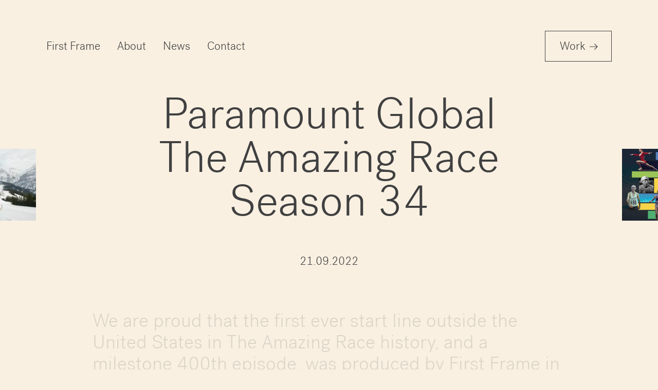

--- FILE ---
content_type: text/html; charset=UTF-8
request_url: https://firstframe.de/news/the-amazing-race-season-34
body_size: 10303
content:
<!doctype html>



<html class="no-js" lang="en">
    <head>
        <meta http-equiv="X-UA-Compatible" content="IE=Edge">
<meta charset="UTF-8"/>


<meta name="viewport" content="width=device-width, initial-scale=1.0">
<meta name="format-detection" content="telephone=no">
<meta name="twitter:widgets:csp" content="on">

<link rel="home" href="https://firstframe.de/">
<link rel="canonical" href="https://firstframe.de/news/the-amazing-race-season-34">
<meta property="og:url" content="https://firstframe.de/news/the-amazing-race-season-34"><meta name="twitter:url" content="https://firstframe.de/news/the-amazing-race-season-34"><meta property="og:locale" content="en">
<title>The Amazing Race Season 34 | Filmed in Munich &amp; Innsbruck... – First Frame</title>
    <meta name="description" content="First Frame service produced The Amazing Race Season 34 in Munich and Innsbruck, marking the first start line outside the U.S. We deliver trusted production services for international reality competition travel shows.">
    <meta name="image" content="https://firstframe.de/transforms/images/News/Amazing-Race-34/_1200x675_crop_center-center_none/959/image.jpg">
    <meta property="og:type" content="website">
    <meta property="fb:profile_id" content="1664688737093461">
    <meta name="twitter:card" content="summary_large_image">
    <meta name="twitter:site" content="@firstframe">
    <meta name="twitter:author" content="@firstframe">
    <meta name="twitter:creator" content="@firstframe">
    <meta property="og:see_also" content="https://www.linkedin.com/company/first-frame-film-tv-production-gmbh"><meta property="og:see_also" content="https://www.instagram.com/firstframefilm/">
    <meta property="og:title" content="The Amazing Race Season 34 | Filmed in Munich &amp; Innsbruck...">
    <meta property="og:description" content="First Frame service produced The Amazing Race Season 34 in Munich and Innsbruck, marking the first start line outside the U.S. We deliver trusted production services for international reality competition travel shows.">
    <meta property="og:image" content="https://firstframe.de/transforms/images/News/Amazing-Race-34/_1200x630_crop_center-center_none/959/image.jpg">
    <meta name="twitter:title" content="The Amazing Race Season 34 | Filmed in Munich &amp; Innsbruck...">
    <meta name="twitter:description" content="First Frame service produced The Amazing Race Season 34 in Munich and Innsbruck, marking the first start line outside the U.S. We deliver trusted production services for international reality competition travel shows.">
    <meta name="twitter:image" content="https://firstframe.de/transforms/images/News/Amazing-Race-34/_1200x600_crop_center-center_none/959/image.jpg">
    <meta property="og:image:type" content="image/jpeg">
    <meta property="og:image:width" content="1200">
    <meta property="og:image:height" content="630">
    

<script>
        window.onerror = function () {
            document.documentElement.className += " js-error";
            window.onerror = null;
        };
        document.documentElement.style.setProperty('--vh', (window.innerHeight * 0.01) + 'px');
        document.documentElement.className += (window.self !== window.top ? ' is-iframe' : '');
                                        !function(e,t){var n=t.documentElement,s=!1,o=!1,i=Date.now();function a(){return"ontouchstart"in e||navigator.maxTouchPoints>0||navigator.msMaxTouchPoints>0}function r(){var e=this;return this.test("js",!0),this.test("outline",!1),this.test("touch",a),this.test("objectfit","objectFit"in t.documentElement.style!=0),t.addEventListener&&(t.addEventListener("keydown",(function(t){9!==t.keyCode&&9!==t.which||e.test("outline",!0)})),t.addEventListener("mousedown",(function(t){e.test("outline",!1)})),t.addEventListener("touchstart",(function(t){o||(o=!0,s=!1,e.addClass("using-touch"),e.removeClass("using-mouse")),i=Date.now()})),t.addEventListener("touchend",(function(e){i=Date.now()})),t.addEventListener("mousemove",(function(t){s||Date.now()-i>300&&(o=!1,s=!0,e.removeClass("using-touch"),e.addClass("using-mouse"))}))),this}r.prototype={getCookie:function(e){e=e.replace(/([.*+?^=!:${}()|[\]\/\\])/g,"\\$1");var n=new RegExp("(?:^|;)\\s?"+e+"=(.*?)(?:;|$)","i"),s=t.cookie.match(n);return s&&unescape(s[1])},deleteCookie:function(e){return this.getCookie(e)&&this.setCookie(e,"",-1),this},setCookie:function(e,n,s,o){var i="";if(s){var a=new Date;a.setTime(a.getTime()+24*s*60*60*1e3),i=";expires="+a.toGMTString()}return o=";path="+(o||"/"),t.cookie=e+"="+n+i+o,this},addClass:function(e,t){return"classList"in(t=t||n)?t.classList.add(e):this.hasClass(e,t)||(t.className+=" "+e),this},hasClass:function(e,t){return"classList"in(t=t||n)?t.classList.contains(e):!!t.className.match(new RegExp("(\\s|^)"+e+"(\\s|$)"))},removeClass:function(e,t){return"classList"in(t=t||n)?t.classList.remove(e):t.className=t.className.replace(new RegExp("(^|\\b)"+e.split(" ").join("|")+"(\\b|$)","gi")," "),this},test:function(e,t){("function"==typeof t?t():t)?this.removeClass("no-"+e).addClass(e):this.removeClass(e).addClass("no-"+e)}},e.vrsg=new r}(window,document),function(){var e=document.createElement("script");if(!("noModule"in e)&&"onbeforeload"in e){var t=!1;document.addEventListener("beforeload",(function(n){if(n.target===e)t=!0;else if(!n.target.hasAttribute("nomodule")||!t)return;n.preventDefault()}),!0),e.type="module",e.src=".",document.head.appendChild(e),e.remove()}}();
//# sourceMappingURL=/assets/inline.js.map
        
                            window.csrfTokenName = "CRAFT_CSRF_TOKEN";
            window.csrfTokenValue = "buGVU86lZRb_l724TubQtt7Kq1l3MgCs5qiwsXsZRho9TMiREPv2Wg3RoiGg1Sxsk8Lw7y2lgMeKsuEGHllS_p7rwZwLdh9fdASSpkKypTQ\u003D";
                        window.vrsgConfig = {
            siteUrl: 'https://firstframe.de/',
            workPanelUrl: 'https://firstframe.de/work',
            loadWorkVideo: 'https://firstframe.de/ajax/load-video-embed',
        };
    </script>
    <link rel="preload" href="/assets/fonts/PostGrotesk-Light.woff" as="font" type="font/woff2" crossorigin/>


            <link rel="stylesheet" href="/assets/bundle.1759911700.css" />
    
<script>;</script>

<link rel="icon" type="image/png" href="/assets/static/FF-128px.png" sizes="128x128">
<link rel="icon" type="image/png" href="/assets/static/FF-96px.png" sizes="96x96">
<link rel="icon" type="image/png" href="/assets/static/FF-32px.png" sizes="32x32">
<link rel="icon" type="image/png" href="/assets/static/FF-16px.png" sizes="16x16">

<link rel="apple-touch-icon" sizes="57x57" href="/assets/static/FF-57px.png">
<link rel="apple-touch-icon" sizes="72x72" href="/assets/static/FF-72px.png">
<link rel="apple-touch-icon" sizes="144x144" href="/assets/static/FF-144px.png">

<meta name="msapplication-TileColor" content="#ffffff">
<meta name="msapplication-square150x150logo" content="/assets/build/img/FF-150px.png">

    <!-- Google tag (gtag.js) -->
    <script async src="https://www.googletagmanager.com/gtag/js?id=G-LYEWM8FVSR"></script>
    <script>
      window.dataLayer = window.dataLayer || [];
      function gtag(){dataLayer.push(arguments);}
      gtag('js', new Date());
      gtag('config', 'G-LYEWM8FVSR');
    </script>

    </head>

        <body class="flex flex-col min-h-full font-sans text-dark-gray antialiased  is-news">

        <header id="top" class="page-header clearfix" tabindex="-1" role="banner" data-component="PageHeader">
	<h2 class="logo"><a href="https://firstframe.de/" class="history-enabled">First Frame</a></h2>
	
	<a href="#menu" class="menu-toggle open">Menu</a>
	
	<nav class="main-nav" id="menu" role="navigation">
		<h2 class="sr-only">Menu</h2>
		
		<ul class="menu-list">
			<li class="work"><a href="https://firstframe.de/work" class="menu-item history-enabled">Work</a></li>
			<li><a href="https://firstframe.de/about" class="menu-item history-enabled">About</a></li>
			<li><a href="https://firstframe.de/news" class="menu-item history-enabled">News</a></li>
			<li><a href="https://firstframe.de/contact" class="menu-item history-enabled">Contact</a></li>
		</ul>
		
		<a href="#top" class="menu-toggle close">Close</a>
	</nav>
	
	<a href="https://firstframe.de/work" class="work-toggle open">Work<span class="icon"><?xml version="1.0" encoding="utf-8"?>
<!-- Generator: Adobe Illustrator 18.1.1, SVG Export Plug-In . SVG Version: 6.00 Build 0)  -->
<!DOCTYPE svg PUBLIC "-//W3C//DTD SVG 1.1//EN" "http://www.w3.org/Graphics/SVG/1.1/DTD/svg11.dtd">
<svg version="1.1" id="Layer_1" xmlns="http://www.w3.org/2000/svg" xmlns:xlink="http://www.w3.org/1999/xlink" x="0px" y="0px"
	 width="171px" height="130px" viewBox="0 0 171 130" enable-background="new 0 0 171 130" xml:space="preserve">
<g>
	<path fill="#404041" d="M146.5,58.8L96.9,9.1l8.9-9.1L171,65l-65.2,65l-8.9-9.1l49.6-49.6H0V58.8H146.5z"/>
</g>
</svg>
</span></a>
	
	<div class="work-panel">
		<div class="work-panel-inner">
			<div class="work-panel-content"></div>
			<div class="inpage-loader project-pullout hidden" role="presentation">
	<span class="wrapper">
		<span class="icon inner">
			<svg xmlns="http://www.w3.org/2000/svg" width="140" height="140" viewBox="0 0 140 140"><path fill="#404041" d="M138.2 70h-1.8c0 18.3-7.4 34.9-19.4 46.9s-28.6 19.4-46.9 19.4-34.9-7.4-46.9-19.4S3.8 88.3 3.8 70s7.4-34.9 19.4-46.9S51.8 3.7 70.1 3.7 105 11.1 117 23.1s19.4 28.6 19.4 46.9h3.6c0-38.7-31.3-70-70-70S0 31.3 0 70s31.3 70 70 70 70-31.3 70-70h-1.8z"/></svg>
		</span>
		<span class="icon outer">
			<svg xmlns="http://www.w3.org/2000/svg" width="140" height="140" viewBox="-57 59 140 140" enable-background="new -57 59 140 140"><path fill="#404041" d="M-17.4 123.2h45.6c9.4 0 17.1-7.6 17.1-17.1 0-9.4-7.6-17.1-17.1-17.1-9.4 0-17.1 7.6-17.1 17.1v47.5H13v-1.8h-1.8c0 3.7-1.5 7-3.9 9.5-2.4 2.4-5.8 3.9-9.5 3.9s-7-1.5-9.5-3.9c-2.4-2.4-3.9-5.8-3.9-9.5s1.5-7 3.9-9.5c2.4-2.4 5.8-3.9 9.5-3.9h45.6v-3.7H-2.2c-9.4 0-17.1 7.6-17.1 17.1 0 9.4 7.6 17.1 17.1 17.1 9.4 0 17.1-7.6 17.1-17.1V106.2c0-3.7 1.5-7 3.9-9.5 2.4-2.4 5.8-3.9 9.5-3.9s7 1.5 9.5 3.9c2.4 2.4 3.9 5.8 3.9 9.5s-1.5 7-3.9 9.5c-2.4 2.4-5.8 3.9-9.5 3.9h-45.7v3.6z"/></svg>
		</span>
	</span>
</div>
			<a href="#top" class="work-toggle close">Close<span class="icon"><?xml version="1.0" encoding="utf-8"?>
<!-- Generator: Adobe Illustrator 18.1.1, SVG Export Plug-In . SVG Version: 6.00 Build 0)  -->
<!DOCTYPE svg PUBLIC "-//W3C//DTD SVG 1.1//EN" "http://www.w3.org/Graphics/SVG/1.1/DTD/svg11.dtd">
<svg version="1.1" id="Layer_1" xmlns="http://www.w3.org/2000/svg" xmlns:xlink="http://www.w3.org/1999/xlink" x="0px" y="0px"
	 width="171px" height="130px" viewBox="-42 64 171 130" enable-background="new -42 64 171 130" xml:space="preserve">
<g>
	<path fill="#404041" d="M129,122.8v12.5H-17.5l49.6,49.6l-8.9,9.1L-42,129l65.2-65l8.9,9.1l-49.6,49.7L129,122.8z"/>
</g>
</svg>
</span></a>
		</div>
	</div>
</header>
        
        <main role="main" class="main-content pt-140 m:pt-180 [.is-frontpage_&]:!pt-0" aria-live="assertive" aria-atomic="true" aria-relevant="all">
            <div class="main-content-inner relative">
                	
	<article class="wrapper mb-40 m:mb-80 m:text-37 m:leading-42 l:mb-220 l:px-180 l:max-w-[1400px]" itemscope itemtype="http://schema.org/NewsArticle">
		<h1 class="master-heading" itemprop="headline">
			Paramount Global<br />
The Amazing Race<br />
Season 34
		</h1>
		
		<span class="hidden text-center l:block l:text-22 l:leading-29 l:-mt-60 l:mb-80" datetime="2022-09-21 14:36" itemprop="datePublished">21.09.2022</span>
		
		<div itemprop="articleBody">
					<div class="mb-40 m:mb-80 [&_.wysiwyg_p]:mb-40">
				<div class="wysiwyg sm-item-animation">
	<p>We are proud that the first ever start line outside the United States in The Amazing Race history, and a milestone 400th episode, was produced by First Frame in Munich, Germany!</p>
</div>			</div>
					<div class="mb-40 m:mb-80 [&_.wysiwyg_p]:mb-40">
				
    
    <picture class="sm-item-animation" itemscope itemtype="http://schema.org/ImageObject">
        <source sizes="100vw" srcset="/transforms/images/News/Amazing-Race-34/_320xAUTO_crop_center-center_none/957/image-1.jpg 320w,							/transforms/images/News/Amazing-Race-34/_640xAUTO_crop_center-center_none/957/image-1.jpg 640w,							/transforms/images/News/Amazing-Race-34/_1040xAUTO_crop_center-center_none/957/image-1.jpg 1040w,							/transforms/images/News/Amazing-Race-34/_1600xAUTO_crop_center-center_none/957/image-1.jpg 1600w" media="(min-width: 360px)">

        <img sizes="100vw"
             loading="lazy"
             width="2000"
             height="1333"
             srcset="/transforms/images/News/Amazing-Race-34/_320xAUTO_crop_center-center_none/957/image-1.jpg 320w"
             alt="">

        <meta itemprop="contentUrl" content="/transforms/images/News/Amazing-Race-34/_1600xAUTO_crop_center-center_none/957/image-1.jpg">
        <meta itemprop="description" content="">
    </picture>
			</div>
					<div class="mb-40 m:mb-80 [&_.wysiwyg_p]:mb-40">
				
    
    <picture class="sm-item-animation" itemscope itemtype="http://schema.org/ImageObject">
        <source sizes="100vw" srcset="/transforms/images/News/Amazing-Race-34/_320xAUTO_crop_center-center_none/959/image.jpg 320w,							/transforms/images/News/Amazing-Race-34/_640xAUTO_crop_center-center_none/959/image.jpg 640w,							/transforms/images/News/Amazing-Race-34/_1040xAUTO_crop_center-center_none/959/image.jpg 1040w,							/transforms/images/News/Amazing-Race-34/_1600xAUTO_crop_center-center_none/959/image.jpg 1600w" media="(min-width: 360px)">

        <img sizes="100vw"
             loading="lazy"
             width="2000"
             height="1333"
             srcset="/transforms/images/News/Amazing-Race-34/_320xAUTO_crop_center-center_none/959/image.jpg 320w"
             alt="">

        <meta itemprop="contentUrl" content="/transforms/images/News/Amazing-Race-34/_1600xAUTO_crop_center-center_none/959/image.jpg">
        <meta itemprop="description" content="">
    </picture>
			</div>
					<div class="mb-40 m:mb-80 [&_.wysiwyg_p]:mb-40">
				<div class="embed-wrapper sm-item-animation">
	<iframe src="https://player.vimeo.com/video/757994075?h=ca02f8945a" width="640" height="360" frameborder="0" allow="autoplay; fullscreen; picture-in-picture" allowfullscreen></iframe>
</div>			</div>
					<div class="mb-40 m:mb-80 [&_.wysiwyg_p]:mb-40">
				<div class="wysiwyg sm-item-animation">
	<p>From Munich, Germany, teams had to self drive to our second episode of Season 34 in Innsbruck, Austria. What a fun alpine show!</p>
<p><a href="https://www.cbs.com/shows/amazing_race/" target="_blank">Watch the full episodes on CBS and Paramount+</a>.
</p>
</div>			</div>
					<div class="mb-40 m:mb-80 [&_.wysiwyg_p]:mb-40">
				
    
    <picture class="sm-item-animation" itemscope itemtype="http://schema.org/ImageObject">
        <source sizes="100vw" srcset="/transforms/images/News/Amazing-Race-34/_320xAUTO_crop_center-center_none/Image-3.jpg 320w,							/transforms/images/News/Amazing-Race-34/_640xAUTO_crop_center-center_none/Image-3.jpg 640w,							/transforms/images/News/Amazing-Race-34/_1040xAUTO_crop_center-center_none/Image-3.jpg 1040w,							/transforms/images/News/Amazing-Race-34/_1600xAUTO_crop_center-center_none/Image-3.jpg 1600w" media="(min-width: 360px)">

        <img sizes="100vw"
             loading="lazy"
             width="2048"
             height="1365"
             srcset="/transforms/images/News/Amazing-Race-34/_320xAUTO_crop_center-center_none/Image-3.jpg 320w"
             alt="">

        <meta itemprop="contentUrl" content="/transforms/images/News/Amazing-Race-34/_1600xAUTO_crop_center-center_none/Image-3.jpg">
        <meta itemprop="description" content="">
    </picture>
			</div>
					<div class="mb-40 m:mb-80 [&_.wysiwyg_p]:mb-40">
				
    
    <picture class="sm-item-animation" itemscope itemtype="http://schema.org/ImageObject">
        <source sizes="100vw" srcset="/transforms/images/News/Amazing-Race-34/_320xAUTO_crop_center-center_none/Image-4.jpg 320w,							/transforms/images/News/Amazing-Race-34/_640xAUTO_crop_center-center_none/Image-4.jpg 640w,							/transforms/images/News/Amazing-Race-34/_1040xAUTO_crop_center-center_none/Image-4.jpg 1040w,							/transforms/images/News/Amazing-Race-34/_1600xAUTO_crop_center-center_none/Image-4.jpg 1600w" media="(min-width: 360px)">

        <img sizes="100vw"
             loading="lazy"
             width="2048"
             height="1365"
             srcset="/transforms/images/News/Amazing-Race-34/_320xAUTO_crop_center-center_none/Image-4.jpg 320w"
             alt="">

        <meta itemprop="contentUrl" content="/transforms/images/News/Amazing-Race-34/_1600xAUTO_crop_center-center_none/Image-4.jpg">
        <meta itemprop="description" content="">
    </picture>
			</div>
					<div class="mb-40 m:mb-80 [&_.wysiwyg_p]:mb-40">
				
    
    <picture class="sm-item-animation" itemscope itemtype="http://schema.org/ImageObject">
        <source sizes="100vw" srcset="/transforms/images/News/Amazing-Race-34/_320xAUTO_crop_center-center_none/Image-6.jpg 320w,							/transforms/images/News/Amazing-Race-34/_640xAUTO_crop_center-center_none/Image-6.jpg 640w,							/transforms/images/News/Amazing-Race-34/_1040xAUTO_crop_center-center_none/Image-6.jpg 1040w,							/transforms/images/News/Amazing-Race-34/_1600xAUTO_crop_center-center_none/Image-6.jpg 1600w" media="(min-width: 360px)">

        <img sizes="100vw"
             loading="lazy"
             width="2048"
             height="1365"
             srcset="/transforms/images/News/Amazing-Race-34/_320xAUTO_crop_center-center_none/Image-6.jpg 320w"
             alt="">

        <meta itemprop="contentUrl" content="/transforms/images/News/Amazing-Race-34/_1600xAUTO_crop_center-center_none/Image-6.jpg">
        <meta itemprop="description" content="">
    </picture>
			</div>
					<div class="mb-40 m:mb-80 [&_.wysiwyg_p]:mb-40">
				
    
    <picture class="sm-item-animation" itemscope itemtype="http://schema.org/ImageObject">
        <source sizes="100vw" srcset="/transforms/images/News/Amazing-Race-34/_320xAUTO_crop_center-center_none/Image-7.jpg 320w,							/transforms/images/News/Amazing-Race-34/_640xAUTO_crop_center-center_none/Image-7.jpg 640w,							/transforms/images/News/Amazing-Race-34/_1040xAUTO_crop_center-center_none/Image-7.jpg 1040w,							/transforms/images/News/Amazing-Race-34/_1600xAUTO_crop_center-center_none/Image-7.jpg 1600w" media="(min-width: 360px)">

        <img sizes="100vw"
             loading="lazy"
             width="2048"
             height="1365"
             srcset="/transforms/images/News/Amazing-Race-34/_320xAUTO_crop_center-center_none/Image-7.jpg 320w"
             alt="">

        <meta itemprop="contentUrl" content="/transforms/images/News/Amazing-Race-34/_1600xAUTO_crop_center-center_none/Image-7.jpg">
        <meta itemprop="description" content="">
    </picture>
			</div>
					<div class="mb-40 m:mb-80 [&_.wysiwyg_p]:mb-40">
				
    
    <picture class="sm-item-animation" itemscope itemtype="http://schema.org/ImageObject">
        <source sizes="100vw" srcset="/transforms/images/News/Amazing-Race-34/_320xAUTO_crop_center-center_none/Image-5.jpg 320w,							/transforms/images/News/Amazing-Race-34/_640xAUTO_crop_center-center_none/Image-5.jpg 640w,							/transforms/images/News/Amazing-Race-34/_1040xAUTO_crop_center-center_none/Image-5.jpg 1040w,							/transforms/images/News/Amazing-Race-34/_1600xAUTO_crop_center-center_none/Image-5.jpg 1600w" media="(min-width: 360px)">

        <img sizes="100vw"
             loading="lazy"
             width="2048"
             height="1365"
             srcset="/transforms/images/News/Amazing-Race-34/_320xAUTO_crop_center-center_none/Image-5.jpg 320w"
             alt="">

        <meta itemprop="contentUrl" content="/transforms/images/News/Amazing-Race-34/_1600xAUTO_crop_center-center_none/Image-5.jpg">
        <meta itemprop="description" content="">
    </picture>
			</div>
					<div class="mb-40 m:mb-80 [&_.wysiwyg_p]:mb-40">
				
    
    <picture class="sm-item-animation" itemscope itemtype="http://schema.org/ImageObject">
        <source sizes="100vw" srcset="/transforms/images/News/Amazing-Race-34/_320xAUTO_crop_center-center_none/958/image-2.jpg 320w,							/transforms/images/News/Amazing-Race-34/_640xAUTO_crop_center-center_none/958/image-2.jpg 640w,							/transforms/images/News/Amazing-Race-34/_1040xAUTO_crop_center-center_none/958/image-2.jpg 1040w,							/transforms/images/News/Amazing-Race-34/_1600xAUTO_crop_center-center_none/958/image-2.jpg 1600w" media="(min-width: 360px)">

        <img sizes="100vw"
             loading="lazy"
             width="2000"
             height="1333"
             srcset="/transforms/images/News/Amazing-Race-34/_320xAUTO_crop_center-center_none/958/image-2.jpg 320w"
             alt="">

        <meta itemprop="contentUrl" content="/transforms/images/News/Amazing-Race-34/_1600xAUTO_crop_center-center_none/958/image-2.jpg">
        <meta itemprop="description" content="">
    </picture>
			</div>
					<div class="mb-40 m:mb-80 [&_.wysiwyg_p]:mb-40">
				<div class="wysiwyg sm-item-animation">
	<p><a href="https://firstframe.de/work/the-amazing-race34">View project</a></p>
</div>			</div>
				</div>
		
		<footer class="news-footer m:flex sm-item-animation clearfix" data-component="ShareButtons" data-component-props="{&quot;shareUrl&quot;:&quot;https:\/\/firstframe.de\/news\/the-amazing-race-season-34&quot;}">
			<div class="mb-30 m:w-50">
				<p data-share-classic><a href="https://www.linkedin.com/sharing/share-offsite/?url=https%3A%2F%2Ffirstframe.de%2Fnews%2Fthe-amazing-race-season-34" target="_blank" class="inline-block" data-share-link>Share on LinkedIn</a></p>
				<p data-share-classic><a href="https://www.facebook.com/sharer/sharer.php?u=https%3A%2F%2Ffirstframe.de%2Fnews%2Fthe-amazing-race-season-34" target="_blank" class="inline-block" data-share-link>Share on Facebook</a></p>
		        <button data-share-api hidden class="hover:text-light-gray transition-colors duration-200">Share this article</button>
			</div>
			<div class="m:w-50">
				<a href="https://firstframe.de/news" class="inline-block pl-22 m:pl-36 relative back-link history-enabled"><span class="icon absolute inline-block left-0 top-[8px] w-[16px] h-[12px] leading-0 m:top-[9px] m:w-[26px] m:h-[22px]"><?xml version="1.0" encoding="utf-8"?>
<!-- Generator: Adobe Illustrator 18.1.1, SVG Export Plug-In . SVG Version: 6.00 Build 0)  -->
<!DOCTYPE svg PUBLIC "-//W3C//DTD SVG 1.1//EN" "http://www.w3.org/Graphics/SVG/1.1/DTD/svg11.dtd">
<svg id="Layer_1" class="block absolute full [&amp;_path]:fill-current hover:fill-light-gray" width="171px" height="130px" version="1.1" xmlns="http://www.w3.org/2000/svg" xmlns:xlink="http://www.w3.org/1999/xlink" x="0px" y="0px" viewBox="-42 64 171 130" enable-background="new -42 64 171 130" xml:space="preserve">
<g>
	<path fill="#404041" d="M129,122.8v12.5H-17.5l49.6,49.6l-8.9,9.1L-42,129l65.2-65l8.9,9.1l-49.6,49.7L129,122.8z"/>
</g>
</svg>
</span>Back to newslist</a>
			</div>
		</footer>
		
		<nav class="next-prev-news hidden l:block" role="navigation">
						
						
			 								<a href="https://firstframe.de/news/72-a-gathering-of-champions" class="next-prev-link group fixed top-50 -mt-70 w-[190px] h-[140px] overflow-hidden z-9 transition-all duration-600 ease-out-quint hover:text-dark-gray right-[-120px] hover:right-0 next history-enabled no-flicker" rel="next">
																	<img loading="lazy" width="190" height="140" src="/transforms/images/News/Munich-72/_190x140_crop_center-center_none/munich72_5.jpg" alt="">
										
					<span class="text-wrapper block absolute w-100 h-100 bg-[rgba(249,240,225,0.6)] left-0 top-0 opacity-0 transition-opacity duration-600 ease group-hover:opacity-100">
						<span class="text block absolute text-center w-100 left-[40px] top-50 -mt-10 text-25 leading-1 transition-all duration-1000 ease-out-quint group-hover:left-0">Next<span class="icon relative inline-block w-[18px] h-[13px] leading-0 ml-10"><?xml version="1.0" encoding="utf-8"?>
<!-- Generator: Adobe Illustrator 18.1.1, SVG Export Plug-In . SVG Version: 6.00 Build 0)  -->
<!DOCTYPE svg PUBLIC "-//W3C//DTD SVG 1.1//EN" "http://www.w3.org/Graphics/SVG/1.1/DTD/svg11.dtd">
<svg id="Layer_1" class="absolute full [&amp;_path]:fill-current" width="171px" height="130px" version="1.1" xmlns="http://www.w3.org/2000/svg" xmlns:xlink="http://www.w3.org/1999/xlink" x="0px" y="0px" viewBox="0 0 171 130" enable-background="new 0 0 171 130" xml:space="preserve">
<g>
	<path fill="#404041" d="M146.5,58.8L96.9,9.1l8.9-9.1L171,65l-65.2,65l-8.9-9.1l49.6-49.6H0V58.8H146.5z"/>
</g>
</svg>
</span></span>
						<span class="sr-only">72 - A Gathering of Champions</span>
					</span>
				</a>
						
			 								<a href="https://firstframe.de/news/the-pack" class="next-prev-link group fixed top-50 -mt-70 w-[190px] h-[140px] overflow-hidden z-9 transition-all duration-600 ease-out-quint hover:text-dark-gray left-[-120px] hover:left-0 prev history-enabled no-flicker" rel="prev">
																	<img loading="lazy" width="190" height="140" src="/transforms/images/News/The-Pack/_190x140_crop_center-center_none/926/image.jpg" alt="">
										
					<span class="text-wrapper block absolute w-100 h-100 bg-[rgba(249,240,225,0.6)] left-0 top-0 opacity-0 transition-opacity duration-600 ease group-hover:opacity-100">
						<span class="text block absolute text-center w-100 left-[-40px] top-50 -mt-10 text-25 leading-1 transition-all duration-1000 ease-out-quint group-hover:left-0"><span class="icon relative inline-block w-[18px] h-[13px] leading-0 mr-10"><?xml version="1.0" encoding="utf-8"?>
<!-- Generator: Adobe Illustrator 18.1.1, SVG Export Plug-In . SVG Version: 6.00 Build 0)  -->
<!DOCTYPE svg PUBLIC "-//W3C//DTD SVG 1.1//EN" "http://www.w3.org/Graphics/SVG/1.1/DTD/svg11.dtd">
<svg id="Layer_1" class="absolute full [&amp;_path]:fill-current" width="171px" height="130px" version="1.1" xmlns="http://www.w3.org/2000/svg" xmlns:xlink="http://www.w3.org/1999/xlink" x="0px" y="0px" viewBox="-42 64 171 130" enable-background="new -42 64 171 130" xml:space="preserve">
<g>
	<path fill="#404041" d="M129,122.8v12.5H-17.5l49.6,49.6l-8.9,9.1L-42,129l65.2-65l8.9,9.1l-49.6,49.7L129,122.8z"/>
</g>
</svg>
</span>Previous</span>
						<span class="sr-only">Amazon The Pack</span>
					</span>
				</a>
					</nav>
		
	</article>
	
	
            </div>
        </main>
        
        <footer id="footer" class="page-footer py-40 m:py-70 l:py-110 z-9 bg-bg-light-gray [.is-news-listpage_&]:bg-white [.is-news_&]:bg-white [.is-contact_&]:bg-white [.is-about_&]:bg-white" role="contentinfo">
    <div class="wrapper">
        <div class="relative">
            <h2 class="sr-only">Information</h2>

            <a href="#top" class="to-top-link" aria-label="To top of page">Top<span class="icon"><?xml version="1.0" encoding="utf-8"?>
<!-- Generator: Adobe Illustrator 18.1.1, SVG Export Plug-In . SVG Version: 6.00 Build 0)  -->
<!DOCTYPE svg PUBLIC "-//W3C//DTD SVG 1.1//EN" "http://www.w3.org/Graphics/SVG/1.1/DTD/svg11.dtd">
<svg version="1.1" id="Layer_1" xmlns="http://www.w3.org/2000/svg" xmlns:xlink="http://www.w3.org/1999/xlink" x="0px" y="0px"
	 width="100px" height="131px" viewBox="0 0 100 131" enable-background="new 0 0 100 131" xml:space="preserve">
<g>
	<path fill="#404041" d="M54.7,131h-9.4V19.1L6.8,57L0,50L50.1,0L100,50l-6.8,7L54.7,19.1V131z"/>
</g>
</svg>
</span></a>

            <div class="m:flex">
                <div class="m:w-50 m:pr-50 l:w-32">
                    <div class="footer-block address-block">
                        <p>
                            <span>First Frame <br />
Film+TV Production GmbH</span><br>
                                                    </p>
                    </div>

                    <div class="footer-block pfe-block">
                        
                        
                                                    <ul>
                                                                    <li class="">
                                                                                <script type="text/javascript">document.write("<n uers=\"znvygb:zhavpu@svefgsenzr.qr\">Zhavpu – Urnqdhnegref</n>".replace(/[a-zA-Z]/g, function(c){return String.fromCharCode((c<="Z"?90:122)>=(c=c.charCodeAt(0)+13)?c:c-26);}));</script>
                                    </li>
                                                                    <li class="">
                                                                                <script type="text/javascript">document.write("<n uers=\"znvygb:oreyva@svefgsenzr.qr\">Oreyva</n>".replace(/[a-zA-Z]/g, function(c){return String.fromCharCode((c<="Z"?90:122)>=(c=c.charCodeAt(0)+13)?c:c-26);}));</script>
                                    </li>
                                                                    <li class="">
                                                                                <script type="text/javascript">document.write("<n uers=\"znvygb:unzohet@svefgsenzr.qr\">Unzohet</n>".replace(/[a-zA-Z]/g, function(c){return String.fromCharCode((c<="Z"?90:122)>=(c=c.charCodeAt(0)+13)?c:c-26);}));</script>
                                    </li>
                                                                    <li class="">
                                                                                <script type="text/javascript">document.write("<n uers=\"znvygb:pbybtar@svefgsenzr.qr\">Pbybtar</n>".replace(/[a-zA-Z]/g, function(c){return String.fromCharCode((c<="Z"?90:122)>=(c=c.charCodeAt(0)+13)?c:c-26);}));</script>
                                    </li>
                                                                    <li class="">
                                                                                <script type="text/javascript">document.write("<n uers=\"znvygb:ivraan@svefgsenzr.ng\">Ivraan, Nhfgevn</n>".replace(/[a-zA-Z]/g, function(c){return String.fromCharCode((c<="Z"?90:122)>=(c=c.charCodeAt(0)+13)?c:c-26);}));</script>
                                    </li>
                                                            </ul>
                                            </div>
                </div>

                <div class="m:w-50 m:pr-50 l:w-32">
                    <div class="footer-block social-block">
                                                                                    <a href="https://www.linkedin.com/company/first-frame-film-tv-production-gmbh" target="_blank">Connect on LinkedIn</a><br>
                                                                                                                <a href="https://www.instagram.com/firstframefilm/" target="_blank">Follow us on Instagram</a><br>
                                                                        </div>

                    <div class="footer-block other-block">
                        Design: <a href="https://bielkeyang.no/" target="_blank">Bielke&amp;Yang</a><br>
                        Code: <a href="https://vaersaagod.no/" target="_blank">Værsågod</a><br>
                        <a href="#impressum" class="impressum-toggle-link">Legal Notice / Privacy Policy</a><br>
                    </div>
                </div>
            </div>

            <article id="impressum" class="impressum-article">
                <h2 class="sr-only">Legal Notice / Privacy Policy</h2>

                <div class="inner-wrapper">
                    <h3 class="impressum-heading">Legal Notice</h3>
                    <div class="wysiwyg">
                        <p>First Frame<br>Film+TV Production GmbH<br>Siegesstr. 19<br>80802 Munich - Germany</p>
<p>T +49 (0) 89 923340-0<br><a href="mailto:info@firstframe.de">info@firstframe.de</a></p>
<p>HRB 139194<br>Amtsgericht München<br>MD: Sven von Niessen<br>VAT ID: DE218559091</p>
                    </div>
                                                                <h3 class="impressum-heading">Privacy Policy</h3>
                        <div class="wysiwyg">
                            <p>This Privacy Policy provides you with information on the processing of personal data according to Article 13 GDPR (EU General Data Protection Regulation).<br /></p>
<p>You can visit our website without providing any personal information. Only if you send us a message via the contact form or by other means, we collect the data you provide.
</p>
<p>1. Controller</p>
<p>First Frame Film+TV Production GmbH (contact details: see above) 
</p>
<p>2. Processing of personal data when you visit our website
</p>
<p>2.1 Server log files<br /></p>
<p>When you access our website, your browser software transmits the following data to the web server: your IP address, information on your browser software and operating system, referrer URL (the URL of the website page from where you accessed our website), the contents accessed on our website, date and time.
</p>
<p>We may keep records of this data (server log files). The data that we collect in server log files will not be associated with any other personal data.
</p>
<p>The data will be stored for a maximum period of seven days. Where certain data is necessary as evidence for the for the establishment, exercise or defence of legal claims, it will be stored as long as it is necessary for that purpose.
</p>
<p>The legal basis is Article 6(1)(f) GDPR (pursuit of legitimate interests). The processing of personal data is based on our legitimate interests in analysing the use of the website, optimising our services and ensuring its security, including the establishment, exercise or defence of legal claims.
</p>
<p>2.2 Cookies
</p>
<p>Our website uses cookies. Cookies are text files which are stored by your browser software on your terminal device and which enable the analysis of the use of this website by visitors on the website, e.g. what contents a visitor has accessed. Cookies are stored using an identification which is randomly generated; they do not make a person directly identifiable. 
</p>
<p>You may prevent the use of cookies by changing the settings in your browser software. You can also delete cookies at any time. Please be advised that if you deactivate cookies, you might not be able to use the full functionality of our website. 
</p>
<p>2.3 Google Analytics
</p>
<p>Our website uses Google Analytics, a service provided by Google Ireland Limited, Gordon House, Barrow Street, Dublin 4, Ireland (“Google”). We use Google Analytics to analyse how visitors use our website. 
</p>
<p>Google Analytics uses cookies (see 2.2 above). Information such as your IP address, the pages visited on our website, and date and time will be transmitted to Google’s servers in the US and will be processed there. Google will truncate your IP address within the EU or the EEA before it is transmitted to the US so that the data collected cannot be associated with an identifiable person. Google processes the collected data to provide us with an evaluation of how visitors use our website. Google does not associate the collected data with other data. Please find further information on the processing of personal data by Google at <a href="https://policies.google.com/privacy" target="_blank" rel="noreferrer noopener">https://policies.google.com/privacy</a>.
</p>
<p>You may prevent the collection of personal data by deactivation cookies (see 2.2 above). Google provides an opt-out browser add-on at <a href="https://tools.google.com/dlpage/gaoptout?hl=de" target="_blank" rel="noreferrer noopener">https://tools.google.com/dlpage/gaoptout?hl=en</a>, which prevents the transmission of data to Google Analytics.
</p>
<p>The legal basis is Article 6(1)(f) GDPR (pursuit of legitimate interests). The processing of personal data is based on our legitimate interests to improve the user experience of visitors of our website.
</p>
<p>2.4 Google Maps
</p>
<p>Our website uses Google Maps, a service provided by Google (see above at 2.3), in order to display a map of our location. When you visit the page with the embedded map, your browser connects to Google’s server in the US in order to load the map. Therefore Google can determine from which website your request originated and to which IP address the map is transmitted. 
</p>
<p>Google does not associate this information with other data. Please find further information on the processing of personal data by Google at <a href="https://policies.google.com/privacy" target="_blank" rel="noreferrer noopener">https://policies.google.com/privacy</a>. We have implemented Google maps in a way that makes sure no cookies are set. 
</p>
<p>The legal basis is Article 6(1)(f) GDPR (pursuit of legitimate interests). The processing of personal data is based on our legitimate interests to improve the user experience of visitors of our website.
</p>
<p>3. Processing of personal data that you provide to us
</p>
<p>When you contact us, we will process the information you provide to process your request or enquiry. The legal basis is Article 6(1)(b) GDPR (taking steps prior to entering into a contract).
</p>
<p>4. Processing of personal data that you provide to us
</p>
<p>When you contact us using the contact form, we will process the information you provide to process your request or enquiry. The legal basis is Article 6(1)(b) GDPR (taking steps prior to entering into a contract).
</p>
<p>5. Recipients of personal data 
</p>
<p>We employ the following service providers which process data on our behalf: 
</p>
<p>- domainfactory GmbH, Oskar-Messter-Str. 33, 85737 Ismaning, Germany</p>
<p>- Værsågod AS, Fredensborgveien 24D, 0177 Oslo, Norway</p>
<p>The legal basis is Article 28 GDPR (commissioned processing of personal data).
</p>
<p>For the processing of personal data by Google and Twitter, see 4.1, 4.2 and 4.3 above.
</p>
<p>Twitter Inc. and Google LLC, which operates the Google servers, are located in the US. Both companies are certified under the EU-U.S. Privacy Shield Framework (<a href="https://www.privacyshield.gov/">https://www.privacyshield.gov/</a>). The EU Commission has determined that an adequate level of protection is ensured where data are processed by companies which are certified under the EU-U.S. Privacy Shield Framework. 
</p>
<p>Apart from the aforementioned cases we will only share data relating to you with third parties without your consent where one of the following applies:
</p>
<p>- where it is necessary to pursue legitimate interests; our legitimate interests include in particular the establishment, exercise and defence of legal claims; in this case, the legal basis is Article 6(1)(f) GDPR.
</p>
<p>- for compliance with a legal obligation; in this case, the legal basis is Article 6(1)(c) GDPR.
</p>
<p>6. Period for which personal data will be stored
</p>
<p>We store your data only as long as it is necessary for the relevant purpose.
</p>
<p>7. Your rights
</p>
<p>Where the respective legal requirements are met, you have the following rights:
</p>
<p>- You have the right to obtain information on what personal data relating to you we have store (Article 15 GDPR).
</p>
<p>- You have the right to request the rectification of inaccurate data (Article 16 GDPR).
</p>
<p>- You have the right to request the erasure (Article 17) or the restriction of processing (Article 18 GDPR) of data which is no longer necessary. Where there is a legal obligation to retain data, e g for business correspondence according to commercial law and tax law, or another statutory exception, data will not be deleted, but the processing will be restricted.
</p>
<p>- You have the right to data portability (Article 20 GDPR), i e the right to receive the data you have provided to us in a structured, commonly used and machine-readable format and to transmit this data to another controller without hindrance from us; this may include the right to have such data transmitted directly to another controller where technically feasible.
</p>
<p>- If you consider that the processing of your data infringes data protection laws, you have the right to lodge a complaint with a supervisory authority (Article 77 GDPR). 
</p>
<p>Right to object: You may at any time object to the processing of your data for purposes in the pursuit of legitimate interests (Article 21(1) GDPR) on grounds relating to your particular situation; you may at any time object to the processing of your data for direct marketing purposes (Article 21(2) GDPR).</p>
<p>Last revision: 27 January 2020
</p>
                        </div>
                                    </div>

                <a href="#footer" class="impressum-close impressum-toggle-link">
                    <span class="sr-only">Close</span>
                    <?xml version="1.0" encoding="utf-8"?>
<!-- Generator: Adobe Illustrator 18.1.1, SVG Export Plug-In . SVG Version: 6.00 Build 0)  -->
<!DOCTYPE svg PUBLIC "-//W3C//DTD SVG 1.1//EN" "http://www.w3.org/Graphics/SVG/1.1/DTD/svg11.dtd">
<svg version="1.1" id="Layer_1" xmlns="http://www.w3.org/2000/svg" xmlns:xlink="http://www.w3.org/1999/xlink" x="0px" y="0px"
	 width="40px" height="40px" viewBox="0 0 40 40" enable-background="new 0 0 40 40" xml:space="preserve">
<rect x="19.5" y="-7.8" transform="matrix(0.7071 0.7071 -0.7071 0.7071 20.0002 -8.2842)" fill="#404041" width="1" height="55.6"/>
<rect x="-7.8" y="19.5" transform="matrix(0.7071 0.7071 -0.7071 0.7071 20.0003 -8.2842)" fill="#404041" width="55.6" height="1"/>
</svg>

                </a>
            </article>

            <div class="logo-circle">
                <?xml version="1.0" encoding="utf-8"?>
<!-- Generator: Adobe Illustrator 18.1.1, SVG Export Plug-In . SVG Version: 6.00 Build 0)  -->
<!DOCTYPE svg PUBLIC "-//W3C//DTD SVG 1.1//EN" "http://www.w3.org/Graphics/SVG/1.1/DTD/svg11.dtd">
<svg version="1.1" id="Layer_1" xmlns="http://www.w3.org/2000/svg" xmlns:xlink="http://www.w3.org/1999/xlink" x="0px" y="0px"
	 width="140px" height="140px" viewBox="0 0 140 140" enable-background="new 0 0 140 140" xml:space="preserve">
<path fill="#404041" d="M39.6,64.2h45.6c9.4,0,17.1-7.6,17.1-17.1c0-9.4-7.6-17.1-17.1-17.1c-9.4,0-17.1,7.6-17.1,17.1v47.5H70v-1.8
	h-1.8c0,3.7-1.5,7-3.9,9.5c-2.4,2.4-5.8,3.9-9.5,3.9c-3.7,0-7-1.5-9.5-3.9c-2.4-2.4-3.9-5.8-3.9-9.5c0-3.7,1.5-7,3.9-9.5
	c2.4-2.4,5.8-3.9,9.5-3.9h45.6v-3.7l-45.6,0c-9.4,0-17.1,7.6-17.1,17.1c0,9.4,7.6,17.1,17.1,17.1c9.4,0,17.1-7.6,17.1-17.1V91h0
	V47.2c0-3.7,1.5-7,3.9-9.5c2.4-2.4,5.8-3.9,9.5-3.9c3.7,0,7,1.5,9.5,3.9c2.4,2.4,3.9,5.8,3.9,9.5c0,3.7-1.5,7-3.9,9.5
	c-2.4,2.4-5.8,3.9-9.5,3.9H39.6V64.2L39.6,64.2z"/>
<path fill="#404041" d="M138.2,70h-1.8c0,18.3-7.4,34.9-19.4,46.9c-12,12-28.6,19.4-46.9,19.4c-18.3,0-34.9-7.4-46.9-19.4
	c-12-12-19.4-28.6-19.4-46.9c0-18.3,7.4-34.9,19.4-46.9c12-12,28.6-19.4,46.9-19.4c18.3,0,34.9,7.4,46.9,19.4
	c12,12,19.4,28.6,19.4,46.9H138.2h1.8c0-38.7-31.3-70-70-70C31.3,0,0,31.3,0,70c0,38.7,31.3,70,70,70c38.7,0,70-31.3,70-70H138.2z"
	/>
</svg>

            </div>
        </div>
    </div>
</footer>


        
        <div class="site-loader hidden" role="presentation">
    <span class="first">First</span><span class="frame">Frame</span><span class="filmtv">Film+TV</span><span class="production">Production</span>
</div>

<div class="inpage-loader site hidden" role="presentation">
	<span class="wrapper">
		<span class="icon inner">
			<svg xmlns="http://www.w3.org/2000/svg" width="140" height="140" viewBox="0 0 140 140"><path fill="#404041" d="M138.2 70h-1.8c0 18.3-7.4 34.9-19.4 46.9s-28.6 19.4-46.9 19.4-34.9-7.4-46.9-19.4S3.8 88.3 3.8 70s7.4-34.9 19.4-46.9S51.8 3.7 70.1 3.7 105 11.1 117 23.1s19.4 28.6 19.4 46.9h3.6c0-38.7-31.3-70-70-70S0 31.3 0 70s31.3 70 70 70 70-31.3 70-70h-1.8z"/></svg>
		</span>
		<span class="icon outer">
			<svg xmlns="http://www.w3.org/2000/svg" width="140" height="140" viewBox="-57 59 140 140" enable-background="new -57 59 140 140"><path fill="#404041" d="M-17.4 123.2h45.6c9.4 0 17.1-7.6 17.1-17.1 0-9.4-7.6-17.1-17.1-17.1-9.4 0-17.1 7.6-17.1 17.1v47.5H13v-1.8h-1.8c0 3.7-1.5 7-3.9 9.5-2.4 2.4-5.8 3.9-9.5 3.9s-7-1.5-9.5-3.9c-2.4-2.4-3.9-5.8-3.9-9.5s1.5-7 3.9-9.5c2.4-2.4 5.8-3.9 9.5-3.9h45.6v-3.7H-2.2c-9.4 0-17.1 7.6-17.1 17.1 0 9.4 7.6 17.1 17.1 17.1 9.4 0 17.1-7.6 17.1-17.1V106.2c0-3.7 1.5-7 3.9-9.5 2.4-2.4 5.8-3.9 9.5-3.9s7 1.5 9.5 3.9c2.4 2.4 3.9 5.8 3.9 9.5s-1.5 7-3.9 9.5c-2.4 2.4-5.8 3.9-9.5 3.9h-45.7v3.6z"/></svg>
		</span>
	</span>
</div>


        <script type="module" src="/assets/bundle.es.1704371448.js"></script>
        <script src="/assets/bundle.legacy.1704371448.js" nomodule defer></script>


        
                
    </body>
</html>


--- FILE ---
content_type: text/html; charset=UTF-8
request_url: https://player.vimeo.com/video/757994075?h=ca02f8945a
body_size: 6677
content:
<!DOCTYPE html>
<html lang="en">
<head>
  <meta charset="utf-8">
  <meta name="viewport" content="width=device-width,initial-scale=1,user-scalable=yes">
  
  <link rel="canonical" href="https://player.vimeo.com/video/757994075">
  <meta name="googlebot" content="noindex,indexifembedded">
  
  
  <title>AMAZING RACE 34 TRAILER on Vimeo</title>
  <style>
      body, html, .player, .fallback {
          overflow: hidden;
          width: 100%;
          height: 100%;
          margin: 0;
          padding: 0;
      }
      .fallback {
          
              background-color: transparent;
          
      }
      .player.loading { opacity: 0; }
      .fallback iframe {
          position: fixed;
          left: 0;
          top: 0;
          width: 100%;
          height: 100%;
      }
  </style>
  <link rel="modulepreload" href="https://f.vimeocdn.com/p/4.46.25/js/player.module.js" crossorigin="anonymous">
  <link rel="modulepreload" href="https://f.vimeocdn.com/p/4.46.25/js/vendor.module.js" crossorigin="anonymous">
  <link rel="preload" href="https://f.vimeocdn.com/p/4.46.25/css/player.css" as="style">
</head>

<body>


<div class="vp-placeholder">
    <style>
        .vp-placeholder,
        .vp-placeholder-thumb,
        .vp-placeholder-thumb::before,
        .vp-placeholder-thumb::after {
            position: absolute;
            top: 0;
            bottom: 0;
            left: 0;
            right: 0;
        }
        .vp-placeholder {
            visibility: hidden;
            width: 100%;
            max-height: 100%;
            height: calc(1080 / 1920 * 100vw);
            max-width: calc(1920 / 1080 * 100vh);
            margin: auto;
        }
        .vp-placeholder-carousel {
            display: none;
            background-color: #000;
            position: absolute;
            left: 0;
            right: 0;
            bottom: -60px;
            height: 60px;
        }
    </style>

    

    
        <style>
            .vp-placeholder-thumb {
                overflow: hidden;
                width: 100%;
                max-height: 100%;
                margin: auto;
            }
            .vp-placeholder-thumb::before,
            .vp-placeholder-thumb::after {
                content: "";
                display: block;
                filter: blur(7px);
                margin: 0;
                background: url(https://i.vimeocdn.com/video/1522428394-bf8c7ce39c76dda09b48c2cdd204c5c80770f9d5ead53be63a9f42fcc613d2d9-d?mw=80&q=85) 50% 50% / contain no-repeat;
            }
            .vp-placeholder-thumb::before {
                 
                margin: -30px;
            }
        </style>
    

    <div class="vp-placeholder-thumb"></div>
    <div class="vp-placeholder-carousel"></div>
    <script>function placeholderInit(t,h,d,s,n,o){var i=t.querySelector(".vp-placeholder"),v=t.querySelector(".vp-placeholder-thumb");if(h){var p=function(){try{return window.self!==window.top}catch(a){return!0}}(),w=200,y=415,r=60;if(!p&&window.innerWidth>=w&&window.innerWidth<y){i.style.bottom=r+"px",i.style.maxHeight="calc(100vh - "+r+"px)",i.style.maxWidth="calc("+n+" / "+o+" * (100vh - "+r+"px))";var f=t.querySelector(".vp-placeholder-carousel");f.style.display="block"}}if(d){var e=new Image;e.onload=function(){var a=n/o,c=e.width/e.height;if(c<=.95*a||c>=1.05*a){var l=i.getBoundingClientRect(),g=l.right-l.left,b=l.bottom-l.top,m=window.innerWidth/g*100,x=window.innerHeight/b*100;v.style.height="calc("+e.height+" / "+e.width+" * "+m+"vw)",v.style.maxWidth="calc("+e.width+" / "+e.height+" * "+x+"vh)"}i.style.visibility="visible"},e.src=s}else i.style.visibility="visible"}
</script>
    <script>placeholderInit(document,  false ,  true , "https://i.vimeocdn.com/video/1522428394-bf8c7ce39c76dda09b48c2cdd204c5c80770f9d5ead53be63a9f42fcc613d2d9-d?mw=80\u0026q=85",  1920 ,  1080 );</script>
</div>

<div id="player" class="player"></div>
<script>window.playerConfig = {"cdn_url":"https://f.vimeocdn.com","vimeo_api_url":"api.vimeo.com","request":{"files":{"dash":{"cdns":{"akfire_interconnect_quic":{"avc_url":"https://vod-adaptive-ak.vimeocdn.com/exp=1769026665~acl=%2Fdeba0c16-6d6f-44f6-ac48-5190e0d23821%2Fpsid%3Da1f36300d3fd416abbf23cf81afa72724a9fd0ed927b15a705d0d9c5bc51923e%2F%2A~hmac=c716b5be4e54549904c5d7438a3314848d8d9bac8a3710dde6ca66565dc04b24/deba0c16-6d6f-44f6-ac48-5190e0d23821/psid=a1f36300d3fd416abbf23cf81afa72724a9fd0ed927b15a705d0d9c5bc51923e/v2/playlist/av/primary/prot/cXNyPTE/playlist.json?omit=av1-hevc\u0026pathsig=8c953e4f~bSXO9-lfaBKsx0O-o0rLObTYEzMqKQIbhqNU7zXMjVk\u0026qsr=1\u0026r=dXM%3D\u0026rh=eAeQd","origin":"gcs","url":"https://vod-adaptive-ak.vimeocdn.com/exp=1769026665~acl=%2Fdeba0c16-6d6f-44f6-ac48-5190e0d23821%2Fpsid%3Da1f36300d3fd416abbf23cf81afa72724a9fd0ed927b15a705d0d9c5bc51923e%2F%2A~hmac=c716b5be4e54549904c5d7438a3314848d8d9bac8a3710dde6ca66565dc04b24/deba0c16-6d6f-44f6-ac48-5190e0d23821/psid=a1f36300d3fd416abbf23cf81afa72724a9fd0ed927b15a705d0d9c5bc51923e/v2/playlist/av/primary/prot/cXNyPTE/playlist.json?pathsig=8c953e4f~bSXO9-lfaBKsx0O-o0rLObTYEzMqKQIbhqNU7zXMjVk\u0026qsr=1\u0026r=dXM%3D\u0026rh=eAeQd"},"fastly_skyfire":{"avc_url":"https://skyfire.vimeocdn.com/1769026665-0x26ec50360e3d32a6d2560bdb9b7ce49b46503087/deba0c16-6d6f-44f6-ac48-5190e0d23821/psid=a1f36300d3fd416abbf23cf81afa72724a9fd0ed927b15a705d0d9c5bc51923e/v2/playlist/av/primary/prot/cXNyPTE/playlist.json?omit=av1-hevc\u0026pathsig=8c953e4f~bSXO9-lfaBKsx0O-o0rLObTYEzMqKQIbhqNU7zXMjVk\u0026qsr=1\u0026r=dXM%3D\u0026rh=eAeQd","origin":"gcs","url":"https://skyfire.vimeocdn.com/1769026665-0x26ec50360e3d32a6d2560bdb9b7ce49b46503087/deba0c16-6d6f-44f6-ac48-5190e0d23821/psid=a1f36300d3fd416abbf23cf81afa72724a9fd0ed927b15a705d0d9c5bc51923e/v2/playlist/av/primary/prot/cXNyPTE/playlist.json?pathsig=8c953e4f~bSXO9-lfaBKsx0O-o0rLObTYEzMqKQIbhqNU7zXMjVk\u0026qsr=1\u0026r=dXM%3D\u0026rh=eAeQd"}},"default_cdn":"akfire_interconnect_quic","separate_av":true,"streams":[{"profile":"164","id":"094fbe33-8c23-4006-b0f1-515c7abcc631","fps":23.98,"quality":"360p"},{"profile":"5ff7441f-4973-4241-8c2e-976ef4a572b0","id":"91b2c90c-e9f1-4e82-8692-b8cc6da23b12","fps":23.98,"quality":"1080p"},{"profile":"f9e4a5d7-8043-4af3-b231-641ca735a130","id":"1e4ec723-332c-460e-aa33-77f44d39e0e9","fps":23.98,"quality":"540p"},{"profile":"f3f6f5f0-2e6b-4e90-994e-842d1feeabc0","id":"5e00dece-de5a-48a3-bb9a-cb4b719d8dfb","fps":23.98,"quality":"720p"},{"profile":"d0b41bac-2bf2-4310-8113-df764d486192","id":"8264b3e7-8cd1-402a-9ac5-62b78cef3be9","fps":23.98,"quality":"240p"}],"streams_avc":[{"profile":"f3f6f5f0-2e6b-4e90-994e-842d1feeabc0","id":"5e00dece-de5a-48a3-bb9a-cb4b719d8dfb","fps":23.98,"quality":"720p"},{"profile":"d0b41bac-2bf2-4310-8113-df764d486192","id":"8264b3e7-8cd1-402a-9ac5-62b78cef3be9","fps":23.98,"quality":"240p"},{"profile":"164","id":"094fbe33-8c23-4006-b0f1-515c7abcc631","fps":23.98,"quality":"360p"},{"profile":"5ff7441f-4973-4241-8c2e-976ef4a572b0","id":"91b2c90c-e9f1-4e82-8692-b8cc6da23b12","fps":23.98,"quality":"1080p"},{"profile":"f9e4a5d7-8043-4af3-b231-641ca735a130","id":"1e4ec723-332c-460e-aa33-77f44d39e0e9","fps":23.98,"quality":"540p"}]},"hls":{"captions":"https://vod-adaptive-ak.vimeocdn.com/exp=1769026665~acl=%2Fdeba0c16-6d6f-44f6-ac48-5190e0d23821%2Fpsid%3Da1f36300d3fd416abbf23cf81afa72724a9fd0ed927b15a705d0d9c5bc51923e%2F%2A~hmac=c716b5be4e54549904c5d7438a3314848d8d9bac8a3710dde6ca66565dc04b24/deba0c16-6d6f-44f6-ac48-5190e0d23821/psid=a1f36300d3fd416abbf23cf81afa72724a9fd0ed927b15a705d0d9c5bc51923e/v2/playlist/av/primary/sub/46429782-c-en-x-autogen/prot/cXNyPTE/playlist.m3u8?ext-subs=1\u0026omit=opus\u0026pathsig=8c953e4f~Uqlkywy3Rssej7T5pgOevcjcg0YaogjdV5raTm0IfXk\u0026qsr=1\u0026r=dXM%3D\u0026rh=eAeQd\u0026sf=fmp4","cdns":{"akfire_interconnect_quic":{"avc_url":"https://vod-adaptive-ak.vimeocdn.com/exp=1769026665~acl=%2Fdeba0c16-6d6f-44f6-ac48-5190e0d23821%2Fpsid%3Da1f36300d3fd416abbf23cf81afa72724a9fd0ed927b15a705d0d9c5bc51923e%2F%2A~hmac=c716b5be4e54549904c5d7438a3314848d8d9bac8a3710dde6ca66565dc04b24/deba0c16-6d6f-44f6-ac48-5190e0d23821/psid=a1f36300d3fd416abbf23cf81afa72724a9fd0ed927b15a705d0d9c5bc51923e/v2/playlist/av/primary/sub/46429782-c-en-x-autogen/prot/cXNyPTE/playlist.m3u8?ext-subs=1\u0026omit=av1-hevc-opus\u0026pathsig=8c953e4f~Uqlkywy3Rssej7T5pgOevcjcg0YaogjdV5raTm0IfXk\u0026qsr=1\u0026r=dXM%3D\u0026rh=eAeQd\u0026sf=fmp4","captions":"https://vod-adaptive-ak.vimeocdn.com/exp=1769026665~acl=%2Fdeba0c16-6d6f-44f6-ac48-5190e0d23821%2Fpsid%3Da1f36300d3fd416abbf23cf81afa72724a9fd0ed927b15a705d0d9c5bc51923e%2F%2A~hmac=c716b5be4e54549904c5d7438a3314848d8d9bac8a3710dde6ca66565dc04b24/deba0c16-6d6f-44f6-ac48-5190e0d23821/psid=a1f36300d3fd416abbf23cf81afa72724a9fd0ed927b15a705d0d9c5bc51923e/v2/playlist/av/primary/sub/46429782-c-en-x-autogen/prot/cXNyPTE/playlist.m3u8?ext-subs=1\u0026omit=opus\u0026pathsig=8c953e4f~Uqlkywy3Rssej7T5pgOevcjcg0YaogjdV5raTm0IfXk\u0026qsr=1\u0026r=dXM%3D\u0026rh=eAeQd\u0026sf=fmp4","origin":"gcs","url":"https://vod-adaptive-ak.vimeocdn.com/exp=1769026665~acl=%2Fdeba0c16-6d6f-44f6-ac48-5190e0d23821%2Fpsid%3Da1f36300d3fd416abbf23cf81afa72724a9fd0ed927b15a705d0d9c5bc51923e%2F%2A~hmac=c716b5be4e54549904c5d7438a3314848d8d9bac8a3710dde6ca66565dc04b24/deba0c16-6d6f-44f6-ac48-5190e0d23821/psid=a1f36300d3fd416abbf23cf81afa72724a9fd0ed927b15a705d0d9c5bc51923e/v2/playlist/av/primary/sub/46429782-c-en-x-autogen/prot/cXNyPTE/playlist.m3u8?ext-subs=1\u0026omit=opus\u0026pathsig=8c953e4f~Uqlkywy3Rssej7T5pgOevcjcg0YaogjdV5raTm0IfXk\u0026qsr=1\u0026r=dXM%3D\u0026rh=eAeQd\u0026sf=fmp4"},"fastly_skyfire":{"avc_url":"https://skyfire.vimeocdn.com/1769026665-0x26ec50360e3d32a6d2560bdb9b7ce49b46503087/deba0c16-6d6f-44f6-ac48-5190e0d23821/psid=a1f36300d3fd416abbf23cf81afa72724a9fd0ed927b15a705d0d9c5bc51923e/v2/playlist/av/primary/sub/46429782-c-en-x-autogen/prot/cXNyPTE/playlist.m3u8?ext-subs=1\u0026omit=av1-hevc-opus\u0026pathsig=8c953e4f~Uqlkywy3Rssej7T5pgOevcjcg0YaogjdV5raTm0IfXk\u0026qsr=1\u0026r=dXM%3D\u0026rh=eAeQd\u0026sf=fmp4","captions":"https://skyfire.vimeocdn.com/1769026665-0x26ec50360e3d32a6d2560bdb9b7ce49b46503087/deba0c16-6d6f-44f6-ac48-5190e0d23821/psid=a1f36300d3fd416abbf23cf81afa72724a9fd0ed927b15a705d0d9c5bc51923e/v2/playlist/av/primary/sub/46429782-c-en-x-autogen/prot/cXNyPTE/playlist.m3u8?ext-subs=1\u0026omit=opus\u0026pathsig=8c953e4f~Uqlkywy3Rssej7T5pgOevcjcg0YaogjdV5raTm0IfXk\u0026qsr=1\u0026r=dXM%3D\u0026rh=eAeQd\u0026sf=fmp4","origin":"gcs","url":"https://skyfire.vimeocdn.com/1769026665-0x26ec50360e3d32a6d2560bdb9b7ce49b46503087/deba0c16-6d6f-44f6-ac48-5190e0d23821/psid=a1f36300d3fd416abbf23cf81afa72724a9fd0ed927b15a705d0d9c5bc51923e/v2/playlist/av/primary/sub/46429782-c-en-x-autogen/prot/cXNyPTE/playlist.m3u8?ext-subs=1\u0026omit=opus\u0026pathsig=8c953e4f~Uqlkywy3Rssej7T5pgOevcjcg0YaogjdV5raTm0IfXk\u0026qsr=1\u0026r=dXM%3D\u0026rh=eAeQd\u0026sf=fmp4"}},"default_cdn":"akfire_interconnect_quic","separate_av":true}},"file_codecs":{"av1":[],"avc":["5e00dece-de5a-48a3-bb9a-cb4b719d8dfb","8264b3e7-8cd1-402a-9ac5-62b78cef3be9","094fbe33-8c23-4006-b0f1-515c7abcc631","91b2c90c-e9f1-4e82-8692-b8cc6da23b12","1e4ec723-332c-460e-aa33-77f44d39e0e9"],"hevc":{"dvh1":[],"hdr":[],"sdr":[]}},"lang":"en","referrer":"https://firstframe.de/news/the-amazing-race-season-34","cookie_domain":".vimeo.com","signature":"7ef6b3992033c53a9dc437caff6a91e3","timestamp":1769023065,"expires":3600,"text_tracks":[{"id":46429782,"lang":"en-x-autogen","url":"https://captions.vimeo.com/captions/46429782.vtt?expires=1769026665\u0026sig=7b3a433ca2d95f982740b628e963072ebff83cc3","kind":"captions","label":"English (auto-generated)","provenance":"ai_generated","default":true}],"thumb_preview":{"url":"https://videoapi-sprites.vimeocdn.com/video-sprites/image/c39fd7f6-4f77-4588-96bd-186ca6222a23.0.jpeg?ClientID=sulu\u0026Expires=1769026665\u0026Signature=618076ba71fddc1cbf7bc05f3a45be8086d76542","height":2640,"width":4686,"frame_height":240,"frame_width":426,"columns":11,"frames":120},"currency":"USD","session":"7805d06262bdf65823652f04ed9a819c3313c4051769023065","cookie":{"volume":1,"quality":null,"hd":0,"captions":null,"transcript":null,"captions_styles":{"color":null,"fontSize":null,"fontFamily":null,"fontOpacity":null,"bgOpacity":null,"windowColor":null,"windowOpacity":null,"bgColor":null,"edgeStyle":null},"audio_language":null,"audio_kind":null,"qoe_survey_vote":0},"build":{"backend":"31e9776","js":"4.46.25"},"urls":{"js":"https://f.vimeocdn.com/p/4.46.25/js/player.js","js_base":"https://f.vimeocdn.com/p/4.46.25/js","js_module":"https://f.vimeocdn.com/p/4.46.25/js/player.module.js","js_vendor_module":"https://f.vimeocdn.com/p/4.46.25/js/vendor.module.js","locales_js":{"de-DE":"https://f.vimeocdn.com/p/4.46.25/js/player.de-DE.js","en":"https://f.vimeocdn.com/p/4.46.25/js/player.js","es":"https://f.vimeocdn.com/p/4.46.25/js/player.es.js","fr-FR":"https://f.vimeocdn.com/p/4.46.25/js/player.fr-FR.js","ja-JP":"https://f.vimeocdn.com/p/4.46.25/js/player.ja-JP.js","ko-KR":"https://f.vimeocdn.com/p/4.46.25/js/player.ko-KR.js","pt-BR":"https://f.vimeocdn.com/p/4.46.25/js/player.pt-BR.js","zh-CN":"https://f.vimeocdn.com/p/4.46.25/js/player.zh-CN.js"},"ambisonics_js":"https://f.vimeocdn.com/p/external/ambisonics.min.js","barebone_js":"https://f.vimeocdn.com/p/4.46.25/js/barebone.js","chromeless_js":"https://f.vimeocdn.com/p/4.46.25/js/chromeless.js","three_js":"https://f.vimeocdn.com/p/external/three.rvimeo.min.js","vuid_js":"https://f.vimeocdn.com/js_opt/modules/utils/vuid.min.js","hive_sdk":"https://f.vimeocdn.com/p/external/hive-sdk.js","hive_interceptor":"https://f.vimeocdn.com/p/external/hive-interceptor.js","proxy":"https://player.vimeo.com/static/proxy.html","css":"https://f.vimeocdn.com/p/4.46.25/css/player.css","chromeless_css":"https://f.vimeocdn.com/p/4.46.25/css/chromeless.css","fresnel":"https://arclight.vimeo.com/add/player-stats","player_telemetry_url":"https://arclight.vimeo.com/player-events","telemetry_base":"https://lensflare.vimeo.com"},"flags":{"plays":1,"dnt":0,"autohide_controls":0,"preload_video":"metadata_on_hover","qoe_survey_forced":0,"ai_widget":0,"ecdn_delta_updates":0,"disable_mms":0,"check_clip_skipping_forward":0},"country":"US","client":{"ip":"18.191.146.99"},"ab_tests":{"cross_origin_texttracks":{"group":"variant","track":false,"data":null}},"atid":"2276963640.1769023065","ai_widget_signature":"18355b084b6e5bd88f8cf7d24d85269493d0fa87f67e23dab513580d52e8daef_1769026665","config_refresh_url":"https://player.vimeo.com/video/757994075/config/request?atid=2276963640.1769023065\u0026expires=3600\u0026referrer=https%3A%2F%2Ffirstframe.de%2Fnews%2Fthe-amazing-race-season-34\u0026session=7805d06262bdf65823652f04ed9a819c3313c4051769023065\u0026signature=7ef6b3992033c53a9dc437caff6a91e3\u0026time=1769023065\u0026v=1"},"player_url":"player.vimeo.com","video":{"id":757994075,"title":"AMAZING RACE 34 TRAILER","width":1920,"height":1080,"duration":124,"url":"","share_url":"https://vimeo.com/757994075","embed_code":"\u003ciframe title=\"vimeo-player\" src=\"https://player.vimeo.com/video/757994075?h=ca02f8945a\" width=\"640\" height=\"360\" frameborder=\"0\" referrerpolicy=\"strict-origin-when-cross-origin\" allow=\"autoplay; fullscreen; picture-in-picture; clipboard-write; encrypted-media; web-share\"   allowfullscreen\u003e\u003c/iframe\u003e","default_to_hd":1,"privacy":"disable","embed_permission":"whitelist","thumbnail_url":"https://i.vimeocdn.com/video/1522428394-bf8c7ce39c76dda09b48c2cdd204c5c80770f9d5ead53be63a9f42fcc613d2d9-d","owner":{"id":33860174,"name":"First Frame","img":"https://i.vimeocdn.com/portrait/9749369_60x60?sig=ebbda9277200d5b372f47e7b6b7de2553002d59b1b1d3e61570acd7d044cb1a5\u0026v=1\u0026region=us","img_2x":"https://i.vimeocdn.com/portrait/9749369_60x60?sig=ebbda9277200d5b372f47e7b6b7de2553002d59b1b1d3e61570acd7d044cb1a5\u0026v=1\u0026region=us","url":"https://vimeo.com/1stframe","account_type":"plus"},"spatial":0,"live_event":null,"version":{"current":null,"available":[{"id":475289663,"file_id":3467293053,"is_current":true}]},"unlisted_hash":null,"rating":{"id":6},"fps":23.98,"bypass_token":"eyJ0eXAiOiJKV1QiLCJhbGciOiJIUzI1NiJ9.eyJjbGlwX2lkIjo3NTc5OTQwNzUsImV4cCI6MTc2OTAyNjY4MH0.Z8ThtGLHT4jHkI0h-DkYnHrWt1yWJnwEqUMr7bSD05k","channel_layout":"stereo","ai":0,"locale":""},"user":{"id":0,"team_id":0,"team_origin_user_id":0,"account_type":"none","liked":0,"watch_later":0,"owner":0,"mod":0,"logged_in":0,"private_mode_enabled":0,"vimeo_api_client_token":"eyJhbGciOiJIUzI1NiIsInR5cCI6IkpXVCJ9.eyJzZXNzaW9uX2lkIjoiNzgwNWQwNjI2MmJkZjY1ODIzNjUyZjA0ZWQ5YTgxOWMzMzEzYzQwNTE3NjkwMjMwNjUiLCJleHAiOjE3NjkwMjY2NjUsImFwcF9pZCI6MTE4MzU5LCJzY29wZXMiOiJwdWJsaWMgc3RhdHMifQ.27OgsDW45Cx5s23BQIsmXfauNk9vCaEKCQmVBXei41w"},"view":1,"vimeo_url":"vimeo.com","embed":{"audio_track":"","autoplay":0,"autopause":1,"dnt":0,"editor":0,"keyboard":1,"log_plays":1,"loop":0,"muted":0,"on_site":0,"texttrack":"","transparent":1,"outro":"beginning","playsinline":1,"quality":null,"player_id":"","api":null,"app_id":"","color":"00adef","color_one":"000000","color_two":"00adef","color_three":"ffffff","color_four":"000000","context":"embed.main","settings":{"auto_pip":1,"badge":0,"byline":0,"collections":0,"color":0,"force_color_one":0,"force_color_two":0,"force_color_three":0,"force_color_four":0,"embed":0,"fullscreen":1,"like":0,"logo":0,"playbar":1,"portrait":0,"pip":1,"share":0,"spatial_compass":0,"spatial_label":0,"speed":1,"title":0,"volume":1,"watch_later":0,"watch_full_video":1,"controls":1,"airplay":1,"audio_tracks":1,"chapters":1,"chromecast":1,"cc":1,"transcript":1,"quality":1,"play_button_position":0,"ask_ai":0,"skipping_forward":1,"debug_payload_collection_policy":"default"},"create_interactive":{"has_create_interactive":false,"viddata_url":""},"min_quality":null,"max_quality":null,"initial_quality":null,"prefer_mms":1}}</script>
<script>const fullscreenSupported="exitFullscreen"in document||"webkitExitFullscreen"in document||"webkitCancelFullScreen"in document||"mozCancelFullScreen"in document||"msExitFullscreen"in document||"webkitEnterFullScreen"in document.createElement("video");var isIE=checkIE(window.navigator.userAgent),incompatibleBrowser=!fullscreenSupported||isIE;window.noModuleLoading=!1,window.dynamicImportSupported=!1,window.cssLayersSupported=typeof CSSLayerBlockRule<"u",window.isInIFrame=function(){try{return window.self!==window.top}catch(e){return!0}}(),!window.isInIFrame&&/twitter/i.test(navigator.userAgent)&&window.playerConfig.video.url&&(window.location=window.playerConfig.video.url),window.playerConfig.request.lang&&document.documentElement.setAttribute("lang",window.playerConfig.request.lang),window.loadScript=function(e){var n=document.getElementsByTagName("script")[0];n&&n.parentNode?n.parentNode.insertBefore(e,n):document.head.appendChild(e)},window.loadVUID=function(){if(!window.playerConfig.request.flags.dnt&&!window.playerConfig.embed.dnt){window._vuid=[["pid",window.playerConfig.request.session]];var e=document.createElement("script");e.async=!0,e.src=window.playerConfig.request.urls.vuid_js,window.loadScript(e)}},window.loadCSS=function(e,n){var i={cssDone:!1,startTime:new Date().getTime(),link:e.createElement("link")};return i.link.rel="stylesheet",i.link.href=n,e.getElementsByTagName("head")[0].appendChild(i.link),i.link.onload=function(){i.cssDone=!0},i},window.loadLegacyJS=function(e,n){if(incompatibleBrowser){var i=e.querySelector(".vp-placeholder");i&&i.parentNode&&i.parentNode.removeChild(i);let a=`/video/${window.playerConfig.video.id}/fallback`;window.playerConfig.request.referrer&&(a+=`?referrer=${window.playerConfig.request.referrer}`),n.innerHTML=`<div class="fallback"><iframe title="unsupported message" src="${a}" frameborder="0"></iframe></div>`}else{n.className="player loading";var t=window.loadCSS(e,window.playerConfig.request.urls.css),r=e.createElement("script"),o=!1;r.src=window.playerConfig.request.urls.js,window.loadScript(r),r["onreadystatechange"in r?"onreadystatechange":"onload"]=function(){!o&&(!this.readyState||this.readyState==="loaded"||this.readyState==="complete")&&(o=!0,playerObject=new VimeoPlayer(n,window.playerConfig,t.cssDone||{link:t.link,startTime:t.startTime}))},window.loadVUID()}};function checkIE(e){e=e&&e.toLowerCase?e.toLowerCase():"";function n(r){return r=r.toLowerCase(),new RegExp(r).test(e);return browserRegEx}var i=n("msie")?parseFloat(e.replace(/^.*msie (\d+).*$/,"$1")):!1,t=n("trident")?parseFloat(e.replace(/^.*trident\/(\d+)\.(\d+).*$/,"$1.$2"))+4:!1;return i||t}
</script>
<script nomodule>
  window.noModuleLoading = true;
  var playerEl = document.getElementById('player');
  window.loadLegacyJS(document, playerEl);
</script>
<script type="module">try{import("").catch(()=>{})}catch(t){}window.dynamicImportSupported=!0;
</script>
<script type="module">if(!window.dynamicImportSupported||!window.cssLayersSupported){if(!window.noModuleLoading){window.noModuleLoading=!0;var playerEl=document.getElementById("player");window.loadLegacyJS(document,playerEl)}var moduleScriptLoader=document.getElementById("js-module-block");moduleScriptLoader&&moduleScriptLoader.parentElement.removeChild(moduleScriptLoader)}
</script>
<script type="module" id="js-module-block">if(!window.noModuleLoading&&window.dynamicImportSupported&&window.cssLayersSupported){const n=document.getElementById("player"),e=window.loadCSS(document,window.playerConfig.request.urls.css);import(window.playerConfig.request.urls.js_module).then(function(o){new o.VimeoPlayer(n,window.playerConfig,e.cssDone||{link:e.link,startTime:e.startTime}),window.loadVUID()}).catch(function(o){throw/TypeError:[A-z ]+import[A-z ]+module/gi.test(o)&&window.loadLegacyJS(document,n),o})}
</script>

<script type="application/ld+json">{"embedUrl":"https://player.vimeo.com/video/757994075?h=ca02f8945a","thumbnailUrl":"https://i.vimeocdn.com/video/1522428394-bf8c7ce39c76dda09b48c2cdd204c5c80770f9d5ead53be63a9f42fcc613d2d9-d?f=webp","name":"AMAZING RACE 34 TRAILER","description":"This is \"AMAZING RACE 34 TRAILER\" by \"First Frame\" on Vimeo, the home for high quality videos and the people who love them.","duration":"PT124S","uploadDate":"2022-10-07T10:29:39-04:00","@context":"https://schema.org/","@type":"VideoObject"}</script>

</body>
</html>


--- FILE ---
content_type: text/css; charset=utf-8
request_url: https://firstframe.de/assets/bundle.1759911700.css
body_size: 11393
content:
/*! tailwindcss v3.3.5 | MIT License | https://tailwindcss.com*/*,:after,:before{border:0 solid;box-sizing:border-box}:after,:before{--tw-content:""}html{-webkit-text-size-adjust:100%;font-feature-settings:normal;font-family:PostGrotesk,Arial,sans-serif;font-variation-settings:normal;line-height:1.5;tab-size:4}body{line-height:inherit;margin:0}hr{border-top-width:1px;color:inherit;height:0}abbr:where([title]){-webkit-text-decoration:underline dotted;text-decoration:underline dotted}h1,h2,h3,h4,h5,h6{font-size:inherit;font-weight:inherit}a{color:inherit;text-decoration:inherit}b,strong{font-weight:bolder}code,kbd,pre,samp{font-family:ui-monospace,SFMono-Regular,Menlo,Monaco,Consolas,Liberation Mono,Courier New,monospace;font-size:1em}small{font-size:80%}sub,sup{font-size:75%;line-height:0;position:relative;vertical-align:initial}sub{bottom:-.25em}sup{top:-.5em}table{border-collapse:collapse;border-color:inherit;text-indent:0}button,input,optgroup,select,textarea{font-feature-settings:inherit;color:inherit;font-family:inherit;font-size:100%;font-variation-settings:inherit;font-weight:inherit;line-height:inherit;margin:0;padding:0}button,select{text-transform:none}[type=button],[type=reset],[type=submit],button{-webkit-appearance:button;background-color:initial;background-image:none}:-moz-focusring{outline:auto}:-moz-ui-invalid{box-shadow:none}progress{vertical-align:initial}::-webkit-inner-spin-button,::-webkit-outer-spin-button{height:auto}[type=search]{-webkit-appearance:textfield;outline-offset:-2px}::-webkit-search-decoration{-webkit-appearance:none}::-webkit-file-upload-button{-webkit-appearance:button;font:inherit}summary{display:list-item}blockquote,dd,dl,figure,h1,h2,h3,h4,h5,h6,hr,p,pre{margin:0}legend{padding:0}menu,ol,ul{list-style:none;margin:0;padding:0}dialog{padding:0}textarea{resize:vertical}input::placeholder,textarea::placeholder{color:#9ca3af;opacity:1}[role=button],button{cursor:pointer}:disabled{cursor:default}audio,canvas,embed,iframe,img,object,svg,video{display:block;vertical-align:middle}img,video{height:auto;max-width:100%}[hidden]{display:none}@font-face{font-family:PostGrotesk;font-style:normal;font-weight:400;src:url(/assets/fonts/PostGrotesk-Light.woff) format("woff")}html{-ms-text-size-adjust:100%;font-size:100%;height:100%}body{font-size:22px;font-weight:400;line-height:1.31818;overflow-anchor:none;position:relative;transition:background 1.2s ease}body.is-about{background:#d0d2d3}body.is-news,body.is-news-listpage{background:#f9f0e1}body.is-contact{background:#e8f4fc}body.is-work{background:#262626}@media (min-width:752px){body{font-size:22px;line-height:1.31818}}@media (min-width:1600px){body{font-size:25px;line-height:1.28}}h1,h2,h3,h4,h5,h6,li,p,small{display:block;margin:0}ol,ul{list-style:none;margin:0;padding:0}img{-ms-interpolation-mode:bicubic;border:0;display:inline-block;vertical-align:middle;width:100%}figure{margin:0}a,button,input{-ms-touch-action:none!important}input{border-radius:0}input[type=radio]{-webkit-appearance:radio}input[type=checkbox]{-webkit-appearance:checkbox}textarea{resize:none}select{border-radius:0}input::-ms-clear{display:none}input[type=email],input[type=search],input[type=text],textarea{-webkit-appearance:none;appearance:none;border-radius:0;box-sizing:border-box}fieldset{border:0;margin:0;padding:0}picture{display:block}address{font-style:normal}button:not(:focus){outline:0}[v-cloak]{display:none}[class$=debug-toolbar__title] img{height:30px;width:30px}*,::backdrop,:after,:before{--tw-border-spacing-x:0;--tw-border-spacing-y:0;--tw-translate-x:0;--tw-translate-y:0;--tw-rotate:0;--tw-skew-x:0;--tw-skew-y:0;--tw-scale-x:1;--tw-scale-y:1;--tw-pan-x: ;--tw-pan-y: ;--tw-pinch-zoom: ;--tw-scroll-snap-strictness:proximity;--tw-gradient-from-position: ;--tw-gradient-via-position: ;--tw-gradient-to-position: ;--tw-ordinal: ;--tw-slashed-zero: ;--tw-numeric-figure: ;--tw-numeric-spacing: ;--tw-numeric-fraction: ;--tw-ring-inset: ;--tw-ring-offset-width:0px;--tw-ring-offset-color:#fff;--tw-ring-color:#3b82f680;--tw-ring-offset-shadow:0 0 #0000;--tw-ring-shadow:0 0 #0000;--tw-shadow:0 0 #0000;--tw-shadow-colored:0 0 #0000;--tw-blur: ;--tw-brightness: ;--tw-contrast: ;--tw-grayscale: ;--tw-hue-rotate: ;--tw-invert: ;--tw-saturate: ;--tw-sepia: ;--tw-drop-shadow: ;--tw-backdrop-blur: ;--tw-backdrop-brightness: ;--tw-backdrop-contrast: ;--tw-backdrop-grayscale: ;--tw-backdrop-hue-rotate: ;--tw-backdrop-invert: ;--tw-backdrop-opacity: ;--tw-backdrop-saturate: ;--tw-backdrop-sepia: }.master-heading{font-size:40px;line-height:1;margin-bottom:40px;text-align:center}@media (min-width:752px){.master-heading{font-size:70px;margin-bottom:80px}}@media (min-width:1168px){.master-heading{font-size:85px;margin-bottom:120px}}@media (min-width:1600px){.master-heading{font-size:115px}}@media (min-width:1168px){.list-heading{font-size:37px;line-height:42px}}@media (min-width:1600px){.list-heading{font-size:47px;line-height:54px}}.bottom-list{border-bottom:1px solid #bbb}.bottom-list li{border-top:1px solid #bbb;padding:10px 0 10px 20px;position:relative}.bottom-list li:before{content:"•";display:inline-block;font-size:12px;left:0;line-height:1;position:absolute;top:18px}.bottom-list li.dummy-element{display:none}@media (min-width:752px){.bottom-list li{padding:16px 20px;width:50%}.bottom-list li:before{top:24px}.bottom-list li:nth-child(2n){padding-left:40px}.bottom-list li:nth-child(2n):before{left:20px}.bottom-list li.dummy-element{display:block}.bottom-list li.dummy-element:before{content:""}}@media (min-width:1168px){.bottom-list li:nth-child(2n){padding-left:55px}.bottom-list li:nth-child(2n):before{left:35px}}.nav-button{background:#0000;border:0;font-size:0;margin:-30px 0 0;padding:20px;position:absolute;top:50%;z-index:8}.nav-button svg{display:block;height:20px;width:20px}.nav-button.next{right:0}.nav-button.prev{left:0}@media (min-width:752px){.nav-button{margin-top:-51px;padding:35px}.nav-button svg{height:32px;width:32px}}.embed-wrapper{height:0;padding-bottom:56.25%;position:relative;width:100%}.embed-wrapper iframe{height:100%;position:absolute;width:100%}.sm-item-animation{opacity:.15}.js-error .sm-item-animation,.no-js .sm-item-animation{opacity:1!important}.sr-only{clip:rect(0,0,0,0);border-width:0;height:1px;margin:-1px;overflow:hidden;padding:0;position:absolute;white-space:nowrap;width:1px}.visible{visibility:visible}.static{position:static}.fixed{position:fixed}.absolute{position:absolute}.relative{position:relative}.left-0{left:0}.left-\[-120px\]{left:-120px}.left-\[-40px\]{left:-40px}.left-\[40px\]{left:40px}.right-\[-120px\]{right:-120px}.top-0{top:0}.top-50{top:50%}.top-\[8px\]{top:8px}.z-1{z-index:1}.z-2{z-index:2}.z-4{z-index:4}.z-9{z-index:9}.my-40{margin-bottom:40px;margin-top:40px}.-mt-10{margin-top:-10px}.-mt-70{margin-top:-70px}.mb-30{margin-bottom:30px}.mb-35{margin-bottom:35px}.mb-40{margin-bottom:40px}.mb-70{margin-bottom:70px}.ml-10{margin-left:10px}.mr-10{margin-right:10px}.mt-30{margin-top:30px}.mt-40{margin-top:40px}.block{display:block}.inline-block{display:inline-block}.inline{display:inline}.flex{display:flex}.table{display:table}.grid{display:grid}.hidden{display:none}.h-100{height:100%}.h-\[12px\]{height:12px}.h-\[13px\]{height:13px}.h-\[140px\]{height:140px}.h-\[180px\]{height:180px}.min-h-full{min-height:100%}.w-100{width:100%}.w-\[110px\]{width:110px}.w-\[16px\]{width:16px}.w-\[18px\]{width:18px}.w-\[190px\]{width:190px}.w-full{width:100%}.max-w-none{max-width:none}.transform{transform:translate(var(--tw-translate-x),var(--tw-translate-y)) rotate(var(--tw-rotate)) skewX(var(--tw-skew-x)) skewY(var(--tw-skew-y)) scaleX(var(--tw-scale-x)) scaleY(var(--tw-scale-y))}.resize{resize:both}.flex-col{flex-direction:column}.overflow-hidden{overflow:hidden}.whitespace-nowrap{white-space:nowrap}.border-1{border-width:1px}.border-b-1{border-bottom-width:1px}.border-current{border-color:currentColor}.border-transparent{border-color:#0000}.border-white{--tw-border-opacity:1;border-color:rgb(255 255 255/var(--tw-border-opacity))}.bg-\[rgba\(249\2c 240\2c 225\2c 0\.6\)\]{background-color:#f9f0e199}.bg-bg-light-gray{--tw-bg-opacity:1;background-color:rgb(227 228 230/var(--tw-bg-opacity))}.bg-white{--tw-bg-opacity:1;background-color:rgb(255 255 255/var(--tw-bg-opacity))}.object-cover{object-fit:cover}.p-15{padding:15px}.px-30{padding-left:30px;padding-right:30px}.px-60{padding-left:60px;padding-right:60px}.py-18{padding-bottom:18px;padding-top:18px}.py-40{padding-top:40px}.pb-40,.py-40{padding-bottom:40px}.pl-22{padding-left:22px}.pt-140{padding-top:140px}.pt-40{padding-top:40px}.pt-80{padding-top:80px}.text-left{text-align:left}.text-center{text-align:center}.font-sans{font-family:PostGrotesk,Arial,sans-serif}.text-25{font-size:25px}.uppercase{text-transform:uppercase}.leading-1{line-height:1}.\!text-current{color:currentColor!important}.text-black{--tw-text-opacity:1;color:rgb(38 38 38/var(--tw-text-opacity))}.text-dark-gray{--tw-text-opacity:1;color:rgb(64 64 65/var(--tw-text-opacity))}.text-white{--tw-text-opacity:1;color:rgb(255 255 255/var(--tw-text-opacity))}.antialiased{-webkit-font-smoothing:antialiased;-moz-osx-font-smoothing:grayscale}.opacity-0{opacity:0}.outline{outline-style:solid}.blur{--tw-blur:blur(8px)}.blur,.filter{filter:var(--tw-blur) var(--tw-brightness) var(--tw-contrast) var(--tw-grayscale) var(--tw-hue-rotate) var(--tw-invert) var(--tw-saturate) var(--tw-sepia) var(--tw-drop-shadow)}.transition-all{transition-property:all;transition-timing-function:cubic-bezier(.4,0,.2,1)}.transition-colors{transition-property:color,background-color,border-color,text-decoration-color,fill,stroke;transition-timing-function:cubic-bezier(.4,0,.2,1)}.transition-opacity{transition-property:opacity;transition-timing-function:cubic-bezier(.4,0,.2,1)}.duration-1000{transition-duration:1s}.duration-200{transition-duration:.2s}.duration-400{transition-duration:.4s}.duration-600{transition-duration:.6s}.ease-out-quint{transition-timing-function:cubic-bezier(.23,1,.32,1)}.wrapper{margin-left:auto;margin-right:auto;max-width:3250px;padding-left:25px;padding-right:25px;width:100%}@media (min-width:440px){.wrapper{max-width:3250px;padding-left:25px;padding-right:25px}}@media (min-width:512px){.wrapper{max-width:3250px;padding-left:25px;padding-right:25px}}@media (min-width:752px){.wrapper{max-width:3300px;padding-left:50px;padding-right:50px}}@media (min-width:980px){.wrapper{max-width:3300px;padding-left:50px;padding-right:50px}}@media (min-width:1168px){.wrapper{max-width:3380px;padding-left:90px;padding-right:90px}}@media (min-width:1420px){.wrapper{max-width:3380px;padding-left:90px;padding-right:90px}}@media (min-width:1600px){.wrapper{max-width:3400px;padding-left:100px;padding-right:100px}}.gutters-x{column-gap:20px}@media (min-width:440px){.gutters-x{column-gap:20px}}@media (min-width:512px){.gutters-x{column-gap:20px}}@media (min-width:752px){.gutters-x{column-gap:40px}}@media (min-width:980px){.gutters-x{column-gap:40px}}@media (min-width:1168px){.gutters-x{column-gap:70px}}@media (min-width:1420px){.gutters-x{column-gap:70px}}@media (min-width:1600px){.gutters-x{column-gap:70px}}.round{border-radius:100%}.full{height:100%;left:0;top:0;width:100%}.center{left:50%;top:50%;transform:translate(-50%,-50%)}.center-y{top:50%;transform:translateY(-50%)}.clear:after,.clear:before{content:"";display:table}.clear:after{clear:both}:root{--outer-margin:25px}@media (min-width:440px){:root{--outer-margin:25px}}@media (min-width:512px){:root{--outer-margin:25px}}@media (min-width:752px){:root{--outer-margin:50px}}@media (min-width:980px){:root{--outer-margin:50px}}@media (min-width:1168px){:root{--outer-margin:90px}}@media (min-width:1420px){:root{--outer-margin:90px}}@media (min-width:1600px){:root{--outer-margin:100px}}:root{--gutter:20px}@media (min-width:440px){:root{--gutter:20px}}@media (min-width:512px){:root{--gutter:20px}}@media (min-width:752px){:root{--gutter:40px}}@media (min-width:980px){:root{--gutter:40px}}@media (min-width:1168px){:root{--gutter:70px}}@media (min-width:1420px){:root{--gutter:70px}}@media (min-width:1600px){:root{--gutter:70px}}:root{--tw-skew-x:0;--tw-skew-y:0;--tw-translate-x:0;--tw-translate-y:0;--tw-scale-x:1;--tw-scale-y:1}.lazyload,.lazyloading{opacity:0;transform:translateZ(0)}.lazyloaded{transition-duration:.3s;transition-property:opacity;transition-timing-function:cubic-bezier(.4,0,.2,1);transition-timing-function:cubic-bezier(.215,.61,.355,1)}html.no-js img.lazyload{display:none}html.no-outline *,html.outline{outline:none!important}a{color:#404041;text-decoration:none;transition:color .2s ease-out}a:hover{color:#a6a8ab}a.block-link{display:block}::-webkit-input-placeholder{color:#777}:-moz-placeholder,::-moz-placeholder{color:#777}:-ms-input-placeholder{color:#777}.no-flicker{-webkit-backface-visibility:hidden;-webkit-transform:translateZ(0)}b,strong{font-weight:400}em,i{font-style:normal}.wysiwyg a{border-bottom:1px solid #404041;color:#404041;transition:color .2s ease,border-color .2s ease}.wysiwyg a:hover{border-color:#a6a8ab;color:#a6a8ab}.wysiwyg ol,.wysiwyg p,.wysiwyg table,.wysiwyg ul{margin-bottom:30px}.wysiwyg blockquote{line-height:30px;margin:30px 0}.wysiwyg ul{list-style:disc;padding-left:25px}.wysiwyg ul li{display:list-item;margin:0}.wysiwyg ol{list-style:decimal;padding-left:25px}.wysiwyg ol li{display:list-item;margin:0}.mapboxgl-map{-webkit-tap-highlight-color:rgb(0 0 0/0);font:12px/20px Helvetica Neue,Arial,Helvetica,sans-serif;overflow:hidden;position:relative}.mapboxgl-canvas{left:0;position:absolute;top:0}.mapboxgl-map:-webkit-full-screen{height:100%;width:100%}.mapboxgl-canary{background-color:salmon}.mapboxgl-canvas-container.mapboxgl-interactive,.mapboxgl-ctrl-group button.mapboxgl-ctrl-compass{cursor:grab;-webkit-user-select:none;user-select:none}.mapboxgl-canvas-container.mapboxgl-interactive.mapboxgl-track-pointer{cursor:pointer}.mapboxgl-canvas-container.mapboxgl-interactive:active,.mapboxgl-ctrl-group button.mapboxgl-ctrl-compass:active{cursor:grabbing}.mapboxgl-canvas-container.mapboxgl-touch-zoom-rotate,.mapboxgl-canvas-container.mapboxgl-touch-zoom-rotate .mapboxgl-canvas{touch-action:pan-x pan-y}.mapboxgl-canvas-container.mapboxgl-touch-drag-pan,.mapboxgl-canvas-container.mapboxgl-touch-drag-pan .mapboxgl-canvas{touch-action:pinch-zoom}.mapboxgl-canvas-container.mapboxgl-touch-zoom-rotate.mapboxgl-touch-drag-pan,.mapboxgl-canvas-container.mapboxgl-touch-zoom-rotate.mapboxgl-touch-drag-pan .mapboxgl-canvas{touch-action:none}.mapboxgl-ctrl-bottom-left,.mapboxgl-ctrl-bottom-right,.mapboxgl-ctrl-top-left,.mapboxgl-ctrl-top-right{pointer-events:none;position:absolute;z-index:2}.mapboxgl-ctrl-top-left{left:0;top:0}.mapboxgl-ctrl-top-right{right:0;top:0}.mapboxgl-ctrl-bottom-left{bottom:0;left:0}.mapboxgl-ctrl-bottom-right{bottom:0;right:0}.mapboxgl-ctrl{clear:both;pointer-events:auto;transform:translate(0)}.mapboxgl-ctrl-top-left .mapboxgl-ctrl{float:left;margin:10px 0 0 10px}.mapboxgl-ctrl-top-right .mapboxgl-ctrl{float:right;margin:10px 10px 0 0}.mapboxgl-ctrl-bottom-left .mapboxgl-ctrl{float:left;margin:0 0 10px 10px}.mapboxgl-ctrl-bottom-right .mapboxgl-ctrl{float:right;margin:0 10px 10px 0}.mapboxgl-ctrl-group{background:#fff;border-radius:4px}.mapboxgl-ctrl-group:not(:empty){box-shadow:0 0 0 2px #0000001a}@media (-ms-high-contrast:active){.mapboxgl-ctrl-group:not(:empty){box-shadow:0 0 0 2px ButtonText}}.mapboxgl-ctrl-group button{background-color:initial;border:0;box-sizing:border-box;cursor:pointer;display:block;height:29px;outline:none;overflow:hidden;padding:0;width:29px}.mapboxgl-ctrl-group button+button{border-top:1px solid #ddd}.mapboxgl-ctrl button .mapboxgl-ctrl-icon{background-position:50%;background-repeat:no-repeat;display:block;height:100%;width:100%}@media (-ms-high-contrast:active){.mapboxgl-ctrl-icon{background-color:initial}.mapboxgl-ctrl-group button+button{border-top:1px solid ButtonText}}.mapboxgl-ctrl-attrib-button:focus,.mapboxgl-ctrl-group button:focus{box-shadow:0 0 2px 2px #0096ff}.mapboxgl-ctrl button:disabled{cursor:not-allowed}.mapboxgl-ctrl button:disabled .mapboxgl-ctrl-icon{opacity:.25}.mapboxgl-ctrl-group button:first-child{border-radius:4px 4px 0 0}.mapboxgl-ctrl-group button:last-child{border-radius:0 0 4px 4px}.mapboxgl-ctrl-group button:only-child{border-radius:inherit}.mapboxgl-ctrl button:not(:disabled):hover{background-color:#0000000d}.mapboxgl-ctrl-group button:focus:focus-visible{box-shadow:0 0 2px 2px #0096ff}.mapboxgl-ctrl-group button:focus:not(:focus-visible){box-shadow:none}.mapboxgl-ctrl button.mapboxgl-ctrl-zoom-out .mapboxgl-ctrl-icon{background-image:url("data:image/svg+xml;charset=utf-8,%3Csvg xmlns='http://www.w3.org/2000/svg' fill='%23333' viewBox='0 0 29 29'%3E%3Cpath d='M10 13c-.75 0-1.5.75-1.5 1.5S9.25 16 10 16h9c.75 0 1.5-.75 1.5-1.5S19.75 13 19 13h-9z'/%3E%3C/svg%3E")}.mapboxgl-ctrl button.mapboxgl-ctrl-zoom-in .mapboxgl-ctrl-icon{background-image:url("data:image/svg+xml;charset=utf-8,%3Csvg xmlns='http://www.w3.org/2000/svg' fill='%23333' viewBox='0 0 29 29'%3E%3Cpath d='M14.5 8.5c-.75 0-1.5.75-1.5 1.5v3h-3c-.75 0-1.5.75-1.5 1.5S9.25 16 10 16h3v3c0 .75.75 1.5 1.5 1.5S16 19.75 16 19v-3h3c.75 0 1.5-.75 1.5-1.5S19.75 13 19 13h-3v-3c0-.75-.75-1.5-1.5-1.5z'/%3E%3C/svg%3E")}@media (-ms-high-contrast:active){.mapboxgl-ctrl button.mapboxgl-ctrl-zoom-out .mapboxgl-ctrl-icon{background-image:url("data:image/svg+xml;charset=utf-8,%3Csvg xmlns='http://www.w3.org/2000/svg' fill='%23fff' viewBox='0 0 29 29'%3E%3Cpath d='M10 13c-.75 0-1.5.75-1.5 1.5S9.25 16 10 16h9c.75 0 1.5-.75 1.5-1.5S19.75 13 19 13h-9z'/%3E%3C/svg%3E")}.mapboxgl-ctrl button.mapboxgl-ctrl-zoom-in .mapboxgl-ctrl-icon{background-image:url("data:image/svg+xml;charset=utf-8,%3Csvg xmlns='http://www.w3.org/2000/svg' fill='%23fff' viewBox='0 0 29 29'%3E%3Cpath d='M14.5 8.5c-.75 0-1.5.75-1.5 1.5v3h-3c-.75 0-1.5.75-1.5 1.5S9.25 16 10 16h3v3c0 .75.75 1.5 1.5 1.5S16 19.75 16 19v-3h3c.75 0 1.5-.75 1.5-1.5S19.75 13 19 13h-3v-3c0-.75-.75-1.5-1.5-1.5z'/%3E%3C/svg%3E")}}@media (-ms-high-contrast:black-on-white){.mapboxgl-ctrl button.mapboxgl-ctrl-zoom-out .mapboxgl-ctrl-icon{background-image:url("data:image/svg+xml;charset=utf-8,%3Csvg xmlns='http://www.w3.org/2000/svg' viewBox='0 0 29 29'%3E%3Cpath d='M10 13c-.75 0-1.5.75-1.5 1.5S9.25 16 10 16h9c.75 0 1.5-.75 1.5-1.5S19.75 13 19 13h-9z'/%3E%3C/svg%3E")}.mapboxgl-ctrl button.mapboxgl-ctrl-zoom-in .mapboxgl-ctrl-icon{background-image:url("data:image/svg+xml;charset=utf-8,%3Csvg xmlns='http://www.w3.org/2000/svg' viewBox='0 0 29 29'%3E%3Cpath d='M14.5 8.5c-.75 0-1.5.75-1.5 1.5v3h-3c-.75 0-1.5.75-1.5 1.5S9.25 16 10 16h3v3c0 .75.75 1.5 1.5 1.5S16 19.75 16 19v-3h3c.75 0 1.5-.75 1.5-1.5S19.75 13 19 13h-3v-3c0-.75-.75-1.5-1.5-1.5z'/%3E%3C/svg%3E")}}.mapboxgl-ctrl button.mapboxgl-ctrl-fullscreen .mapboxgl-ctrl-icon{background-image:url("data:image/svg+xml;charset=utf-8,%3Csvg xmlns='http://www.w3.org/2000/svg' fill='%23333' viewBox='0 0 29 29'%3E%3Cpath d='M24 16v5.5c0 1.75-.75 2.5-2.5 2.5H16v-1l3-1.5-4-5.5 1-1 5.5 4 1.5-3h1zM6 16l1.5 3 5.5-4 1 1-4 5.5 3 1.5v1H7.5C5.75 24 5 23.25 5 21.5V16h1zm7-11v1l-3 1.5 4 5.5-1 1-5.5-4L6 13H5V7.5C5 5.75 5.75 5 7.5 5H13zm11 2.5c0-1.75-.75-2.5-2.5-2.5H16v1l3 1.5-4 5.5 1 1 5.5-4 1.5 3h1V7.5z'/%3E%3C/svg%3E")}.mapboxgl-ctrl button.mapboxgl-ctrl-shrink .mapboxgl-ctrl-icon{background-image:url("data:image/svg+xml;charset=utf-8,%3Csvg xmlns='http://www.w3.org/2000/svg' viewBox='0 0 29 29'%3E%3Cpath d='M18.5 16c-1.75 0-2.5.75-2.5 2.5V24h1l1.5-3 5.5 4 1-1-4-5.5 3-1.5v-1h-5.5zM13 18.5c0-1.75-.75-2.5-2.5-2.5H5v1l3 1.5L4 24l1 1 5.5-4 1.5 3h1v-5.5zm3-8c0 1.75.75 2.5 2.5 2.5H24v-1l-3-1.5L25 5l-1-1-5.5 4L17 5h-1v5.5zM10.5 13c1.75 0 2.5-.75 2.5-2.5V5h-1l-1.5 3L5 4 4 5l4 5.5L5 12v1h5.5z'/%3E%3C/svg%3E")}@media (-ms-high-contrast:active){.mapboxgl-ctrl button.mapboxgl-ctrl-fullscreen .mapboxgl-ctrl-icon{background-image:url("data:image/svg+xml;charset=utf-8,%3Csvg xmlns='http://www.w3.org/2000/svg' fill='%23fff' viewBox='0 0 29 29'%3E%3Cpath d='M24 16v5.5c0 1.75-.75 2.5-2.5 2.5H16v-1l3-1.5-4-5.5 1-1 5.5 4 1.5-3h1zM6 16l1.5 3 5.5-4 1 1-4 5.5 3 1.5v1H7.5C5.75 24 5 23.25 5 21.5V16h1zm7-11v1l-3 1.5 4 5.5-1 1-5.5-4L6 13H5V7.5C5 5.75 5.75 5 7.5 5H13zm11 2.5c0-1.75-.75-2.5-2.5-2.5H16v1l3 1.5-4 5.5 1 1 5.5-4 1.5 3h1V7.5z'/%3E%3C/svg%3E")}.mapboxgl-ctrl button.mapboxgl-ctrl-shrink .mapboxgl-ctrl-icon{background-image:url("data:image/svg+xml;charset=utf-8,%3Csvg xmlns='http://www.w3.org/2000/svg' fill='%23fff' viewBox='0 0 29 29'%3E%3Cpath d='M18.5 16c-1.75 0-2.5.75-2.5 2.5V24h1l1.5-3 5.5 4 1-1-4-5.5 3-1.5v-1h-5.5zM13 18.5c0-1.75-.75-2.5-2.5-2.5H5v1l3 1.5L4 24l1 1 5.5-4 1.5 3h1v-5.5zm3-8c0 1.75.75 2.5 2.5 2.5H24v-1l-3-1.5L25 5l-1-1-5.5 4L17 5h-1v5.5zM10.5 13c1.75 0 2.5-.75 2.5-2.5V5h-1l-1.5 3L5 4 4 5l4 5.5L5 12v1h5.5z'/%3E%3C/svg%3E")}}@media (-ms-high-contrast:black-on-white){.mapboxgl-ctrl button.mapboxgl-ctrl-fullscreen .mapboxgl-ctrl-icon{background-image:url("data:image/svg+xml;charset=utf-8,%3Csvg xmlns='http://www.w3.org/2000/svg' viewBox='0 0 29 29'%3E%3Cpath d='M24 16v5.5c0 1.75-.75 2.5-2.5 2.5H16v-1l3-1.5-4-5.5 1-1 5.5 4 1.5-3h1zM6 16l1.5 3 5.5-4 1 1-4 5.5 3 1.5v1H7.5C5.75 24 5 23.25 5 21.5V16h1zm7-11v1l-3 1.5 4 5.5-1 1-5.5-4L6 13H5V7.5C5 5.75 5.75 5 7.5 5H13zm11 2.5c0-1.75-.75-2.5-2.5-2.5H16v1l3 1.5-4 5.5 1 1 5.5-4 1.5 3h1V7.5z'/%3E%3C/svg%3E")}.mapboxgl-ctrl button.mapboxgl-ctrl-shrink .mapboxgl-ctrl-icon{background-image:url("data:image/svg+xml;charset=utf-8,%3Csvg xmlns='http://www.w3.org/2000/svg' viewBox='0 0 29 29'%3E%3Cpath d='M18.5 16c-1.75 0-2.5.75-2.5 2.5V24h1l1.5-3 5.5 4 1-1-4-5.5 3-1.5v-1h-5.5zM13 18.5c0-1.75-.75-2.5-2.5-2.5H5v1l3 1.5L4 24l1 1 5.5-4 1.5 3h1v-5.5zm3-8c0 1.75.75 2.5 2.5 2.5H24v-1l-3-1.5L25 5l-1-1-5.5 4L17 5h-1v5.5zM10.5 13c1.75 0 2.5-.75 2.5-2.5V5h-1l-1.5 3L5 4 4 5l4 5.5L5 12v1h5.5z'/%3E%3C/svg%3E")}}.mapboxgl-ctrl button.mapboxgl-ctrl-compass .mapboxgl-ctrl-icon{background-image:url("data:image/svg+xml;charset=utf-8,%3Csvg xmlns='http://www.w3.org/2000/svg' fill='%23333' viewBox='0 0 29 29'%3E%3Cpath d='m10.5 14 4-8 4 8h-8z'/%3E%3Cpath d='m10.5 16 4 8 4-8h-8z' fill='%23ccc'/%3E%3C/svg%3E")}@media (-ms-high-contrast:active){.mapboxgl-ctrl button.mapboxgl-ctrl-compass .mapboxgl-ctrl-icon{background-image:url("data:image/svg+xml;charset=utf-8,%3Csvg xmlns='http://www.w3.org/2000/svg' fill='%23fff' viewBox='0 0 29 29'%3E%3Cpath d='m10.5 14 4-8 4 8h-8z'/%3E%3Cpath d='m10.5 16 4 8 4-8h-8z' fill='%23999'/%3E%3C/svg%3E")}}@media (-ms-high-contrast:black-on-white){.mapboxgl-ctrl button.mapboxgl-ctrl-compass .mapboxgl-ctrl-icon{background-image:url("data:image/svg+xml;charset=utf-8,%3Csvg xmlns='http://www.w3.org/2000/svg' viewBox='0 0 29 29'%3E%3Cpath d='m10.5 14 4-8 4 8h-8z'/%3E%3Cpath d='m10.5 16 4 8 4-8h-8z' fill='%23ccc'/%3E%3C/svg%3E")}}.mapboxgl-ctrl button.mapboxgl-ctrl-geolocate .mapboxgl-ctrl-icon{background-image:url("data:image/svg+xml;charset=utf-8,%3Csvg viewBox='0 0 20 20' xmlns='http://www.w3.org/2000/svg' fill='%23333'%3E%3Cpath d='M10 4C9 4 9 5 9 5v.1A5 5 0 0 0 5.1 9H5s-1 0-1 1 1 1 1 1h.1A5 5 0 0 0 9 14.9v.1s0 1 1 1 1-1 1-1v-.1a5 5 0 0 0 3.9-3.9h.1s1 0 1-1-1-1-1-1h-.1A5 5 0 0 0 11 5.1V5s0-1-1-1zm0 2.5a3.5 3.5 0 1 1 0 7 3.5 3.5 0 1 1 0-7z'/%3E%3Ccircle cx='10' cy='10' r='2'/%3E%3C/svg%3E")}.mapboxgl-ctrl button.mapboxgl-ctrl-geolocate:disabled .mapboxgl-ctrl-icon{background-image:url("data:image/svg+xml;charset=utf-8,%3Csvg viewBox='0 0 20 20' xmlns='http://www.w3.org/2000/svg' fill='%23aaa'%3E%3Cpath d='M10 4C9 4 9 5 9 5v.1A5 5 0 0 0 5.1 9H5s-1 0-1 1 1 1 1 1h.1A5 5 0 0 0 9 14.9v.1s0 1 1 1 1-1 1-1v-.1a5 5 0 0 0 3.9-3.9h.1s1 0 1-1-1-1-1-1h-.1A5 5 0 0 0 11 5.1V5s0-1-1-1zm0 2.5a3.5 3.5 0 1 1 0 7 3.5 3.5 0 1 1 0-7z'/%3E%3Ccircle cx='10' cy='10' r='2'/%3E%3Cpath d='m14 5 1 1-9 9-1-1 9-9z' fill='red'/%3E%3C/svg%3E")}.mapboxgl-ctrl button.mapboxgl-ctrl-geolocate.mapboxgl-ctrl-geolocate-active .mapboxgl-ctrl-icon{background-image:url("data:image/svg+xml;charset=utf-8,%3Csvg viewBox='0 0 20 20' xmlns='http://www.w3.org/2000/svg' fill='%2333b5e5'%3E%3Cpath d='M10 4C9 4 9 5 9 5v.1A5 5 0 0 0 5.1 9H5s-1 0-1 1 1 1 1 1h.1A5 5 0 0 0 9 14.9v.1s0 1 1 1 1-1 1-1v-.1a5 5 0 0 0 3.9-3.9h.1s1 0 1-1-1-1-1-1h-.1A5 5 0 0 0 11 5.1V5s0-1-1-1zm0 2.5a3.5 3.5 0 1 1 0 7 3.5 3.5 0 1 1 0-7z'/%3E%3Ccircle cx='10' cy='10' r='2'/%3E%3C/svg%3E")}.mapboxgl-ctrl button.mapboxgl-ctrl-geolocate.mapboxgl-ctrl-geolocate-active-error .mapboxgl-ctrl-icon{background-image:url("data:image/svg+xml;charset=utf-8,%3Csvg viewBox='0 0 20 20' xmlns='http://www.w3.org/2000/svg' fill='%23e58978'%3E%3Cpath d='M10 4C9 4 9 5 9 5v.1A5 5 0 0 0 5.1 9H5s-1 0-1 1 1 1 1 1h.1A5 5 0 0 0 9 14.9v.1s0 1 1 1 1-1 1-1v-.1a5 5 0 0 0 3.9-3.9h.1s1 0 1-1-1-1-1-1h-.1A5 5 0 0 0 11 5.1V5s0-1-1-1zm0 2.5a3.5 3.5 0 1 1 0 7 3.5 3.5 0 1 1 0-7z'/%3E%3Ccircle cx='10' cy='10' r='2'/%3E%3C/svg%3E")}.mapboxgl-ctrl button.mapboxgl-ctrl-geolocate.mapboxgl-ctrl-geolocate-background .mapboxgl-ctrl-icon{background-image:url("data:image/svg+xml;charset=utf-8,%3Csvg viewBox='0 0 20 20' xmlns='http://www.w3.org/2000/svg' fill='%2333b5e5'%3E%3Cpath d='M10 4C9 4 9 5 9 5v.1A5 5 0 0 0 5.1 9H5s-1 0-1 1 1 1 1 1h.1A5 5 0 0 0 9 14.9v.1s0 1 1 1 1-1 1-1v-.1a5 5 0 0 0 3.9-3.9h.1s1 0 1-1-1-1-1-1h-.1A5 5 0 0 0 11 5.1V5s0-1-1-1zm0 2.5a3.5 3.5 0 1 1 0 7 3.5 3.5 0 1 1 0-7z'/%3E%3C/svg%3E")}.mapboxgl-ctrl button.mapboxgl-ctrl-geolocate.mapboxgl-ctrl-geolocate-background-error .mapboxgl-ctrl-icon{background-image:url("data:image/svg+xml;charset=utf-8,%3Csvg viewBox='0 0 20 20' xmlns='http://www.w3.org/2000/svg' fill='%23e54e33'%3E%3Cpath d='M10 4C9 4 9 5 9 5v.1A5 5 0 0 0 5.1 9H5s-1 0-1 1 1 1 1 1h.1A5 5 0 0 0 9 14.9v.1s0 1 1 1 1-1 1-1v-.1a5 5 0 0 0 3.9-3.9h.1s1 0 1-1-1-1-1-1h-.1A5 5 0 0 0 11 5.1V5s0-1-1-1zm0 2.5a3.5 3.5 0 1 1 0 7 3.5 3.5 0 1 1 0-7z'/%3E%3C/svg%3E")}.mapboxgl-ctrl button.mapboxgl-ctrl-geolocate.mapboxgl-ctrl-geolocate-waiting .mapboxgl-ctrl-icon{animation:mapboxgl-spin 2s linear infinite}@media (-ms-high-contrast:active){.mapboxgl-ctrl button.mapboxgl-ctrl-geolocate .mapboxgl-ctrl-icon{background-image:url("data:image/svg+xml;charset=utf-8,%3Csvg viewBox='0 0 20 20' xmlns='http://www.w3.org/2000/svg' fill='%23fff'%3E%3Cpath d='M10 4C9 4 9 5 9 5v.1A5 5 0 0 0 5.1 9H5s-1 0-1 1 1 1 1 1h.1A5 5 0 0 0 9 14.9v.1s0 1 1 1 1-1 1-1v-.1a5 5 0 0 0 3.9-3.9h.1s1 0 1-1-1-1-1-1h-.1A5 5 0 0 0 11 5.1V5s0-1-1-1zm0 2.5a3.5 3.5 0 1 1 0 7 3.5 3.5 0 1 1 0-7z'/%3E%3Ccircle cx='10' cy='10' r='2'/%3E%3C/svg%3E")}.mapboxgl-ctrl button.mapboxgl-ctrl-geolocate:disabled .mapboxgl-ctrl-icon{background-image:url("data:image/svg+xml;charset=utf-8,%3Csvg viewBox='0 0 20 20' xmlns='http://www.w3.org/2000/svg' fill='%23999'%3E%3Cpath d='M10 4C9 4 9 5 9 5v.1A5 5 0 0 0 5.1 9H5s-1 0-1 1 1 1 1 1h.1A5 5 0 0 0 9 14.9v.1s0 1 1 1 1-1 1-1v-.1a5 5 0 0 0 3.9-3.9h.1s1 0 1-1-1-1-1-1h-.1A5 5 0 0 0 11 5.1V5s0-1-1-1zm0 2.5a3.5 3.5 0 1 1 0 7 3.5 3.5 0 1 1 0-7z'/%3E%3Ccircle cx='10' cy='10' r='2'/%3E%3Cpath d='m14 5 1 1-9 9-1-1 9-9z' fill='red'/%3E%3C/svg%3E")}.mapboxgl-ctrl button.mapboxgl-ctrl-geolocate.mapboxgl-ctrl-geolocate-active .mapboxgl-ctrl-icon{background-image:url("data:image/svg+xml;charset=utf-8,%3Csvg viewBox='0 0 20 20' xmlns='http://www.w3.org/2000/svg' fill='%2333b5e5'%3E%3Cpath d='M10 4C9 4 9 5 9 5v.1A5 5 0 0 0 5.1 9H5s-1 0-1 1 1 1 1 1h.1A5 5 0 0 0 9 14.9v.1s0 1 1 1 1-1 1-1v-.1a5 5 0 0 0 3.9-3.9h.1s1 0 1-1-1-1-1-1h-.1A5 5 0 0 0 11 5.1V5s0-1-1-1zm0 2.5a3.5 3.5 0 1 1 0 7 3.5 3.5 0 1 1 0-7z'/%3E%3Ccircle cx='10' cy='10' r='2'/%3E%3C/svg%3E")}.mapboxgl-ctrl button.mapboxgl-ctrl-geolocate.mapboxgl-ctrl-geolocate-active-error .mapboxgl-ctrl-icon{background-image:url("data:image/svg+xml;charset=utf-8,%3Csvg viewBox='0 0 20 20' xmlns='http://www.w3.org/2000/svg' fill='%23e58978'%3E%3Cpath d='M10 4C9 4 9 5 9 5v.1A5 5 0 0 0 5.1 9H5s-1 0-1 1 1 1 1 1h.1A5 5 0 0 0 9 14.9v.1s0 1 1 1 1-1 1-1v-.1a5 5 0 0 0 3.9-3.9h.1s1 0 1-1-1-1-1-1h-.1A5 5 0 0 0 11 5.1V5s0-1-1-1zm0 2.5a3.5 3.5 0 1 1 0 7 3.5 3.5 0 1 1 0-7z'/%3E%3Ccircle cx='10' cy='10' r='2'/%3E%3C/svg%3E")}.mapboxgl-ctrl button.mapboxgl-ctrl-geolocate.mapboxgl-ctrl-geolocate-background .mapboxgl-ctrl-icon{background-image:url("data:image/svg+xml;charset=utf-8,%3Csvg viewBox='0 0 20 20' xmlns='http://www.w3.org/2000/svg' fill='%2333b5e5'%3E%3Cpath d='M10 4C9 4 9 5 9 5v.1A5 5 0 0 0 5.1 9H5s-1 0-1 1 1 1 1 1h.1A5 5 0 0 0 9 14.9v.1s0 1 1 1 1-1 1-1v-.1a5 5 0 0 0 3.9-3.9h.1s1 0 1-1-1-1-1-1h-.1A5 5 0 0 0 11 5.1V5s0-1-1-1zm0 2.5a3.5 3.5 0 1 1 0 7 3.5 3.5 0 1 1 0-7z'/%3E%3C/svg%3E")}.mapboxgl-ctrl button.mapboxgl-ctrl-geolocate.mapboxgl-ctrl-geolocate-background-error .mapboxgl-ctrl-icon{background-image:url("data:image/svg+xml;charset=utf-8,%3Csvg viewBox='0 0 20 20' xmlns='http://www.w3.org/2000/svg' fill='%23e54e33'%3E%3Cpath d='M10 4C9 4 9 5 9 5v.1A5 5 0 0 0 5.1 9H5s-1 0-1 1 1 1 1 1h.1A5 5 0 0 0 9 14.9v.1s0 1 1 1 1-1 1-1v-.1a5 5 0 0 0 3.9-3.9h.1s1 0 1-1-1-1-1-1h-.1A5 5 0 0 0 11 5.1V5s0-1-1-1zm0 2.5a3.5 3.5 0 1 1 0 7 3.5 3.5 0 1 1 0-7z'/%3E%3C/svg%3E")}}@media (-ms-high-contrast:black-on-white){.mapboxgl-ctrl button.mapboxgl-ctrl-geolocate .mapboxgl-ctrl-icon{background-image:url("data:image/svg+xml;charset=utf-8,%3Csvg viewBox='0 0 20 20' xmlns='http://www.w3.org/2000/svg'%3E%3Cpath d='M10 4C9 4 9 5 9 5v.1A5 5 0 0 0 5.1 9H5s-1 0-1 1 1 1 1 1h.1A5 5 0 0 0 9 14.9v.1s0 1 1 1 1-1 1-1v-.1a5 5 0 0 0 3.9-3.9h.1s1 0 1-1-1-1-1-1h-.1A5 5 0 0 0 11 5.1V5s0-1-1-1zm0 2.5a3.5 3.5 0 1 1 0 7 3.5 3.5 0 1 1 0-7z'/%3E%3Ccircle cx='10' cy='10' r='2'/%3E%3C/svg%3E")}.mapboxgl-ctrl button.mapboxgl-ctrl-geolocate:disabled .mapboxgl-ctrl-icon{background-image:url("data:image/svg+xml;charset=utf-8,%3Csvg viewBox='0 0 20 20' xmlns='http://www.w3.org/2000/svg' fill='%23666'%3E%3Cpath d='M10 4C9 4 9 5 9 5v.1A5 5 0 0 0 5.1 9H5s-1 0-1 1 1 1 1 1h.1A5 5 0 0 0 9 14.9v.1s0 1 1 1 1-1 1-1v-.1a5 5 0 0 0 3.9-3.9h.1s1 0 1-1-1-1-1-1h-.1A5 5 0 0 0 11 5.1V5s0-1-1-1zm0 2.5a3.5 3.5 0 1 1 0 7 3.5 3.5 0 1 1 0-7z'/%3E%3Ccircle cx='10' cy='10' r='2'/%3E%3Cpath d='m14 5 1 1-9 9-1-1 9-9z' fill='red'/%3E%3C/svg%3E")}}@keyframes mapboxgl-spin{0%{transform:rotate(0deg)}to{transform:rotate(1turn)}}a.mapboxgl-ctrl-logo{background-image:url("data:image/svg+xml;charset=utf-8,%3Csvg xmlns='http://www.w3.org/2000/svg' xmlns:xlink='http://www.w3.org/1999/xlink' fill-rule='evenodd' viewBox='0 0 88 23'%3E%3Cdefs%3E%3Cpath id='a' d='M11.5 2.25c5.105 0 9.25 4.145 9.25 9.25s-4.145 9.25-9.25 9.25-9.25-4.145-9.25-9.25 4.145-9.25 9.25-9.25zM6.997 15.983c-.051-.338-.828-5.802 2.233-8.873a4.395 4.395 0 0 1 3.13-1.28c1.27 0 2.49.51 3.39 1.42.91.9 1.42 2.12 1.42 3.39 0 1.18-.449 2.301-1.28 3.13C12.72 16.93 7 16 7 16l-.003-.017zM15.3 10.5l-2 .8-.8 2-.8-2-2-.8 2-.8.8-2 .8 2 2 .8z'/%3E%3Cpath id='b' d='M50.63 8c.13 0 .23.1.23.23V9c.7-.76 1.7-1.18 2.73-1.18 2.17 0 3.95 1.85 3.95 4.17s-1.77 4.19-3.94 4.19c-1.04 0-2.03-.43-2.74-1.18v3.77c0 .13-.1.23-.23.23h-1.4c-.13 0-.23-.1-.23-.23V8.23c0-.12.1-.23.23-.23h1.4zm-3.86.01c.01 0 .01 0 .01-.01.13 0 .22.1.22.22v7.55c0 .12-.1.23-.23.23h-1.4c-.13 0-.23-.1-.23-.23V15c-.7.76-1.69 1.19-2.73 1.19-2.17 0-3.94-1.87-3.94-4.19 0-2.32 1.77-4.19 3.94-4.19 1.03 0 2.02.43 2.73 1.18v-.75c0-.12.1-.23.23-.23h1.4zm26.375-.19a4.24 4.24 0 0 0-4.16 3.29c-.13.59-.13 1.19 0 1.77a4.233 4.233 0 0 0 4.17 3.3c2.35 0 4.26-1.87 4.26-4.19 0-2.32-1.9-4.17-4.27-4.17zM60.63 5c.13 0 .23.1.23.23v3.76c.7-.76 1.7-1.18 2.73-1.18 1.88 0 3.45 1.4 3.84 3.28.13.59.13 1.2 0 1.8-.39 1.88-1.96 3.29-3.84 3.29-1.03 0-2.02-.43-2.73-1.18v.77c0 .12-.1.23-.23.23h-1.4c-.13 0-.23-.1-.23-.23V5.23c0-.12.1-.23.23-.23h1.4zm-34 11h-1.4c-.13 0-.23-.11-.23-.23V8.22c.01-.13.1-.22.23-.22h1.4c.13 0 .22.11.23.22v.68c.5-.68 1.3-1.09 2.16-1.1h.03c1.09 0 2.09.6 2.6 1.55.45-.95 1.4-1.55 2.44-1.56 1.62 0 2.93 1.25 2.9 2.78l.03 5.2c0 .13-.1.23-.23.23h-1.41c-.13 0-.23-.11-.23-.23v-4.59c0-.98-.74-1.71-1.62-1.71-.8 0-1.46.7-1.59 1.62l.01 4.68c0 .13-.11.23-.23.23h-1.41c-.13 0-.23-.11-.23-.23v-4.59c0-.98-.74-1.71-1.62-1.71-.85 0-1.54.79-1.6 1.8v4.5c0 .13-.1.23-.23.23zm53.615 0h-1.61c-.04 0-.08-.01-.12-.03-.09-.06-.13-.19-.06-.28l2.43-3.71-2.39-3.65a.213.213 0 0 1-.03-.12c0-.12.09-.21.21-.21h1.61c.13 0 .24.06.3.17l1.41 2.37 1.4-2.37a.34.34 0 0 1 .3-.17h1.6c.04 0 .08.01.12.03.09.06.13.19.06.28l-2.37 3.65 2.43 3.7c0 .05.01.09.01.13 0 .12-.09.21-.21.21h-1.61c-.13 0-.24-.06-.3-.17l-1.44-2.42-1.44 2.42a.34.34 0 0 1-.3.17zm-7.12-1.49c-1.33 0-2.42-1.12-2.42-2.51 0-1.39 1.08-2.52 2.42-2.52 1.33 0 2.42 1.12 2.42 2.51 0 1.39-1.08 2.51-2.42 2.52zm-19.865 0c-1.32 0-2.39-1.11-2.42-2.48v-.07c.02-1.38 1.09-2.49 2.4-2.49 1.32 0 2.41 1.12 2.41 2.51 0 1.39-1.07 2.52-2.39 2.53zm-8.11-2.48c-.01 1.37-1.09 2.47-2.41 2.47s-2.42-1.12-2.42-2.51c0-1.39 1.08-2.52 2.4-2.52 1.33 0 2.39 1.11 2.41 2.48l.02.08zm18.12 2.47c-1.32 0-2.39-1.11-2.41-2.48v-.06c.02-1.38 1.09-2.48 2.41-2.48s2.42 1.12 2.42 2.51c0 1.39-1.09 2.51-2.42 2.51z'/%3E%3C/defs%3E%3Cmask id='c'%3E%3Crect width='100%25' height='100%25' fill='%23fff'/%3E%3Cuse xlink:href='%23a'/%3E%3Cuse xlink:href='%23b'/%3E%3C/mask%3E%3Cg opacity='.3' stroke='%23000' stroke-width='3'%3E%3Ccircle mask='url(%23c)' cx='11.5' cy='11.5' r='9.25'/%3E%3Cuse xlink:href='%23b' mask='url(%23c)'/%3E%3C/g%3E%3Cg opacity='.9' fill='%23fff'%3E%3Cuse xlink:href='%23a'/%3E%3Cuse xlink:href='%23b'/%3E%3C/g%3E%3C/svg%3E");background-repeat:no-repeat;cursor:pointer;display:block;height:23px;margin:0 0 -4px -4px;overflow:hidden;width:88px}a.mapboxgl-ctrl-logo.mapboxgl-compact{width:23px}@media (-ms-high-contrast:active){a.mapboxgl-ctrl-logo{background-color:initial;background-image:url("data:image/svg+xml;charset=utf-8,%3Csvg xmlns='http://www.w3.org/2000/svg' xmlns:xlink='http://www.w3.org/1999/xlink' fill-rule='evenodd' viewBox='0 0 88 23'%3E%3Cdefs%3E%3Cpath id='a' d='M11.5 2.25c5.105 0 9.25 4.145 9.25 9.25s-4.145 9.25-9.25 9.25-9.25-4.145-9.25-9.25 4.145-9.25 9.25-9.25zM6.997 15.983c-.051-.338-.828-5.802 2.233-8.873a4.395 4.395 0 0 1 3.13-1.28c1.27 0 2.49.51 3.39 1.42.91.9 1.42 2.12 1.42 3.39 0 1.18-.449 2.301-1.28 3.13C12.72 16.93 7 16 7 16l-.003-.017zM15.3 10.5l-2 .8-.8 2-.8-2-2-.8 2-.8.8-2 .8 2 2 .8z'/%3E%3Cpath id='b' d='M50.63 8c.13 0 .23.1.23.23V9c.7-.76 1.7-1.18 2.73-1.18 2.17 0 3.95 1.85 3.95 4.17s-1.77 4.19-3.94 4.19c-1.04 0-2.03-.43-2.74-1.18v3.77c0 .13-.1.23-.23.23h-1.4c-.13 0-.23-.1-.23-.23V8.23c0-.12.1-.23.23-.23h1.4zm-3.86.01c.01 0 .01 0 .01-.01.13 0 .22.1.22.22v7.55c0 .12-.1.23-.23.23h-1.4c-.13 0-.23-.1-.23-.23V15c-.7.76-1.69 1.19-2.73 1.19-2.17 0-3.94-1.87-3.94-4.19 0-2.32 1.77-4.19 3.94-4.19 1.03 0 2.02.43 2.73 1.18v-.75c0-.12.1-.23.23-.23h1.4zm26.375-.19a4.24 4.24 0 0 0-4.16 3.29c-.13.59-.13 1.19 0 1.77a4.233 4.233 0 0 0 4.17 3.3c2.35 0 4.26-1.87 4.26-4.19 0-2.32-1.9-4.17-4.27-4.17zM60.63 5c.13 0 .23.1.23.23v3.76c.7-.76 1.7-1.18 2.73-1.18 1.88 0 3.45 1.4 3.84 3.28.13.59.13 1.2 0 1.8-.39 1.88-1.96 3.29-3.84 3.29-1.03 0-2.02-.43-2.73-1.18v.77c0 .12-.1.23-.23.23h-1.4c-.13 0-.23-.1-.23-.23V5.23c0-.12.1-.23.23-.23h1.4zm-34 11h-1.4c-.13 0-.23-.11-.23-.23V8.22c.01-.13.1-.22.23-.22h1.4c.13 0 .22.11.23.22v.68c.5-.68 1.3-1.09 2.16-1.1h.03c1.09 0 2.09.6 2.6 1.55.45-.95 1.4-1.55 2.44-1.56 1.62 0 2.93 1.25 2.9 2.78l.03 5.2c0 .13-.1.23-.23.23h-1.41c-.13 0-.23-.11-.23-.23v-4.59c0-.98-.74-1.71-1.62-1.71-.8 0-1.46.7-1.59 1.62l.01 4.68c0 .13-.11.23-.23.23h-1.41c-.13 0-.23-.11-.23-.23v-4.59c0-.98-.74-1.71-1.62-1.71-.85 0-1.54.79-1.6 1.8v4.5c0 .13-.1.23-.23.23zm53.615 0h-1.61c-.04 0-.08-.01-.12-.03-.09-.06-.13-.19-.06-.28l2.43-3.71-2.39-3.65a.213.213 0 0 1-.03-.12c0-.12.09-.21.21-.21h1.61c.13 0 .24.06.3.17l1.41 2.37 1.4-2.37a.34.34 0 0 1 .3-.17h1.6c.04 0 .08.01.12.03.09.06.13.19.06.28l-2.37 3.65 2.43 3.7c0 .05.01.09.01.13 0 .12-.09.21-.21.21h-1.61c-.13 0-.24-.06-.3-.17l-1.44-2.42-1.44 2.42a.34.34 0 0 1-.3.17zm-7.12-1.49c-1.33 0-2.42-1.12-2.42-2.51 0-1.39 1.08-2.52 2.42-2.52 1.33 0 2.42 1.12 2.42 2.51 0 1.39-1.08 2.51-2.42 2.52zm-19.865 0c-1.32 0-2.39-1.11-2.42-2.48v-.07c.02-1.38 1.09-2.49 2.4-2.49 1.32 0 2.41 1.12 2.41 2.51 0 1.39-1.07 2.52-2.39 2.53zm-8.11-2.48c-.01 1.37-1.09 2.47-2.41 2.47s-2.42-1.12-2.42-2.51c0-1.39 1.08-2.52 2.4-2.52 1.33 0 2.39 1.11 2.41 2.48l.02.08zm18.12 2.47c-1.32 0-2.39-1.11-2.41-2.48v-.06c.02-1.38 1.09-2.48 2.41-2.48s2.42 1.12 2.42 2.51c0 1.39-1.09 2.51-2.42 2.51z'/%3E%3C/defs%3E%3Cmask id='c'%3E%3Crect width='100%25' height='100%25' fill='%23fff'/%3E%3Cuse xlink:href='%23a'/%3E%3Cuse xlink:href='%23b'/%3E%3C/mask%3E%3Cg stroke='%23000' stroke-width='3'%3E%3Ccircle mask='url(%23c)' cx='11.5' cy='11.5' r='9.25'/%3E%3Cuse xlink:href='%23b' mask='url(%23c)'/%3E%3C/g%3E%3Cg fill='%23fff'%3E%3Cuse xlink:href='%23a'/%3E%3Cuse xlink:href='%23b'/%3E%3C/g%3E%3C/svg%3E")}}@media (-ms-high-contrast:black-on-white){a.mapboxgl-ctrl-logo{background-image:url("data:image/svg+xml;charset=utf-8,%3Csvg xmlns='http://www.w3.org/2000/svg' xmlns:xlink='http://www.w3.org/1999/xlink' fill-rule='evenodd' viewBox='0 0 88 23'%3E%3Cdefs%3E%3Cpath id='a' d='M11.5 2.25c5.105 0 9.25 4.145 9.25 9.25s-4.145 9.25-9.25 9.25-9.25-4.145-9.25-9.25 4.145-9.25 9.25-9.25zM6.997 15.983c-.051-.338-.828-5.802 2.233-8.873a4.395 4.395 0 0 1 3.13-1.28c1.27 0 2.49.51 3.39 1.42.91.9 1.42 2.12 1.42 3.39 0 1.18-.449 2.301-1.28 3.13C12.72 16.93 7 16 7 16l-.003-.017zM15.3 10.5l-2 .8-.8 2-.8-2-2-.8 2-.8.8-2 .8 2 2 .8z'/%3E%3Cpath id='b' d='M50.63 8c.13 0 .23.1.23.23V9c.7-.76 1.7-1.18 2.73-1.18 2.17 0 3.95 1.85 3.95 4.17s-1.77 4.19-3.94 4.19c-1.04 0-2.03-.43-2.74-1.18v3.77c0 .13-.1.23-.23.23h-1.4c-.13 0-.23-.1-.23-.23V8.23c0-.12.1-.23.23-.23h1.4zm-3.86.01c.01 0 .01 0 .01-.01.13 0 .22.1.22.22v7.55c0 .12-.1.23-.23.23h-1.4c-.13 0-.23-.1-.23-.23V15c-.7.76-1.69 1.19-2.73 1.19-2.17 0-3.94-1.87-3.94-4.19 0-2.32 1.77-4.19 3.94-4.19 1.03 0 2.02.43 2.73 1.18v-.75c0-.12.1-.23.23-.23h1.4zm26.375-.19a4.24 4.24 0 0 0-4.16 3.29c-.13.59-.13 1.19 0 1.77a4.233 4.233 0 0 0 4.17 3.3c2.35 0 4.26-1.87 4.26-4.19 0-2.32-1.9-4.17-4.27-4.17zM60.63 5c.13 0 .23.1.23.23v3.76c.7-.76 1.7-1.18 2.73-1.18 1.88 0 3.45 1.4 3.84 3.28.13.59.13 1.2 0 1.8-.39 1.88-1.96 3.29-3.84 3.29-1.03 0-2.02-.43-2.73-1.18v.77c0 .12-.1.23-.23.23h-1.4c-.13 0-.23-.1-.23-.23V5.23c0-.12.1-.23.23-.23h1.4zm-34 11h-1.4c-.13 0-.23-.11-.23-.23V8.22c.01-.13.1-.22.23-.22h1.4c.13 0 .22.11.23.22v.68c.5-.68 1.3-1.09 2.16-1.1h.03c1.09 0 2.09.6 2.6 1.55.45-.95 1.4-1.55 2.44-1.56 1.62 0 2.93 1.25 2.9 2.78l.03 5.2c0 .13-.1.23-.23.23h-1.41c-.13 0-.23-.11-.23-.23v-4.59c0-.98-.74-1.71-1.62-1.71-.8 0-1.46.7-1.59 1.62l.01 4.68c0 .13-.11.23-.23.23h-1.41c-.13 0-.23-.11-.23-.23v-4.59c0-.98-.74-1.71-1.62-1.71-.85 0-1.54.79-1.6 1.8v4.5c0 .13-.1.23-.23.23zm53.615 0h-1.61c-.04 0-.08-.01-.12-.03-.09-.06-.13-.19-.06-.28l2.43-3.71-2.39-3.65a.213.213 0 0 1-.03-.12c0-.12.09-.21.21-.21h1.61c.13 0 .24.06.3.17l1.41 2.37 1.4-2.37a.34.34 0 0 1 .3-.17h1.6c.04 0 .08.01.12.03.09.06.13.19.06.28l-2.37 3.65 2.43 3.7c0 .05.01.09.01.13 0 .12-.09.21-.21.21h-1.61c-.13 0-.24-.06-.3-.17l-1.44-2.42-1.44 2.42a.34.34 0 0 1-.3.17zm-7.12-1.49c-1.33 0-2.42-1.12-2.42-2.51 0-1.39 1.08-2.52 2.42-2.52 1.33 0 2.42 1.12 2.42 2.51 0 1.39-1.08 2.51-2.42 2.52zm-19.865 0c-1.32 0-2.39-1.11-2.42-2.48v-.07c.02-1.38 1.09-2.49 2.4-2.49 1.32 0 2.41 1.12 2.41 2.51 0 1.39-1.07 2.52-2.39 2.53zm-8.11-2.48c-.01 1.37-1.09 2.47-2.41 2.47s-2.42-1.12-2.42-2.51c0-1.39 1.08-2.52 2.4-2.52 1.33 0 2.39 1.11 2.41 2.48l.02.08zm18.12 2.47c-1.32 0-2.39-1.11-2.41-2.48v-.06c.02-1.38 1.09-2.48 2.41-2.48s2.42 1.12 2.42 2.51c0 1.39-1.09 2.51-2.42 2.51z'/%3E%3C/defs%3E%3Cmask id='c'%3E%3Crect width='100%25' height='100%25' fill='%23fff'/%3E%3Cuse xlink:href='%23a'/%3E%3Cuse xlink:href='%23b'/%3E%3C/mask%3E%3Cg stroke='%23fff' stroke-width='3' fill='%23fff'%3E%3Ccircle mask='url(%23c)' cx='11.5' cy='11.5' r='9.25'/%3E%3Cuse xlink:href='%23b' mask='url(%23c)'/%3E%3C/g%3E%3Cuse xlink:href='%23a'/%3E%3Cuse xlink:href='%23b'/%3E%3C/svg%3E")}}.mapboxgl-ctrl.mapboxgl-ctrl-attrib{background-color:#ffffff80;margin:0;padding:0 5px}@media screen{.mapboxgl-ctrl-attrib.mapboxgl-compact{background-color:#fff;border-radius:12px;margin:10px;min-height:20px;padding:2px 24px 2px 0;position:relative}.mapboxgl-ctrl-attrib.mapboxgl-compact-show{padding:2px 28px 2px 8px;visibility:visible}.mapboxgl-ctrl-bottom-left>.mapboxgl-ctrl-attrib.mapboxgl-compact-show,.mapboxgl-ctrl-top-left>.mapboxgl-ctrl-attrib.mapboxgl-compact-show{border-radius:12px;padding:2px 8px 2px 28px}.mapboxgl-ctrl-attrib.mapboxgl-compact .mapboxgl-ctrl-attrib-inner{display:none}.mapboxgl-ctrl-attrib-button{background-color:#ffffff80;background-image:url("data:image/svg+xml;charset=utf-8,%3Csvg viewBox='0 0 20 20' xmlns='http://www.w3.org/2000/svg' fill-rule='evenodd'%3E%3Cpath d='M4 10a6 6 0 1 0 12 0 6 6 0 1 0-12 0m5-3a1 1 0 1 0 2 0 1 1 0 1 0-2 0m0 3a1 1 0 1 1 2 0v3a1 1 0 1 1-2 0'/%3E%3C/svg%3E");border:0;border-radius:12px;box-sizing:border-box;cursor:pointer;display:none;height:24px;outline:none;position:absolute;right:0;top:0;width:24px}.mapboxgl-ctrl-bottom-left .mapboxgl-ctrl-attrib-button,.mapboxgl-ctrl-top-left .mapboxgl-ctrl-attrib-button{left:0}.mapboxgl-ctrl-attrib.mapboxgl-compact .mapboxgl-ctrl-attrib-button,.mapboxgl-ctrl-attrib.mapboxgl-compact-show .mapboxgl-ctrl-attrib-inner{display:block}.mapboxgl-ctrl-attrib.mapboxgl-compact-show .mapboxgl-ctrl-attrib-button{background-color:#0000000d}.mapboxgl-ctrl-bottom-right>.mapboxgl-ctrl-attrib.mapboxgl-compact:after{bottom:0;right:0}.mapboxgl-ctrl-top-right>.mapboxgl-ctrl-attrib.mapboxgl-compact:after{right:0;top:0}.mapboxgl-ctrl-top-left>.mapboxgl-ctrl-attrib.mapboxgl-compact:after{left:0;top:0}.mapboxgl-ctrl-bottom-left>.mapboxgl-ctrl-attrib.mapboxgl-compact:after{bottom:0;left:0}}@media screen and (-ms-high-contrast:active){.mapboxgl-ctrl-attrib.mapboxgl-compact:after{background-image:url("data:image/svg+xml;charset=utf-8,%3Csvg viewBox='0 0 20 20' xmlns='http://www.w3.org/2000/svg' fill-rule='evenodd' fill='%23fff'%3E%3Cpath d='M4 10a6 6 0 1 0 12 0 6 6 0 1 0-12 0m5-3a1 1 0 1 0 2 0 1 1 0 1 0-2 0m0 3a1 1 0 1 1 2 0v3a1 1 0 1 1-2 0'/%3E%3C/svg%3E")}}@media screen and (-ms-high-contrast:black-on-white){.mapboxgl-ctrl-attrib.mapboxgl-compact:after{background-image:url("data:image/svg+xml;charset=utf-8,%3Csvg viewBox='0 0 20 20' xmlns='http://www.w3.org/2000/svg' fill-rule='evenodd'%3E%3Cpath d='M4 10a6 6 0 1 0 12 0 6 6 0 1 0-12 0m5-3a1 1 0 1 0 2 0 1 1 0 1 0-2 0m0 3a1 1 0 1 1 2 0v3a1 1 0 1 1-2 0'/%3E%3C/svg%3E")}}.mapboxgl-ctrl-attrib a{color:#000000bf;text-decoration:none}.mapboxgl-ctrl-attrib a:hover{color:inherit;text-decoration:underline}.mapboxgl-ctrl-attrib .mapbox-improve-map{font-weight:700;margin-left:2px}.mapboxgl-attrib-empty{display:none}.mapboxgl-ctrl-scale{background-color:#ffffffbf;border:2px solid #333;border-top:#333;box-sizing:border-box;color:#333;font-size:10px;padding:0 5px;white-space:nowrap}.mapboxgl-popup{display:flex;left:0;pointer-events:none;position:absolute;top:0;will-change:transform}.mapboxgl-popup-anchor-top,.mapboxgl-popup-anchor-top-left,.mapboxgl-popup-anchor-top-right{flex-direction:column}.mapboxgl-popup-anchor-bottom,.mapboxgl-popup-anchor-bottom-left,.mapboxgl-popup-anchor-bottom-right{flex-direction:column-reverse}.mapboxgl-popup-anchor-left{flex-direction:row}.mapboxgl-popup-anchor-right{flex-direction:row-reverse}.mapboxgl-popup-tip{border:10px solid #0000;height:0;width:0;z-index:1}.mapboxgl-popup-anchor-top .mapboxgl-popup-tip{align-self:center;border-bottom-color:#fff;border-top:none}.mapboxgl-popup-anchor-top-left .mapboxgl-popup-tip{align-self:flex-start;border-bottom-color:#fff;border-left:none;border-top:none}.mapboxgl-popup-anchor-top-right .mapboxgl-popup-tip{align-self:flex-end;border-bottom-color:#fff;border-right:none;border-top:none}.mapboxgl-popup-anchor-bottom .mapboxgl-popup-tip{align-self:center;border-bottom:none;border-top-color:#fff}.mapboxgl-popup-anchor-bottom-left .mapboxgl-popup-tip{align-self:flex-start;border-bottom:none;border-left:none;border-top-color:#fff}.mapboxgl-popup-anchor-bottom-right .mapboxgl-popup-tip{align-self:flex-end;border-bottom:none;border-right:none;border-top-color:#fff}.mapboxgl-popup-anchor-left .mapboxgl-popup-tip{align-self:center;border-left:none;border-right-color:#fff}.mapboxgl-popup-anchor-right .mapboxgl-popup-tip{align-self:center;border-left-color:#fff;border-right:none}.mapboxgl-popup-close-button{background-color:initial;border:0;border-radius:0 3px 0 0;cursor:pointer;position:absolute;right:0;top:0}.mapboxgl-popup-close-button:hover{background-color:#0000000d}.mapboxgl-popup-content{background:#fff;border-radius:3px;box-shadow:0 1px 2px #0000001a;padding:10px 10px 15px;pointer-events:auto;position:relative}.mapboxgl-popup-anchor-top-left .mapboxgl-popup-content{border-top-left-radius:0}.mapboxgl-popup-anchor-top-right .mapboxgl-popup-content{border-top-right-radius:0}.mapboxgl-popup-anchor-bottom-left .mapboxgl-popup-content{border-bottom-left-radius:0}.mapboxgl-popup-anchor-bottom-right .mapboxgl-popup-content{border-bottom-right-radius:0}.mapboxgl-popup-track-pointer{display:none}.mapboxgl-popup-track-pointer *{pointer-events:none;-webkit-user-select:none;user-select:none}.mapboxgl-map:hover .mapboxgl-popup-track-pointer{display:flex}.mapboxgl-map:active .mapboxgl-popup-track-pointer{display:none}.mapboxgl-marker{left:0;opacity:1;position:absolute;top:0;transition:opacity .2s;will-change:transform}.mapboxgl-user-location-dot,.mapboxgl-user-location-dot:before{background-color:#1da1f2;border-radius:50%;height:15px;width:15px}.mapboxgl-user-location-dot:before{animation:mapboxgl-user-location-dot-pulse 2s infinite;content:"";position:absolute}.mapboxgl-user-location-dot:after{border:2px solid #fff;border-radius:50%;box-shadow:0 0 3px #00000059;box-sizing:border-box;content:"";height:19px;left:-2px;position:absolute;top:-2px;width:19px}.mapboxgl-user-location-show-heading .mapboxgl-user-location-heading{height:0;width:0}.mapboxgl-user-location-show-heading .mapboxgl-user-location-heading:after,.mapboxgl-user-location-show-heading .mapboxgl-user-location-heading:before{border-bottom:7.5px solid #4aa1eb;content:"";position:absolute}.mapboxgl-user-location-show-heading .mapboxgl-user-location-heading:before{border-left:7.5px solid #0000;transform:translateY(-28px) skewY(-20deg)}.mapboxgl-user-location-show-heading .mapboxgl-user-location-heading:after{border-right:7.5px solid #0000;transform:translate(7.5px,-28px) skewY(20deg)}@keyframes mapboxgl-user-location-dot-pulse{0%{opacity:1;transform:scale(1)}70%{opacity:0;transform:scale(3)}to{opacity:0;transform:scale(1)}}.mapboxgl-user-location-dot-stale{background-color:#aaa}.mapboxgl-user-location-dot-stale:after{display:none}.mapboxgl-user-location-accuracy-circle{background-color:#1da1f233;border-radius:100%;height:1px;width:1px}.mapboxgl-crosshair,.mapboxgl-crosshair .mapboxgl-interactive,.mapboxgl-crosshair .mapboxgl-interactive:active{cursor:crosshair}.mapboxgl-boxzoom{background:#fff;border:2px dotted #202020;height:0;left:0;opacity:.5;position:absolute;top:0;width:0}@media print{.mapbox-improve-map{display:none}}.mapboxgl-scroll-zoom-blocker,.mapboxgl-touch-pan-blocker{align-items:center;background:#000000b3;color:#fff;display:flex;font-family:-apple-system,BlinkMacSystemFont,Segoe UI,Helvetica,Arial,sans-serif;height:100%;justify-content:center;left:0;opacity:0;pointer-events:none;position:absolute;text-align:center;top:0;transition:opacity .75s ease-in-out;transition-delay:1s;width:100%}.mapboxgl-scroll-zoom-blocker-show,.mapboxgl-touch-pan-blocker-show{opacity:1;transition:opacity .1s ease-in-out}.mapboxgl-canvas-container.mapboxgl-touch-pan-blocker-override.mapboxgl-scrollable-page,.mapboxgl-canvas-container.mapboxgl-touch-pan-blocker-override.mapboxgl-scrollable-page .mapboxgl-canvas{touch-action:pan-x pan-y}.page-footer a{color:#404041}.page-footer a:hover{color:#a6a8ab}.page-footer .to-top-link .icon{display:inline-block;height:17px;padding-left:10px;position:relative;top:1px;transition:top .4s cubic-bezier(.165,.84,.44,1);width:22px}.page-footer .to-top-link svg{display:block;height:100%;width:100%}.page-footer .to-top-link path{fill:#404041;transition:fill .2s ease}.page-footer .to-top-link:hover .icon{top:-3px}.page-footer .to-top-link:hover path{fill:#a6a8ab}@media (min-width:752px){.page-footer .to-top-link{font-size:37px;height:39px}.page-footer .to-top-link .icon{height:30px;padding-left:15px;top:2px;width:35px}}@media (min-width:1168px){.page-footer .to-top-link{position:absolute;right:0;top:0}}@media (min-width:1600px){.page-footer .to-top-link{font-size:47px;height:54px}.page-footer .to-top-link .icon{height:34px;padding-left:15px;top:1px;width:45px}}.page-footer .footer-block{margin:30px 0}.page-footer .other-block,.page-footer .other-block a{color:#a6a8ab}.page-footer .other-block a:hover{color:#404041}.page-footer .logo-circle{margin-top:40px}.page-footer .logo-circle,.page-footer .logo-circle svg{display:block;height:40px;width:40px}.page-footer .impressum-article{height:0;overflow:hidden;position:relative}.page-footer .impressum-article:target{height:auto}.page-footer .impressum-close{display:none}.page-footer .impressum-heading{margin-bottom:30px}@media (min-width:752px){.page-footer .footer-block{margin:65px 0}.page-footer .logo-circle{margin-top:0}.page-footer .impressum-article .inner-wrapper{padding-bottom:50px;padding-top:30px}.page-footer .impressum-article .wysiwyg{padding-bottom:40px}.page-footer .impressum-close{display:block;height:40px;position:absolute;right:20px;top:37px;width:40px}.page-footer .logo-circle,.page-footer .logo-circle svg{height:60px;width:60px}.page-footer .impressum-heading{font-size:37px;line-height:39px;margin-bottom:60px}}@media (min-width:1168px){.page-footer .footer-block{margin-top:0}.page-footer .impressum-article .inner-wrapper{width:50%}.page-footer .impressum-close{right:35px}}@media (min-width:1600px){.page-footer .impressum-heading{font-size:47px;line-height:54px}}.page-header{background:#0000;color:#404041;padding:40px 25px;position:fixed;transition:padding .4s cubic-bezier(.77,0,.175,1),transform .3s cubic-bezier(.165,.84,.44,1),background .2s ease;width:100%;z-index:10}.page-header .menu-toggle,.page-header .work-toggle{position:absolute;top:40px;transition:top .4s cubic-bezier(.77,0,.175,1),border-color .2s ease,color .2s ease}.page-header .logo a,.page-header .menu-toggle.open,.page-header .work-toggle.open{color:#404041}.page-header .logo a:hover,.page-header .menu-toggle.open:hover,.page-header .work-toggle.open:hover{color:#a6a8ab}.page-header .logo{display:inline-block;left:25px;line-height:1;padding:19px 0;z-index:5}.page-header .menu-toggle,.page-header .work-toggle{border:1px solid #404041;display:inline-block;line-height:1;padding:18px 0;right:25px;text-align:center;width:130px;z-index:1}.page-header .menu-toggle:hover,.page-header .work-toggle:hover{border-color:#a6a8ab}.page-header .work-toggle{display:none}.page-header .work-toggle .icon{left:1px;line-height:0;margin-left:8px;position:relative;top:-1px;transition:left .3s cubic-bezier(.165,.84,.44,1)}.page-header .work-toggle .icon,.page-header .work-toggle svg{display:inline-block;height:12px;width:16px}.page-header .work-toggle path{fill:#404041;transition:fill .2s ease}.page-header .work-toggle:hover path{fill:#a6a8ab}.page-header .work-toggle.open .icon{left:1px}.page-header .work-toggle.close .icon,.page-header .work-toggle.open:hover .icon{left:4px}.page-header .work-toggle.close:hover .icon{left:1px}.page-header.smaller{background:#fff;padding-bottom:20px;padding-top:20px}.page-header.smaller .menu-toggle,.page-header.smaller .work-toggle.open{top:20px}.page-header.is-hidden{transform:translateY(-110px)}.page-header.is-locked{transform:translateY(0)!important}.inverted-menu .page-header:not(.smaller) .logo a,.inverted-menu .page-header:not(.smaller) .menu-toggle.open,.inverted-menu .page-header:not(.smaller) .work-toggle.open{color:#fff}.inverted-menu .page-header:not(.smaller) .logo a:hover,.inverted-menu .page-header:not(.smaller) .menu-toggle.open:hover,.inverted-menu .page-header:not(.smaller) .work-toggle.open:hover{color:#a6a8ab}.inverted-menu .page-header:not(.smaller) .menu-toggle.open,.inverted-menu .page-header:not(.smaller) .work-toggle.open{border-color:#fff}.inverted-menu .page-header:not(.smaller) .menu-toggle.open:hover,.inverted-menu .page-header:not(.smaller) .work-toggle.open:hover{border-color:#a6a8ab}.inverted-menu .page-header:not(.smaller) .work-toggle.open path{fill:#fff}.inverted-menu .page-header:not(.smaller) .work-toggle.open:hover path{fill:#a6a8ab}@media (min-width:752px){.page-header{padding:60px 50px}.page-header .menu-toggle{display:none}.page-header .work-toggle{display:inline-block;right:50px;top:60px}.page-header .work-toggle.close{display:none}.page-header .logo{left:0;position:relative;top:0}}@media (min-width:1168px){.page-header{padding:60px 90px}.page-header .work-toggle{right:90px}}@media (min-width:1600px){.page-header{padding:60px 100px}.page-header .work-toggle{right:100px}}.is-about .page-header.smaller{background:#d0d2d3}.is-news .page-header.smaller,.is-news-listpage .page-header.smaller{background:#f9f0e1}.is-contact .page-header.smaller{background:#e8f4fc}.is-work .page-header.smaller{background:#262626}.is-work .page-header.smaller .logo a,.is-work .page-header.smaller .menu-toggle.open,.is-work .page-header.smaller .work-toggle.open{color:#fff}.is-work .page-header.smaller .logo a:hover,.is-work .page-header.smaller .menu-toggle.open:hover,.is-work .page-header.smaller .work-toggle.open:hover{color:#a6a8ab}.is-work .page-header.smaller .menu-toggle.open,.is-work .page-header.smaller .work-toggle.open{border-color:#fff}.is-work .page-header.smaller .menu-toggle.open:hover,.is-work .page-header.smaller .work-toggle.open:hover{border-color:#a6a8ab}.is-work .page-header.smaller .work-toggle.open path{fill:#fff}.is-work .page-header.smaller .work-toggle.open:hover path{fill:#a6a8ab}.main-nav{background:#fff;height:0;left:0;overflow:hidden;position:fixed;top:0;width:100%;z-index:5}.main-nav .menu-list{bottom:0;font-size:40px;left:0;line-height:54px;padding:25px;position:absolute;width:100%}.main-nav:target{height:100%}.main-nav .menu-item{display:inline-block;position:relative}.main-nav .menu-item:hover{color:#a6a8ab}@media (min-width:752px){.main-nav{background:#0000;height:auto;overflow:visible;width:auto}.main-nav,.main-nav .menu-list{display:inline-block;position:relative}.main-nav .menu-list{font-size:22px;line-height:29px;padding:16px 0 16px 14px}.main-nav .menu-list .menu-item,.main-nav .menu-list li{display:inline-block}.main-nav .menu-list .menu-item{padding:0 14px}.main-nav .menu-list .work{display:none}.main-nav:target{height:auto}}@media (min-width:1600px){.main-nav .menu-list{font-size:25px;line-height:32px}}@media (min-width:752px){.inverted-menu .page-header:not(.smaller) .main-nav .menu-list .menu-item,.is-work .page-header.smaller .main-nav .menu-list .menu-item{color:#fff}.inverted-menu .page-header:not(.smaller) .main-nav .menu-list .menu-item:hover,.is-work .page-header.smaller .main-nav .menu-list .menu-item:hover{color:#a6a8ab}}.work-panel{display:none}@media (min-width:752px){.work-panel{display:block;height:100%;left:100%;position:fixed;top:0;width:100%;z-index:12}.work-panel .work-panel-inner{-webkit-overflow-scrolling:touch;background:#f1f1f2;bottom:0;left:50px;overflow:auto;padding:75px 0;position:absolute;right:0;top:0}.work-panel .work-panel-content{width:100%}}@media (min-width:1168px){.work-panel .work-panel-inner{left:90px;padding-top:67px;position:absolute}}@media (min-width:1600px){.work-panel .work-panel-inner{left:100px;position:absolute}}.frontpage-slideshow{background:#404041;font-size:40px;line-height:40px;overflow:hidden}.frontpage-slideshow .frontpage-slide{background:#404041;display:none;position:relative}.frontpage-slideshow .frontpage-slide:first-of-type{display:block}.frontpage-slideshow .frontpage-slide picture{overflow:visible!important;position:static!important}.frontpage-slideshow .frontpage-slide img{width:100%}.frontpage-slideshow .text-wrapper,.frontpage-slideshow a{color:#fff}.frontpage-slideshow .text-wrapper{bottom:0;left:0;padding:20px;position:absolute;width:100%;z-index:2}.frontpage-slideshow a:hover{color:#a6a8ab}.frontpage-slideshow .dark .text-wrapper,.frontpage-slideshow .dark a{color:#404041}.frontpage-slideshow .dark a:hover{color:#a6a8ab}@media (min-width:752px){.frontpage-slideshow{font-size:80px;line-height:80px}.frontpage-slideshow .text-wrapper{padding:80px}}@media (min-width:1168px){.frontpage-slideshow{font-size:95px;line-height:95px}.frontpage-slideshow .text-wrapper{padding:95px}}@media (min-width:1600px){.frontpage-slideshow{font-size:125px;line-height:125px}.frontpage-slideshow .text-wrapper{padding:125px}}.js:not(.js-error) .frontpage-slideshow .frontpage-slide:first-of-type{opacity:0}.site-loader{background:#e3e4e6;display:none;height:100%;left:0;position:fixed;top:0;width:100%;z-index:999}.site-loader span{display:inline-block;font-size:40px;line-height:1;opacity:0;position:absolute}.site-loader .first,.site-loader .production{transform:rotate(-90deg)}.site-loader .first{left:10px;top:130px}.site-loader .frame{left:75px;top:63px}.site-loader .filmtv{bottom:30px;right:70px}.site-loader .production{bottom:160px;right:-50px}@media (min-width:752px){.site-loader span{font-size:80px}.site-loader .first{left:10px;top:200px}.site-loader .frame{left:140px;top:63px}.site-loader .filmtv{bottom:45px;right:170px}.site-loader .production{bottom:290px;right:-90px}}@media (min-width:1168px){.site-loader span{font-size:95px}.site-loader .first{left:10px;top:240px}.site-loader .frame{left:160px;top:63px}.site-loader .filmtv{bottom:45px;right:190px}.site-loader .production{bottom:350px;right:-90px}}.js:not(.js-error) .site-loader{display:block}.inpage-loader,.js:not(.js-error) .is-preview-mode .site-loader{display:none}.inpage-loader.site{background:#ffffff03;height:100%;left:0;position:fixed;top:0;width:100%;z-index:998}.is-work .inpage-loader.site .icon path{fill:#fff}.inpage-loader.project-pullout{background:#ffffff03;height:100%;left:0;position:absolute;top:0;width:100%;z-index:997}.inpage-loader span{display:block}.inpage-loader .wrapper{left:50%;perspective:300px;position:absolute;top:50%}.inpage-loader .icon{height:60px;left:-30px;position:absolute;top:-30px;width:60px}.inpage-loader .icon svg{display:block;height:100%;width:100%}.inpage-loader .icon path{fill:$colorText;transition:fill .4s ease}.inpage-loader .inner{animation-direction:alternate;animation-duration:.55s;animation-iteration-count:infinite;animation-timing-function:$easeInOutCubic}@media (min-width:752px){.inpage-loader .icon{height:80px;left:-40px;top:-40px;width:80px}}.inpage-loader.animated .inner{animation-name:loader-scale}.last\:mb-0:last-child{margin-bottom:0}.first-of-type\:pt-0:first-of-type{padding-top:0}@media (hover:hover) and (pointer:fine){.hover\:left-0:hover{left:0}.hover\:right-0:hover{right:0}.hover\:\!border-light-gray:hover{--tw-border-opacity:1!important;border-color:rgb(166 168 171/var(--tw-border-opacity))!important}.hover\:border-light-gray:hover{--tw-border-opacity:1;border-color:rgb(166 168 171/var(--tw-border-opacity))}.hover\:fill-light-gray:hover{fill:#a6a8ab}.hover\:\!text-light-gray:hover{--tw-text-opacity:1!important;color:rgb(166 168 171/var(--tw-text-opacity))!important}.hover\:text-dark-gray:hover{--tw-text-opacity:1;color:rgb(64 64 65/var(--tw-text-opacity))}.hover\:text-light-gray:hover{--tw-text-opacity:1;color:rgb(166 168 171/var(--tw-text-opacity))}.group:hover .group-hover\:left-0{left:0}.group:hover .group-hover\:border-light-gray{--tw-border-opacity:1;border-color:rgb(166 168 171/var(--tw-border-opacity))}.group:hover .group-hover\:opacity-100{opacity:1}.group:hover .group-hover\:opacity-30{opacity:.3}}@media (min-width:440px){.s\:grid{display:grid}.s\:hidden{display:none}}@media (min-width:512px){.sp\:mr-15{margin-right:15px}.sp\:grid{display:grid}.sp\:hidden{display:none}.sp\:h-\[360px\]{height:360px}.sp\:grid-cols-2{grid-template-columns:repeat(2,minmax(0,1fr))}}@media (min-width:752px){.m\:absolute{position:absolute}.m\:top-\[9px\]{top:9px}.m\:col-span-2{grid-column:span 2/span 2}.m\:float-right{float:right}.m\:mb-0{margin-bottom:0}.m\:mb-40{margin-bottom:40px}.m\:mb-42{margin-bottom:42px}.m\:mb-55{margin-bottom:55px}.m\:mb-60{margin-bottom:60px}.m\:mb-70{margin-bottom:70px}.m\:mb-75{margin-bottom:75px}.m\:mb-80{margin-bottom:80px}.m\:mt-42{margin-top:42px}.m\:inline-block{display:inline-block}.m\:inline{display:inline}.m\:flex{display:flex}.m\:grid{display:grid}.m\:hidden{display:none}.m\:h-\[22px\]{height:22px}.m\:w-100{width:100%}.m\:w-30{width:30%}.m\:w-50{width:50%}.m\:w-\[26px\]{width:26px}.m\:grid-cols-2{grid-template-columns:repeat(2,minmax(0,1fr))}.m\:flex-row{flex-direction:row}.m\:flex-wrap{flex-wrap:wrap}.m\:border-b-1{border-bottom-width:1px}.m\:border-t-1{border-top-width:1px}.m\:border-\[\#cbc4ba\]{--tw-border-opacity:1;border-color:rgb(203 196 186/var(--tw-border-opacity))}.m\:px-40{padding-left:40px;padding-right:40px}.m\:py-70{padding-bottom:70px;padding-top:70px}.m\:pb-40{padding-bottom:40px}.m\:pb-60{padding-bottom:60px}.m\:pl-36{padding-left:36px}.m\:pr-50{padding-right:50px}.m\:pt-180{padding-top:180px}.m\:pt-60{padding-top:60px}.m\:pt-80{padding-top:80px}.m\:text-center{text-align:center}.m\:text-37{font-size:37px}.m\:leading-42{line-height:42px}.m\:gutters-x{column-gap:20px}@media (min-width:440px){.m\:gutters-x{column-gap:20px}}@media (min-width:512px){.m\:gutters-x{column-gap:20px}}@media (min-width:752px){.m\:gutters-x{column-gap:40px}}@media (min-width:980px){.m\:gutters-x{column-gap:40px}}@media (min-width:1168px){.m\:gutters-x{column-gap:70px}}@media (min-width:1420px){.m\:gutters-x{column-gap:70px}}@media (min-width:1600px){.m\:gutters-x{column-gap:70px}}.m\:center{left:50%;top:50%;transform:translate(-50%,-50%)}}@media (min-width:980px){.mp\:grid{display:grid}.mp\:hidden{display:none}}@media (min-width:1168px){.l\:absolute{position:absolute}.l\:left-\[35px\]{left:35px}.l\:top-\[35px\]{top:35px}.l\:col-start-1{grid-column-start:1}.l\:col-start-2{grid-column-start:2}.l\:row-span-2{grid-row:span 2/span 2}.l\:row-span-3{grid-row:span 3/span 3}.l\:row-start-1{grid-row-start:1}.l\:row-start-2{grid-row-start:2}.l\:-mt-60{margin-top:-60px}.l\:mb-120{margin-bottom:120px}.l\:mb-220{margin-bottom:220px}.l\:mb-54{margin-bottom:54px}.l\:mb-72{margin-bottom:72px}.l\:mb-80{margin-bottom:80px}.l\:mt-80{margin-top:80px}.l\:block{display:block}.l\:flex{display:flex}.l\:grid{display:grid}.l\:hidden{display:none}.l\:h-\[567px\]{height:567px}.l\:w-32{width:32%}.l\:w-68{width:68%}.l\:max-w-\[1400px\]{max-width:1400px}.l\:grid-cols-2{grid-template-columns:repeat(2,minmax(0,1fr))}.l\:grid-cols-3{grid-template-columns:repeat(3,minmax(0,1fr))}.l\:px-180{padding-left:180px;padding-right:180px}.l\:px-80{padding-left:80px;padding-right:80px}.l\:py-110{padding-bottom:110px;padding-top:110px}.l\:pb-80{padding-bottom:80px}.l\:pr-50{padding-right:50px}.l\:pt-120{padding-top:120px}.l\:text-22{font-size:22px}.l\:text-37{font-size:37px}.l\:text-47{font-size:47px}.l\:leading-29{line-height:29px}.l\:leading-42{line-height:42px}.l\:leading-54{line-height:54px}.l\:gutters-x{column-gap:20px}@media (min-width:440px){.l\:gutters-x{column-gap:20px}}@media (min-width:512px){.l\:gutters-x{column-gap:20px}}@media (min-width:752px){.l\:gutters-x{column-gap:40px}}@media (min-width:980px){.l\:gutters-x{column-gap:40px}}@media (min-width:1168px){.l\:gutters-x{column-gap:70px}}@media (min-width:1420px){.l\:gutters-x{column-gap:70px}}@media (min-width:1600px){.l\:gutters-x{column-gap:70px}}}@media (min-width:1420px){.lp\:grid{display:grid}.lp\:hidden{display:none}}@media (min-width:1600px){.xl\:left-\[50px\]{left:50px}.xl\:top-\[50px\]{top:50px}.xl\:mb-54{margin-bottom:54px}.xl\:mt-54{margin-top:54px}.xl\:grid{display:grid}.xl\:hidden{display:none}.xl\:h-\[800px\]{height:800px}.xl\:text-42{font-size:42px}.xl\:text-47{font-size:47px}.xl\:leading-54{line-height:54px}}.\[\&\.selected\]\:border-dark-gray.selected{--tw-border-opacity:1;border-color:rgb(64 64 65/var(--tw-border-opacity))}.\[\&_\.wysiwyg_p\]\:mb-40 .wysiwyg p{margin-bottom:40px}.\[\&_a\:hover\]\:text-light-gray a:hover{--tw-text-opacity:1;color:rgb(166 168 171/var(--tw-text-opacity))}.\[\&_a\]\:text-white a{--tw-text-opacity:1;color:rgb(255 255 255/var(--tw-text-opacity))}.\[\&_path\]\:fill-current path{fill:currentColor}.\[\&_span\]\:block span{display:block}.is-about .\[\.is-about_\&\]\:bg-white,.is-contact .\[\.is-contact_\&\]\:bg-white{--tw-bg-opacity:1;background-color:rgb(255 255 255/var(--tw-bg-opacity))}.is-frontpage .\[\.is-frontpage_\&\]\:\!pt-0{padding-top:0!important}.is-news .\[\.is-news_\&\]\:bg-white,.is-news-listpage .\[\.is-news-listpage_\&\]\:bg-white{--tw-bg-opacity:1;background-color:rgb(255 255 255/var(--tw-bg-opacity))}

/*# sourceMappingURL=bundle.css.map*/

--- FILE ---
content_type: text/vtt; charset=utf-8
request_url: https://captions.vimeo.com/captions/46429782.vtt?expires=1769026665&sig=7b3a433ca2d95f982740b628e963072ebff83cc3
body_size: 3801
content:
WEBVTT

1
00:00:01.100 --> 00:00:05.200
Is everybody ready to race the start

2
00:00:04.200 --> 00:00:07.200
of the race is always super exciting because you have

3
00:00:07.200 --> 00:00:10.200
all these teams with all this potential energy. And then we also

4
00:00:10.200 --> 00:00:14.700
have something to celebrate. This is our 400th leg

5
00:00:14.700 --> 00:00:17.600
of The Amazing Race a lot of history here. This

6
00:00:17.600 --> 00:00:20.600
is also the first time ever that we have started

7
00:00:20.600 --> 00:00:23.600
our Amazing Race outside the United States. We've

8
00:00:23.600 --> 00:00:26.400
never done that before I would like to officially welcome

9
00:00:26.400 --> 00:00:29.900
you to the start of your Amazing Race here

10
00:00:29.900 --> 00:00:32.000
in Munich Germany. We've had hundreds of

11
00:00:32.400 --> 00:00:35.000
teams. Come on The Amazing Race and for this

12
00:00:35.500 --> 00:00:39.200
400th leg, we've got awesome combinations where

13
00:00:38.200 --> 00:00:42.100
our story kind of started was his love

14
00:00:41.100 --> 00:00:44.400
for the Buffalo Bills and the

15
00:00:44.400 --> 00:00:47.200
fact that I failed miserably as the head coach of the Buffalo

16
00:00:47.200 --> 00:00:50.700
Bills, I'm glare. I'm here. We met on Big Brother. This

17
00:00:50.700 --> 00:00:54.100
is me and Claire's first time working with each other to win

18
00:00:53.100 --> 00:00:54.400
the game.

19
00:00:54.900 --> 00:00:57.000
Six two I'm only five seven and I need a little

20
00:00:57.100 --> 00:01:00.800
bit of height on the race because most people think they like she wears the pants even

21
00:01:00.800 --> 00:01:03.800
though she does like I do a good job of iron. I'm

22
00:01:03.800 --> 00:01:06.200
a Murph fairy. That's just what I am and that means

23
00:01:06.200 --> 00:01:09.900
that I sprinkle everywhere how amazing that you get this opportunity together,

24
00:01:09.900 --> 00:01:13.400
huh? Yeah. This is truly a gift so Emily

25
00:01:12.400 --> 00:01:15.400
and I were adopted from South Korea

26
00:01:15.400 --> 00:01:18.700
in 1985. We were both raised not

27
00:01:18.700 --> 00:01:21.300
knowing each other existed and it was a

28
00:01:21.300 --> 00:01:24.600
DNA kit that actually brought us together as adults one

29
00:01:24.600 --> 00:01:27.300
year ago. This is very competitive season. It's the

30
00:01:27.300 --> 00:01:30.600
first time that we have ever had a

31
00:01:30.600 --> 00:01:33.200
race without non elimination legs. It's no more

32
00:01:33.200 --> 00:01:36.800
Second Chances. If you arrived last you will

33
00:01:36.800 --> 00:01:39.500
be eliminated this endure time, you

34
00:01:39.500 --> 00:01:42.200
know, because there is no chance. He was my hero going up

35
00:01:42.200 --> 00:01:45.300
because I looked up to him. He kind of introduced me into the Amazing Race.

36
00:01:45.300 --> 00:01:48.300
This is Awesome's dream. So I'm they're really excited to be here with her

37
00:01:48.300 --> 00:01:51.200
and be her chosen partner. Like that's very very special for me.

38
00:01:51.200 --> 00:01:54.300
If you like interesting people and you like going to amazing.

39
00:01:54.900 --> 00:01:57.200
Is you have to watch the show? This is in

40
00:01:57.200 --> 00:01:59.900
a long process to get here now. We're like it's game time, baby.


--- FILE ---
content_type: application/javascript; charset=utf-8
request_url: https://firstframe.de/assets/bundle.es.1704371448.js
body_size: 66546
content:
/*! For license information please see bundle.es.js.LICENSE.txt */
!function(){var t,e,r={646:function(t,e,r){"use strict";r.r(e);var n=r(6931),i=r(6358);e.default=t=>{let e=(0,n.Z)(t),r=e.find(".anim-image"),o=e.find(".anim-text");return{init:()=>{r.css({opacity:0}),o.css({opacity:0,marginTop:-30}),i.ZP.to(r.get(0),{duration:.6,delay:.5,opacity:1}),i.ZP.to(o.get(0),{duration:1,delay:1,opacity:1}),i.ZP.to(o.get(0),{duration:1,delay:1,marginTop:0,ease:"quint.out"})},destroy:()=>{}}}},1924:function(t,e,r){"use strict";r.r(e);var n=r(6931),i=r(9022),o=r(827),s=r(6358),a=r(7898),u=r(5150);e.default=t=>{let e=(0,n.Z)(t),r=e.find(".frontpage-slide"),c=e.find(".frontpage-slide .text-wrapper"),l=e.find(".frontpage-slide img"),f=null,p=0,h=null,d=0,y=0,g=-1;const m=()=>{w(i.Z.width,i.Z.height)},v=()=>{s.ZP.set(r.nodes,{y:-i.Z.scrollTop/4}),s.ZP.set(c.nodes,{opacity:1-i.Z.scrollTop/200})},_=()=>{clearInterval(g),g=setInterval((()=>{x()}),1e4)},b=()=>{clearInterval(g)},w=(t,i)=>{d=t,y=i,null!==e&&0!==e.length&&(e.css({height:i}),r.css({height:i}),null!==f&&f.each(((e,r)=>{const o=(0,n.Z)(e);o.css({height:"",width:"",left:0,top:0}),t/16*9<i?o.css({width:Math.round(i/9*16),height:i,left:Math.round(t-i/9*16)}):o.css({width:t,height:Math.round(t/16*9),top:Math.round(i-t/16*9)})})))},x=()=>{p+=1,p>=r.length&&(p=0);const t=h,e=r.eq(p);h=e,r.css({zIndex:1}),t.length&&t.css({zIndex:2}),e.css({zIndex:3,display:"block"}),e.css({clip:"rect(0px, "+d+"px, "+y+"px, "+d+"px)"}),E(e),s.ZP.to(e.get(0),{duration:1.1,clip:"rect(0px, "+d+"px, "+y+"px, 0px)",ease:"quint.inOut",onComplete:()=>{e.css({clip:""}),S(),j(t)}})},T=()=>{_(),x()},O=()=>{_(),x()},S=()=>{"dark"===h.data("color")?(0,n.Z)("body").removeClass("inverted-menu"):(0,n.Z)("body").addClass("inverted-menu")},E=t=>{const e=t.find(".slide-video");e.length>0&&e.get(0).play()},j=t=>{const e=t.find(".slide-video");e.length>0&&e.get(0).pause()},A=()=>{b(),j(h)},P=()=>{_(),E(h)};return{init:()=>{d=i.Z.width,y=i.Z.height,h=r.first(),r.css({position:"fixed",width:"100%"}),w(d,y),s.ZP.to(h.get(0),{duration:.5,delay:.5,opacity:1}),r.each(((t,e)=>{const r=(0,n.Z)(t);if(r.hasClass("video")){const t=r.data("video-mp4"),e=(r.data("video-ogv"),(0,n.Z)('<video class="slide-video absolute max-w-none" src="'+t+'" loop muted playsinline></video>'));r.append(e),r.find(".image-wrapper").css({display:"none"})}})),f=e.find(".frontpage-slide .slide-video"),S(),E(h),w(d,y),setTimeout((function(){w(d,y)}),1e3),setTimeout((function(){w(d,y)}),2e3),(0,n.Z)(window).on("focus",(function(){_()})),(0,n.Z)(window).on("blur",(function(){b()})),_();const t=new a.Z(e.get(0),{});t.on("swiperight",(t=>{O()})),t.on("swipeleft",(t=>{T()})),i.Z.on("resize",m),i.Z.on("scroll",v),o.Z.on(u.h8,A),o.Z.on(u.e,P)},destroy:()=>{s.ZP.killTweensOf(h),clearInterval(g),h=null,e=null,r=null,c=null,l=null,f=null,(0,n.Z)(window).off("focus"),(0,n.Z)(window).off("blur"),i.Z.off("resize",m),i.Z.off("scroll",v),o.Z.off(u.h8,A),o.Z.off(u.e,P)}}}},544:function(t,e,r){"use strict";r.r(e);var n=r(6931),i=r(6358),o=r(7898);e.default=t=>{let e=(0,n.Z)(t),r=e.find("[data-slide]"),s=null,a=0;const u=()=>{r.css({zIndex:"2"}),null!==s&&s.css({zIndex:"3"}),s=r.eq(a),s.css({display:"block",zIndex:4}),i.ZP.set(s.get(0),{opacity:0,scale:1}),i.ZP.to(s.get(0),{duration:1,opacity:1,ease:"sine.out"})},c=()=>{a+=1,a>=r.length&&(a=0),u()},l=()=>{a-=1,a<0&&(a=r.length-1),u()};return{init:()=>{r.css({position:"absolute",left:0,top:0,width:"100%",opacity:0}),r.eq(0).css({position:"relative",opacity:1}),e.on("click","[data-nav-btn]",(t=>{t.preventDefault();const e=(0,n.Z)(t.triggerTarget);clearTimeout(-1),"next"===e.data("nav-btn")?c():"prev"===e.data("nav-btn")&&l()})),u();const t=new o.Z(e.get(0),{});t.on("swiperight",(t=>{l()})),t.on("swipeleft",(t=>{c()}))},destroy:()=>{clearTimeout(-1),null!==s&&i.ZP.killTweensOf(s.get(0)),r=null,s=null}}}},9351:function(t,e,r){"use strict";r.r(e);var n=r(6931),i=r(4712);e.default=t=>{let e=(0,n.Z)(t),r=null,o=null;return{init:()=>{(0,i.f)((t=>{o=t,o.accessToken="pk.eyJ1IjoidmFlcnNhYWdvZCIsImEiOiJXeEZ4Z2g4In0.r35861_EPsHP2hB2Ig3PAw";const n=[e.data("map-longitude"),e.data("map-latitude")];r=new o.Map({container:"map",style:"mapbox://styles/vaersaagod/clpdte6o200cm01pk8z7a2kj9",center:n,zoom:16,scrollZoom:!1});const i=new o.NavigationControl({visualizePitch:!0});r.addControl(i,"top-right");let s="/assets/static/map-marker.png";const a=document.createElement("img");window.devicePixelRatio>1.5&&(s="/assets/static/map-marker@2x.png"),a.src=s,a.style.width="50px",a.style.height="50px",new o.Marker(a).setLngLat([e.data("map-longitude"),e.data("map-latitude")]).addTo(r)}))},destroy:()=>{o&&r&&r.remove()}}}},4290:function(t,e,r){"use strict";r.r(e);var n=r(6931),i=r(9022),o=r(2947),s=r(827),a=r(6358),u=r(569),c=r.n(u),l=r(5150);e.default=t=>{let e=(0,n.Z)(t),r=(0,n.Z)("body"),u=null,f=null,p=null,h=null,d=null,y=null,g=null,m=null,v=!1,_=null,b=!1,w=0,x=!1,T=!1,O=!1,S=1;const E=()=>{e.on("click",".menu-toggle",(t=>{t.preventDefault();(0,n.Z)(t.triggerTarget).hasClass("open")?M():D()})),f.on("click",(t=>{S<752&&D()}))},j=()=>{e.find(".work-toggle").on("click",(t=>{t.preventDefault();(0,n.Z)(t.triggerTarget).hasClass("open")?R():I()})),d.on("click","a.history-enabled",(t=>{t.preventDefault();const e=(0,n.Z)(t.triggerTarget).attr("href");s.Z.emit(l.wg,{newUrl:e}),setTimeout((function(){I()}),200)})),h.on("click","[data-category-item] a",(t=>{t.preventDefault();const e=(0,n.Z)(t.triggerTarget);F(e)})),p.on("click",(t=>{I()})),h.on("click",(t=>{(0,n.Z)(t.triggerTarget).hasClass("work-toggle")||t.stopImmediatePropagation()}))},A=t=>{let e=t.detail;e.old.size<752&&e.current.size>=752&&(u.css({height:""}),f.css({opacity:"",top:""}),O=!1),S=e.current.size},P=(t,r)=>{const n=i.Z.scrollTop;if(!(Math.abs(n-w)<5)){if(n<20&&b?(e.removeClass("smaller"),b=!1):n>100&&!b&&(e.addClass("smaller"),b=!0),n<100)C();else{"down"===(n>w?"down":"up")?k():C()}w=n}},k=t=>{x||(x=!0,t&&(e.addClass("is-forced"),setTimeout((()=>{e.removeClass("is-forced")}),600)),e.addClass("is-hidden"))},C=()=>{x&&(x=!1,e.removeClass("is-hidden"))},M=()=>{u.css({height:"0"}),f.css({opacity:0,top:-20}),a.ZP.to(u.get(0),{duration:.6,height:"100%",ease:"quint.out"}),f.each(((t,e)=>{a.ZP.to(t,{duration:1,delay:.1+.1*e,opacity:1}),a.ZP.to(t,{duration:.6,delay:.1+.1*e,top:0,ease:"quint.out"})})),O=!0},D=()=>{a.ZP.to(u.get(0),{duration:.4,delay:.1,height:"0%",ease:"sine.inOut"}),f.each((t=>{a.ZP.to(t,{duration:.2,opacity:0})})),O=!1},R=()=>{p.css({left:"100%"}),d.css({opacity:0}),g.css({display:"block"}),m.css({display:"none"}),h.css({"overflow-y":"scroll"}),(0,n.Z)("body").css({"overflow-y":"hidden"}),a.ZP.to(p.get(0),{duration:1,left:0,ease:"quint.out",onComplete:()=>{v||L(o.Z.get("workPanelUrl")),s.Z.emit(l.h8)}}),v&&a.ZP.to(d.get(0),{duration:.6,delay:.4,opacity:1}),T=!0},I=()=>{h.css({"overflow-y":""}),r.css({"overflow-y":""}),s.Z.emit(l.e),g.css({display:""}),m.css({display:""}),a.ZP.to(p.get(0),{duration:.5,left:"100%",ease:"sine.out"}),v&&a.ZP.to(d.get(0),{duration:.2,opacity:0}),T=!1},L=t=>{if(_)return;y.css({display:"block",opacity:0}).addClass("animated"),a.ZP.to(y.get(0),{duration:.2,delay:.2,opacity:1});const e=d.find("[data-work-list]");e.length>0&&a.ZP.to(e.get(0),{duration:.2,opacity:0}),_=!0,c().get(t).set({"X-Requested-With":"XMLHttpRequest"}).then((({status:t,text:e})=>{if(200!==t||!e)throw new Error;const r=(0,n.Z)("<div>"+e+"</div>");Z(r)})).catch((t=>{console.error(t)})).then((()=>{_=!1}))},Z=t=>{if(0===d.get(0).children.length)d.append(t),d.find("[data-category-item] a").removeClass("history-enabled"),a.ZP.to(d.get(0),{duration:.6,delay:.3,opacity:1});else{const e=d.find("[data-work-list]");e.empty(),e.append(t.find("[data-work-list] li")),a.ZP.to(e.get(0),{duration:.6,delay:.3,opacity:1})}v=!0,a.ZP.to(y.get(0),{duration:.2,opacity:0,overwrite:!0,onComplete:()=>{y.css({display:"none"}).removeClass("animated")}})},F=t=>{d.find("[data-category-item] a").removeClass("selected"),t.addClass("selected"),L(t.attr("href"))};return{init:()=>{S=i.Z.breakpoint.size,u=(0,n.Z)(".main-nav"),f=u.find(".menu-item"),p=e.find(".work-panel"),h=e.find(".work-panel-inner"),d=e.find(".work-panel-content"),y=e.find(".inpage-loader.project-pullout"),g=e.find(".work-toggle.close"),m=e.find(".work-toggle.open"),E(),j(),i.Z.on("breakpoint",A),i.Z.on("scroll",P),r.on("keyup",(t=>{27===t.keyCode&&(T&&I(),O&&D())}))},destroy:()=>{}}}},349:function(t,e,r){"use strict";r.r(e);var n=r(6931);e.default=(t,e)=>{const r=(0,n.Z)(t),{shareUrl:i}=e,o=r.find("[data-share-classic]"),s=r.find("[data-share-api]"),a=()=>{try{navigator.share({url:i})}catch(t){console.error("Error: "+t)}};return{init:()=>{navigator.canShare&&(s.attr("hidden",null),o.css({display:"none"}),s.on("click",(()=>{a()})))},destroy:()=>{}}}},5257:function(t,e,r){"use strict";r.r(e);var n=r(6931),i=r(2947),o=r(6358),s=r(569),a=r.n(s),u=r(4712);e.default=t=>{let e=(0,n.Z)(t),r=e.find("[data-image-area]"),s=e.find("[data-play-button]"),c=e.find("[data-heading-area]"),l=null,f=null;const p=t=>{f||(o.ZP.to(r.get(0),{duration:.4,delay:.3,opacity:0}),o.ZP.to(s.get(0),{duration:.2,opacity:0}),o.ZP.to(c.get(0),{duration:.2,delay:.3,opacity:0}),f=!0,a().get(i.Z.get("loadWorkVideo")).set({"X-Requested-With":"XMLHttpRequest"}).query({videosrc:t}).then((({status:t,text:e})=>{if(200!==t||!e)throw new Error;const r=(0,n.Z)("<div>"+e+"</div>");h(r)})).catch((t=>{console.error(t)})).then((()=>{f=!1})))},h=t=>{const e=t.find(".video-embed");if(e.length>0){const t=e.find("iframe"),n=parseInt(t.attr("width")),i=parseInt(t.attr("height"));e.css({position:"relative",width:"100%",height:0,paddingBottom:i/n*100+"%"}),t.css({position:"absolute",width:"100%",height:"100%",left:0,top:0}),r.css({display:"none"}),c.css({display:"none"}),l.empty(),l.css({display:"block",opacity:0}),l.append(e),(0,u.R)((e=>{const r=new(0,e.default)(t.get(0));r.ready().then((()=>{o.ZP.to(l.get(0),{duration:.5,delay:.3,opacity:1}),r.on("ended",(function(){d()}))}))}))}},d=()=>{o.ZP.to(l.get(0),{duration:.1,opacity:0,onComplete:()=>{l.css({display:"none"}),r.css({display:"block",opacity:0}),c.css({display:"block",opacity:0}),o.ZP.to(r.get(0),{duration:.4,opacity:1}),o.ZP.to(s.get(0),{duration:.2,delay:.3,opacity:1}),o.ZP.to(c.get(0),{duration:.2,opacity:1})}})};return{init:()=>{l=(0,n.Z)('<div class="video-embed-wrapper"></div>'),e.append(l),l.css({display:"none"}),e.on("click","[data-play-button]",(t=>{t.preventDefault(),p((0,n.Z)(t.triggerTarget).attr("href"))}))},destroy:()=>{e.length>0&&e.off("click"),e=null,r=null,c=null,s=null,null!==l&&l.empty(),l=null}}}},2947:function(t,e,r){"use strict";var n=r(7361),i=r.n(n),o=r(6968),s=r.n(o),a=r(8601),u=r.n(a),c=r(361),l=r.n(c);let f=window.vrsgConfig||{},p=l()(f);const h=(t,e=null)=>t?i()(f,t,e):f;e.Z={get:h,set:(t,e)=>(s()(f,t,e),e),unset:t=>u()(f,t),reset:()=>{f=l()(p)},dump:t=>console.dir(h(t)),init:(t={})=>{if(e=t,"[object Object]"!==Object.prototype.toString.call(e)||!Object.keys(t).length)throw"Config needs to be an object with props!";var e;f=t,p=l()(t)}}},827:function(t,e,r){"use strict";var n=r(1798),i=r.n(n);let o={},s={};const a=t=>"function"==typeof t,u=(t,e)=>{let r=!1;return"string"==typeof(n=t)&&n.indexOf("uid_")>-1?(delete s[t],i().unsubscribe(t)):(Object.keys(s).forEach((n=>{const o=s[n];let u=!1;a(t)&&o.handler===t?u=!0:o.key===t?(u=!0,a(e)&&o.handler!==e&&(u=!1)):t||(u=!0,a(e)&&o.handler!==e&&(u=!1)),u&&(delete s[o.token],r=i().unsubscribe(o.token))})),r);var n};e.Z={on:(t,e,r)=>(r&&void 0!==o[t]&&e(t,o[t]),((t,e)=>{let r=!0;if(Object.keys(s).forEach((n=>{const i=s[n];r=i.key!==t||i.handler!==e})),r){const r=i().subscribe(t,e);s[r]={token:r,key:t,handler:e}}})(t,e)),off:(t,e)=>u(t,e),emit:(t,e)=>(o[t]=e||null,i().publishSync(t,e)),destroy:()=>{u(s),s={},o={},i().clearAllSubscriptions()}}},6931:function(t,e){"use strict";const r="__vrsg__events",n={},i="__vrsg__data",o=void 0,s=["animationIterationCount","columnCount","fillOpacity","flexGrow","flexShrink","fontWeight","gridArea","gridColumn","gridColumnEnd","gridColumnStart","gridRow","gridRowEnd","gridRowStart","lineHeight","opacity","order","orphans","widows","zIndex","zoom"];let a=1;const u=t=>t.reduce(((t,e)=>t.concat(Array.isArray(e)?u(e):"string"==typeof e?e.split(/[ ,]+/):e)),[]);class c{constructor(t){if(t instanceof c)return new c(t.get());c.isHtmlIterable(t)?this.nodes=Array.from(t):c.isHtmlElement(t)?this.nodes=[t]:c.isString(t)?this.nodes=c.getNodesFromString(t):this.nodes=[]}each(t){this.nodes.forEach(t)}map(t){return this.nodes.map(t)}find(t){let e=[];return c.isString(t)&&(e=this.map((e=>Array.from(e.querySelectorAll(t))))),new c([].concat(...e))}filter(t){let e=[];return c.isHtmlElement(t)?e=this.nodes.filter((e=>e===t)):c.isString(t)?e=this.nodes.filter((e=>e.matches(t))):c.isFunction(t)&&(e=this.nodes.filter(t)),new c(e)}has(t){let e=[];return c.isHtmlElement(t)?e=this.nodes.filter((e=>e.contains(t))):c.isString(t)&&(e=this.nodes.filter((e=>e.querySelectorAll(t).length>0))),new c(e)}contains(t){return this.has(t).length>0}is(t){return c.isHtmlElement(t)?this.nodes.some((e=>e===t)):c.isString(t)?this.nodes.some((e=>e.matches(t))):!!c.isFunction(t)&&this.nodes.some(t)}not(t){let e=Array.from(this.nodes);if(c.isHtmlElement(t))e=this.nodes.filter((e=>e!==t));else if(c.isString(t))e=this.nodes.filter((e=>!e.matches(t)));else if(c.isFunction(t)){const r=this.nodes.filter(t);e=this.nodes.filter((t=>-1===r.indexOf(t)))}return new c(e)}eq(t){return new c(this.get(t))}index(t){const e=this.filter(t).get(0);return this.nodes.indexOf(e)}first(){return this.length?new c(this.get(0)):new c}last(){return this.length?new c(this.get(this.length-1)):new c}next(){return this.length?new c(this.get(0).nextElementSibling):new c}prev(){return this.length?new c(this.get(0).previousElementSibling):new c}previous(){return this.prev()}parent(t){return c.isUndefined(t)?new c(this.nodes.map((t=>t.parentNode))):c.isString(t)?new c(this.nodes.map((e=>e.closest(t))).filter((t=>null!==t))):new c}get(t){return c.isUndefined(t)?Array.from(this.nodes):this.indexWithinRange(t)?this.nodes[t]:o}slice(t,e){return new c(this.nodes.slice(t,e))}reverse(){return new c(Array.from(this.nodes).reverse())}clone(){return new c(this.nodes.map((t=>t.cloneNode(!0))))}append(t){const e=new c(t).get();return this.each(((t,r)=>{e.forEach((e=>{const n=c.isInDom(e)&&r!==this.length-1;t.appendChild(n?e.cloneNode(!0):e)}))})),this}prepend(t){const e=new c(t).reverse().get();return this.each(((t,r)=>{e.forEach((e=>{const n=c.isInDom(e)&&r!==this.length-1;t.insertBefore(n?e.cloneNode(!0):e,t.firstChild)}))})),this}wrap(t){const e=new c(t).get(0);return e&&this.each((t=>{const r=e.cloneNode(!0);t.parentNode.insertBefore(r,t),r.appendChild(t)})),this}replaceWith(t){const e=new c(t).get(0);return e&&this.each((t=>{t.parentNode.replaceChild(e.cloneNode(!0),t)})),this}empty(){return this.html("")}remove(){return this.off(),this.each((t=>{t.parentNode.removeChild(t)})),this}on(t,e,r){if(!c.isString(t)||!c.isString(e)&&!c.isFunction(e))throw new Error("on() needs at least an event and a handler");return this.each((n=>{t.split(" ").forEach((t=>c.listen(n,t,e,r)))})),this}static listen(t,e,r,n){const i=c.isString(r)?n:r,o=e=>{if(c.isString(r)){const n=(e.target||e.srcElement).closest(r);n&&(e.delegateTarget=t,e.triggerTarget=n,i.call(n,e))}else e.delegateTarget=t,e.triggerTarget=t,i.call(t,e)};o.original=i,c.pushEventCache(t,e,r,o),t.addEventListener(e,o)}static pushEventCache(t,e,n,i){const o=t[r]||[];o.some((t=>e===t.event&&n===t.selector&&i===t.handler))||(o.push({event:e,selector:n,handler:i}),t[r]=o)}off(t,e){if(c.isDefined(t)&&!c.isString(t))throw new Error("off() needs events as a string or nothing at all");if(c.isDefined(e)&&!c.isFunction(e))throw new Error("off() needs handler as a function or nothing at all");const r=c.isDefined(t)?t.split(" "):[void 0];return this.each((t=>{r.forEach((r=>{c.pullEventCache(t,r,e).forEach((e=>{t.removeEventListener(e.event,e.handler)}))}))})),this}static pullEventCache(t,e,n){const i=t[r]||[],o=i.filter((t=>c.isDefined(e)&&c.isDefined(n)?e===t.event&&(n===t.handler||n===t.handler.original):!c.isDefined(e)||t.event===e));return t[r]=i.filter((t=>-1===o.indexOf(t))),o}focus(){return this.length&&this.get(0).focus(),this}blur(){return this.length&&this.get(0).blur(),this}addClass(...t){const e=u(t);return this.each((t=>{e.forEach((e=>{t.classList.add(e)}))})),this}hasClass(t){return this.nodes.some((e=>e.classList.contains(t)))}toggleClass(...t){return this.each((e=>{e.classList.toggle.apply(e.classList,t)})),this}removeClass(...t){const e=u(t);return this.each((t=>{e.forEach((e=>{t.classList.remove(e)}))})),this}get length(){return this.nodes.length}html(t){return c.isDefined(t)?(this.each((e=>{e.innerHTML=t})),this):this.length?this.get(0).innerHTML:o}text(t){return c.isDefined(t)?(this.each((e=>{e.textContent=t})),this):this.length?this.get(0).textContent:o}val(t){return c.isDefined(t)?(this.each((e=>{e.value=t})),this):this.length?this.get(0).value:o}width(t){return c.isDefined(t)?this.css("width",c.isString(t)?t:`${t}px`):this.length?this.get(0).offsetWidth:o}height(t){return c.isDefined(t)?this.css("height",c.isString(t)?t:`${t}px`):this.length?this.get(0).offsetHeight:o}attr(t,e){const r=c.keyValueToProps(t,e);return c.isObject(r)?(this.each((t=>{c.eachObjectKey(r,((e,r)=>{null===r?t.removeAttribute(e):t.setAttribute(e,r)}))})),this):c.isUndefined(r)?this.length?c.namedNodeMapToObject(this.get(0).attributes):o:this.length?this.get(0).getAttribute(t):o}static addDefaultUnit(t,e){return c.isNumber(e)&&-1===s.indexOf(t)&&0!==e?`${e}px`:e}css(t,e){const r=c.keyValueToProps(t,e);return c.isObject(r)?(this.each((t=>{c.eachObjectKey(r,((e,r)=>{null===r?t.style.removeProperty(e):t.style[e]=c.addDefaultUnit(e,r)}))})),this):c.isUndefined(r)?this.length?getComputedStyle(this.get(0)):o:this.length?getComputedStyle(this.get(0))[t]:o}data(t,e){this.each((t=>{c.parseDataAttributes(t)}));const r=c.keyValueToProps(t,e);return c.isObject(r)?(this.each((t=>{const e=n[t[i]];c.eachObjectKey(r,((t,r)=>{null===r?delete e[t]:e[t]=r}))})),this):c.isUndefined(r)?this.length?n[this.get(0)[i]]:o:this.length?n[this.get(0)[i]][t]:o}offset(){if(!this.length)return o;const t=this.get(0).getBoundingClientRect();return{top:t.top+(void 0!==window.pageYOffset?window.pageYOffset:(document.documentElement||document.body.parentNode||document.body).scrollTop),left:t.left+(void 0!==window.pageXOffset?window.pageXOffset:(document.documentElement||document.body.parentNode||document.body).scrollLeft)}}position(){if(!this.length)return o;const t=this.get(0);return{top:t.offsetTop,left:t.offsetLeft}}indexWithinRange(t){return"number"==typeof t&&t>=0&&t<this.length}static isUndefined(t){return void 0===t}static isDefined(t){return void 0!==t}static isNumber(t){return"number"==typeof t}static isString(t){return"string"==typeof t}static isFunction(t){return"function"==typeof t}static isObject(t){return t===Object(t)}static isHtmlElement(t){return t instanceof HTMLElement||t instanceof SVGElement}static isHtmlIterable(t){return t instanceof NodeList||t instanceof HTMLCollection||t instanceof Array}static isInDom(t){return t!==document.body&&document.body.contains(t)}static startsWith(t,e){return t.slice(0,e.length)===e}static getNodesFromString(t){const e=t.trim();if(""===e)return[];let r=[];try{const t=(new DOMParser).parseFromString(e,"text/html");r=!(!t||!t.body)&&Array.from(t.body.childNodes).some((t=>1===t.nodeType))?Array.from(t.body.childNodes):[]}catch(t){r=[]}return r.length?r:Array.from(document.querySelectorAll(e))}static keyValueToProps(t,e){if(c.isObject(t))return t;if(c.isString(t)&&c.isDefined(e)){const r={};return r[t]=e,r}return!c.isString(t)&&void 0}static eachObjectKey(t,e){Object.keys(t).forEach((r=>{e(r,t[r])}))}static parseDataAttributes(t){if(!t[i]){const e={},r=`${i}__${a}`;Array.from(t.attributes).forEach((t=>{if(c.startsWith(t.name,"data-")){const r=t.name.substr(5,t.name.length);e[r]=c.parseJson(t.value)}})),t[i]=r,n[r]=e,a+=1}}static namedNodeMapToObject(t){const e={};return Array.from(t).forEach((t=>{e[t.name]=t.value})),e}static parseJson(t){try{return JSON.parse(t)}catch(e){return t}}}e.Z=function(t){return new c(t)}},9022:function(t,e,r){"use strict";r.d(e,{Z:function(){return R}});var n=function(t,e,r,n){return(t/=n/2)<1?r/2*t*t+e:-r/2*(--t*(t-2)-1)+e},i="function"==typeof Symbol&&"symbol"==typeof Symbol.iterator?function(t){return typeof t}:function(t){return t&&"function"==typeof Symbol&&t.constructor===Symbol&&t!==Symbol.prototype?"symbol":typeof t},o=function(){var t=void 0,e=void 0,r=void 0,o=void 0,s=void 0,a=void 0,u=void 0,c=void 0,l=void 0,f=void 0,p=void 0,h=void 0;function d(t){return t.getBoundingClientRect().top+e}function y(r){l||(l=r),p=s(f=r-l,e,u,c),window.scrollTo(0,p),f<c?window.requestAnimationFrame(y):function(){window.scrollTo(0,e+u),t&&a&&(t.setAttribute("tabindex","-1"),t.focus());"function"==typeof h&&h();l=!1}()}return function(l){var f=arguments.length>1&&void 0!==arguments[1]?arguments[1]:{};switch(c=f.duration||1e3,o=f.offset||0,h=f.callback,s=f.easing||n,a=f.a11y||!1,e=window.scrollY||window.pageYOffset,void 0===l?"undefined":i(l)){case"number":t=void 0,a=!1,r=e+l;break;case"object":r=d(t=l);break;case"string":t=document.querySelector(l),r=d(t)}switch(u=r-e+o,i(f.duration)){case"number":c=f.duration;break;case"function":c=f.duration(u)}window.requestAnimationFrame(y)}}(),s=o,a=r(6931);const u={},c=(t,e=60,...r)=>(...r)=>requestAnimationFrame((()=>{const n=(new Date).getTime(),i=1e3/e;u[t]=u[t]||null;const o=u[t]?n-u[t]:null;(null===o||o>i)&&(u[t]=n-o%i,t(...r))}));function l(t,e){var r=Object.keys(t);if(Object.getOwnPropertySymbols){var n=Object.getOwnPropertySymbols(t);e&&(n=n.filter((function(e){return Object.getOwnPropertyDescriptor(t,e).enumerable}))),r.push.apply(r,n)}return r}function f(t,e,r){return(e=function(t){var e=function(t,e){if("object"!=typeof t||null===t)return t;var r=t[Symbol.toPrimitive];if(void 0!==r){var n=r.call(t,e||"default");if("object"!=typeof n)return n;throw new TypeError("@@toPrimitive must return a primitive value.")}return("string"===e?String:Number)(t)}(t,"string");return"symbol"==typeof e?e:String(e)}(e))in t?Object.defineProperty(t,e,{value:r,enumerable:!0,configurable:!0,writable:!0}):t[e]=r,t}const p=function(t){for(var e=1;e<arguments.length;e++){var r=null!=arguments[e]?arguments[e]:{};e%2?l(Object(r),!0).forEach((function(e){f(t,e,r[e])})):Object.getOwnPropertyDescriptors?Object.defineProperties(t,Object.getOwnPropertyDescriptors(r)):l(Object(r)).forEach((function(e){Object.defineProperty(t,e,Object.getOwnPropertyDescriptor(r,e))}))}return t}({none:0},{s:"440px",sp:"512px",m:"752px",mp:"980px",l:"1168px",lp:"1420px",xl:"1600px",pt:{raw:"(orientation: portrait)"},ls:{raw:"(orientation: landscape)"}}),h=Object.keys(p).reduce(((t,e)=>{const r=parseInt(p[e],10);return Number.isNaN(r)?t:t.concat({name:e,size:r})}),[]).sort(((t,e)=>t.size-e.size)),d="__tabIndex",y={resize:[],scroll:[]};let g,m=!1,v={width:0,height:0},_={top:0,left:0},b=!1,w=h[0],x=["a","input","button","select","textarea","iframe"],T=!1,O=null,S=!1,E=0;const j=({name:t,size:e})=>{if(t===w.name&&e===w.size)return;const r=new CustomEvent("breakpoint",{detail:{old:w,current:{name:t,size:e}}});w={name:t,size:e},window.dispatchEvent(r)},A=t=>{v={width:window.innerWidth,height:window.innerHeight},y.resize.forEach((e=>e(t)))},P=t=>{_={top:void 0!==window.pageYOffset?window.pageYOffset:(document.documentElement||document.body.parentNode||document.body).scrollTop,left:void 0!==window.pageXOffset?window.pageXOffset:(document.documentElement||document.body.parentNode||document.body).scrollLeft},y.scroll.forEach((e=>e(t)))},k=()=>{"hidden"===document.visibilityState?window.dispatchEvent(new CustomEvent("blur")):"visible"===document.visibilityState&&window.dispatchEvent(new CustomEvent("focus"))},C=t=>{t.preventDefault()},M=()=>x.join(","),D=(t=!1)=>{if(!S)throw new Error("Tabbing is not initialised");T=!1,g.attr("tabIndex",null).find(M()).each((t=>{const e=(0,a.Z)(t);void 0===t[d]&&(t[d]=e.attr("tabIndex")||null),e.attr("tabIndex",t[d])})),(0,a.Z)("[data-disable-tabbing]").attr("tabIndex",-1).find(M()).attr("tabIndex",-1),t&&(0,a.Z)(t).focus()};var R={init:(t=60)=>{m||(m=!0,g=(0,a.Z)("body"),window.addEventListener("orientationchange",A),window.addEventListener("resize",c(A,t)),window.addEventListener("scroll",c(P,t)),document.addEventListener("visibilitychange",k),h.forEach((({name:t,size:e},r)=>{const n=["screen",`(min-width:${e}px)`];r<h.length-1&&n.push(`(max-width:${h[r+1].size-1}px)`);const i=window.matchMedia(n.join(" and ")),o=r=>{r.matches&&j({name:t,size:e})};try{i.addEventListener("change",o)}catch(t){i.addListener(o)}i.matches&&j({name:t,size:e})})),A(),P())},visible:(t,e=0)=>{const r=(0,a.Z)(t).get(0).getBoundingClientRect();return r.top<v.height+e&&r.bottom>-e},on:(t,e)=>{Object.keys(y).indexOf(t)>-1?y[t].push(e):window.addEventListener(t,e)},once:(t,e)=>{const r=n=>{e(n),window.removeEventListener(t,r)};window.addEventListener(t,r)},off:(t,e)=>{if(Object.keys(y).indexOf(t)>-1){const r=y[t].indexOf(e);r>-1&&y[t].splice(r,1)}else window.removeEventListener(t,e)},scrollTo:(t,e={})=>{s(t,e)},lockScrolling:()=>{b=!0,E=_.top,g.css({overflow:"hidden"}),document.addEventListener("touchmove",C,!1)},releaseScrolling:()=>{b=!1,g.css({overflow:null}),window.scrollTo(0,E),document.removeEventListener("touchmove",C)},initTabbing:()=>{S=!0,D()},lockTabbing:(t,e=!1)=>{if(!S)throw new Error("Tabbing is not initialised");if(T)throw new Error(`Tabbing is already locked to ${O}`);T=!0,O=t,g.attr("tabIndex",-1).find(M()).attr("tabIndex",-1),(0,a.Z)(t).attr("tabIndex",null).find(M()).each((t=>{(0,a.Z)(t).attr("tabIndex",t[d])})),e&&(0,a.Z)(e).focus()},releaseTabbing:D,enableTabbingOnElement:(t,e=!1)=>{if(!S)throw new Error("Tabbing is not initialised");(0,a.Z)(t).attr("tabIndex",null).find(M()).each((t=>{(0,a.Z)(t).attr("tabIndex",t[d])})),e&&(0,a.Z)(e).focus()},disableTabbingOnElement:(t,e=!1)=>{if(!S)throw new Error("Tabbing is not initialised");(0,a.Z)(t).attr("tabIndex",-1).find(M()).attr("tabIndex",-1),e&&(0,a.Z)(e).focus()},addTabbableSelectors:t=>{const e=t.split(",");e.length&&(x=x.concat(e))},setTabbableSelectors:t=>{const e=t.split(",");e.length&&(x=e)},get tabbingLocked(){return T},get scrollingLocked(){return b},get breakpoint(){return w},get width(){return v.width},get height(){return v.height},get size(){return v},get scroll(){return _},get scrollTop(){return _.top},get scrollLeft(){return _.left}}},4712:function(t,e,r){"use strict";r.d(e,{R:function(){return n},f:function(){return i}});const n=r(7713),i=r(8903)},5150:function(t,e,r){"use strict";r.d(e,{e:function(){return i},h8:function(){return n},wg:function(){return o}});const n="WORK_PANEL_OPENED",i="WORK_PANEL_CLOSED",o="OPEN_NEW_HISTORY_URL"},7713:function(t,e,r){t.exports=function(t){r.e(783).then(function(e){t(r(8333))}.bind(null,r)).catch(r.oe)}},8903:function(t,e,r){t.exports=function(t){r.e(862).then(function(e){t(r(6158))}.bind(null,r)).catch(r.oe)}},2048:function(t,e,r){"use strict";var n=r(210),i=r(5559),o=i(n("String.prototype.indexOf"));t.exports=function(t,e){var r=n(t,!!e);return"function"==typeof r&&o(t,".prototype.")>-1?i(r):r}},5559:function(t,e,r){"use strict";var n=r(2514),i=r(210),o=r(7771),s=i("%TypeError%"),a=i("%Function.prototype.apply%"),u=i("%Function.prototype.call%"),c=i("%Reflect.apply%",!0)||n.call(u,a),l=i("%Object.defineProperty%",!0),f=i("%Math.max%");if(l)try{l({},"a",{value:1})}catch(t){l=null}t.exports=function(t){if("function"!=typeof t)throw new s("a function is required");var e=c(n,u,arguments);return o(e,1+f(0,t.length-(arguments.length-1)),!0)};var p=function(){return c(n,a,arguments)};l?l(t.exports,"apply",{value:p}):t.exports.apply=p},8767:function(t){function e(t){if(t)return function(t){for(var r in e.prototype)t[r]=e.prototype[r];return t}(t)}t.exports=e,e.prototype.on=e.prototype.addEventListener=function(t,e){return this._callbacks=this._callbacks||{},(this._callbacks["$"+t]=this._callbacks["$"+t]||[]).push(e),this},e.prototype.once=function(t,e){function r(){this.off(t,r),e.apply(this,arguments)}return r.fn=e,this.on(t,r),this},e.prototype.off=e.prototype.removeListener=e.prototype.removeAllListeners=e.prototype.removeEventListener=function(t,e){if(this._callbacks=this._callbacks||{},0==arguments.length)return this._callbacks={},this;var r,n=this._callbacks["$"+t];if(!n)return this;if(1==arguments.length)return delete this._callbacks["$"+t],this;for(var i=0;i<n.length;i++)if((r=n[i])===e||r.fn===e){n.splice(i,1);break}return 0===n.length&&delete this._callbacks["$"+t],this},e.prototype.emit=function(t){this._callbacks=this._callbacks||{};for(var e=new Array(arguments.length-1),r=this._callbacks["$"+t],n=1;n<arguments.length;n++)e[n-1]=arguments[n];if(r){n=0;for(var i=(r=r.slice(0)).length;n<i;++n)r[n].apply(this,e)}return this},e.prototype.listeners=function(t){return this._callbacks=this._callbacks||{},this._callbacks["$"+t]||[]},e.prototype.hasListeners=function(t){return!!this.listeners(t).length}},2296:function(t,e,r){"use strict";var n=r(1044)(),i=r(210),o=n&&i("%Object.defineProperty%",!0);if(o)try{o({},"a",{value:1})}catch(t){o=!1}var s=i("%SyntaxError%"),a=i("%TypeError%"),u=r(7296);t.exports=function(t,e,r){if(!t||"object"!=typeof t&&"function"!=typeof t)throw new a("`obj` must be an object or a function`");if("string"!=typeof e&&"symbol"!=typeof e)throw new a("`property` must be a string or a symbol`");if(arguments.length>3&&"boolean"!=typeof arguments[3]&&null!==arguments[3])throw new a("`nonEnumerable`, if provided, must be a boolean or null");if(arguments.length>4&&"boolean"!=typeof arguments[4]&&null!==arguments[4])throw new a("`nonWritable`, if provided, must be a boolean or null");if(arguments.length>5&&"boolean"!=typeof arguments[5]&&null!==arguments[5])throw new a("`nonConfigurable`, if provided, must be a boolean or null");if(arguments.length>6&&"boolean"!=typeof arguments[6])throw new a("`loose`, if provided, must be a boolean");var n=arguments.length>3?arguments[3]:null,i=arguments.length>4?arguments[4]:null,c=arguments.length>5?arguments[5]:null,l=arguments.length>6&&arguments[6],f=!!u&&u(t,e);if(o)o(t,e,{configurable:null===c&&f?f.configurable:!c,enumerable:null===n&&f?f.enumerable:!n,value:r,writable:null===i&&f?f.writable:!i});else{if(!l&&(n||i||c))throw new s("This environment does not support defining a property as non-configurable, non-writable, or non-enumerable.");t[e]=r}}},8497:function(t,e,r){var n,i,o;!function(s){"use strict";var a=s.document,u=[];function c(t){"function"==typeof t&&(c.isReady?t():u.push(t))}function l(t){var e="readystatechange"===t.type&&"complete"!==a.readyState;c.isReady||e||f()}function f(){c.isReady=!0;for(var t=0,e=u.length;t<e;t++){(0,u[t])()}}c.isReady=!1,i=[r(9360)],void 0===(o="function"==typeof(n=function(t){return"complete"===a.readyState?f():(t.bind(a,"DOMContentLoaded",l),t.bind(a,"readystatechange",l),t.bind(s,"load",l)),c})?n.apply(e,i):n)||(t.exports=o)}(window)},9360:function(t,e,r){var n,i;!function(o){"use strict";var s=document.documentElement,a=function(){};function u(t){var e=o.event;return e.target=e.target||e.srcElement||t,e}s.addEventListener?a=function(t,e,r){t.addEventListener(e,r,!1)}:s.attachEvent&&(a=function(t,e,r){t[e+r]=r.handleEvent?function(){var e=u(t);r.handleEvent.call(r,e)}:function(){var e=u(t);r.call(t,e)},t.attachEvent("on"+e,t[e+r])});var c=function(){};s.removeEventListener?c=function(t,e,r){t.removeEventListener(e,r,!1)}:s.detachEvent&&(c=function(t,e,r){t.detachEvent("on"+e,t[e+r]);try{delete t[e+r]}catch(n){t[e+r]=void 0}}),void 0===(i="function"==typeof(n={bind:a,unbind:c})?n.call(e,r,e,t):n)||(t.exports=i)}(window)},4445:function(t){t.exports=s,s.default=s,s.stable=l,s.stableStringify=l;var e="[...]",r="[Circular]",n=[],i=[];function o(){return{depthLimit:Number.MAX_SAFE_INTEGER,edgesLimit:Number.MAX_SAFE_INTEGER}}function s(t,e,r,s){var a;void 0===s&&(s=o()),u(t,"",0,[],void 0,0,s);try{a=0===i.length?JSON.stringify(t,e,r):JSON.stringify(t,p(e),r)}catch(t){return JSON.stringify("[unable to serialize, circular reference is too complex to analyze]")}finally{for(;0!==n.length;){var c=n.pop();4===c.length?Object.defineProperty(c[0],c[1],c[3]):c[0][c[1]]=c[2]}}return a}function a(t,e,r,o){var s=Object.getOwnPropertyDescriptor(o,r);void 0!==s.get?s.configurable?(Object.defineProperty(o,r,{value:t}),n.push([o,r,e,s])):i.push([e,r,t]):(o[r]=t,n.push([o,r,e]))}function u(t,n,i,o,s,c,l){var f;if(c+=1,"object"==typeof t&&null!==t){for(f=0;f<o.length;f++)if(o[f]===t)return void a(r,t,n,s);if(void 0!==l.depthLimit&&c>l.depthLimit)return void a(e,t,n,s);if(void 0!==l.edgesLimit&&i+1>l.edgesLimit)return void a(e,t,n,s);if(o.push(t),Array.isArray(t))for(f=0;f<t.length;f++)u(t[f],f,f,o,t,c,l);else{var p=Object.keys(t);for(f=0;f<p.length;f++){var h=p[f];u(t[h],h,f,o,t,c,l)}}o.pop()}}function c(t,e){return t<e?-1:t>e?1:0}function l(t,e,r,s){void 0===s&&(s=o());var a,u=f(t,"",0,[],void 0,0,s)||t;try{a=0===i.length?JSON.stringify(u,e,r):JSON.stringify(u,p(e),r)}catch(t){return JSON.stringify("[unable to serialize, circular reference is too complex to analyze]")}finally{for(;0!==n.length;){var c=n.pop();4===c.length?Object.defineProperty(c[0],c[1],c[3]):c[0][c[1]]=c[2]}}return a}function f(t,i,o,s,u,l,p){var h;if(l+=1,"object"==typeof t&&null!==t){for(h=0;h<s.length;h++)if(s[h]===t)return void a(r,t,i,u);try{if("function"==typeof t.toJSON)return}catch(t){return}if(void 0!==p.depthLimit&&l>p.depthLimit)return void a(e,t,i,u);if(void 0!==p.edgesLimit&&o+1>p.edgesLimit)return void a(e,t,i,u);if(s.push(t),Array.isArray(t))for(h=0;h<t.length;h++)f(t[h],h,h,s,t,l,p);else{var d={},y=Object.keys(t).sort(c);for(h=0;h<y.length;h++){var g=y[h];f(t[g],g,h,s,t,l,p),d[g]=t[g]}if(void 0===u)return d;n.push([u,i,t]),u[i]=d}s.pop()}}function p(t){return t=void 0!==t?t:function(t,e){return e},function(e,r){if(i.length>0)for(var n=0;n<i.length;n++){var o=i[n];if(o[1]===e&&o[0]===r){r=o[2],i.splice(n,1);break}}return t.call(this,e,r)}}},7648:function(t){"use strict";var e=Object.prototype.toString,r=Math.max,n=function(t,e){for(var r=[],n=0;n<t.length;n+=1)r[n]=t[n];for(var i=0;i<e.length;i+=1)r[i+t.length]=e[i];return r};t.exports=function(t){var i=this;if("function"!=typeof i||"[object Function]"!==e.apply(i))throw new TypeError("Function.prototype.bind called on incompatible "+i);for(var o,s=function(t,e){for(var r=[],n=e||0,i=0;n<t.length;n+=1,i+=1)r[i]=t[n];return r}(arguments,1),a=r(0,i.length-s.length),u=[],c=0;c<a;c++)u[c]="$"+c;if(o=Function("binder","return function ("+function(t,e){for(var r="",n=0;n<t.length;n+=1)r+=t[n],n+1<t.length&&(r+=e);return r}(u,",")+"){ return binder.apply(this,arguments); }")((function(){if(this instanceof o){var e=i.apply(this,n(s,arguments));return Object(e)===e?e:this}return i.apply(t,n(s,arguments))})),i.prototype){var l=function(){};l.prototype=i.prototype,o.prototype=new l,l.prototype=null}return o}},2514:function(t,e,r){"use strict";var n=r(7648);t.exports=Function.prototype.bind||n},210:function(t,e,r){"use strict";var n,i=SyntaxError,o=Function,s=TypeError,a=function(t){try{return o('"use strict"; return ('+t+").constructor;")()}catch(t){}},u=Object.getOwnPropertyDescriptor;if(u)try{u({},"")}catch(t){u=null}var c=function(){throw new s},l=u?function(){try{return c}catch(t){try{return u(arguments,"callee").get}catch(t){return c}}}():c,f=r(1405)(),p=r(8185)(),h=Object.getPrototypeOf||(p?function(t){return t.__proto__}:null),d={},y="undefined"!=typeof Uint8Array&&h?h(Uint8Array):n,g={"%AggregateError%":"undefined"==typeof AggregateError?n:AggregateError,"%Array%":Array,"%ArrayBuffer%":"undefined"==typeof ArrayBuffer?n:ArrayBuffer,"%ArrayIteratorPrototype%":f&&h?h([][Symbol.iterator]()):n,"%AsyncFromSyncIteratorPrototype%":n,"%AsyncFunction%":d,"%AsyncGenerator%":d,"%AsyncGeneratorFunction%":d,"%AsyncIteratorPrototype%":d,"%Atomics%":"undefined"==typeof Atomics?n:Atomics,"%BigInt%":"undefined"==typeof BigInt?n:BigInt,"%BigInt64Array%":"undefined"==typeof BigInt64Array?n:BigInt64Array,"%BigUint64Array%":"undefined"==typeof BigUint64Array?n:BigUint64Array,"%Boolean%":Boolean,"%DataView%":"undefined"==typeof DataView?n:DataView,"%Date%":Date,"%decodeURI%":decodeURI,"%decodeURIComponent%":decodeURIComponent,"%encodeURI%":encodeURI,"%encodeURIComponent%":encodeURIComponent,"%Error%":Error,"%eval%":eval,"%EvalError%":EvalError,"%Float32Array%":"undefined"==typeof Float32Array?n:Float32Array,"%Float64Array%":"undefined"==typeof Float64Array?n:Float64Array,"%FinalizationRegistry%":"undefined"==typeof FinalizationRegistry?n:FinalizationRegistry,"%Function%":o,"%GeneratorFunction%":d,"%Int8Array%":"undefined"==typeof Int8Array?n:Int8Array,"%Int16Array%":"undefined"==typeof Int16Array?n:Int16Array,"%Int32Array%":"undefined"==typeof Int32Array?n:Int32Array,"%isFinite%":isFinite,"%isNaN%":isNaN,"%IteratorPrototype%":f&&h?h(h([][Symbol.iterator]())):n,"%JSON%":"object"==typeof JSON?JSON:n,"%Map%":"undefined"==typeof Map?n:Map,"%MapIteratorPrototype%":"undefined"!=typeof Map&&f&&h?h((new Map)[Symbol.iterator]()):n,"%Math%":Math,"%Number%":Number,"%Object%":Object,"%parseFloat%":parseFloat,"%parseInt%":parseInt,"%Promise%":"undefined"==typeof Promise?n:Promise,"%Proxy%":"undefined"==typeof Proxy?n:Proxy,"%RangeError%":RangeError,"%ReferenceError%":ReferenceError,"%Reflect%":"undefined"==typeof Reflect?n:Reflect,"%RegExp%":RegExp,"%Set%":"undefined"==typeof Set?n:Set,"%SetIteratorPrototype%":"undefined"!=typeof Set&&f&&h?h((new Set)[Symbol.iterator]()):n,"%SharedArrayBuffer%":"undefined"==typeof SharedArrayBuffer?n:SharedArrayBuffer,"%String%":String,"%StringIteratorPrototype%":f&&h?h(""[Symbol.iterator]()):n,"%Symbol%":f?Symbol:n,"%SyntaxError%":i,"%ThrowTypeError%":l,"%TypedArray%":y,"%TypeError%":s,"%Uint8Array%":"undefined"==typeof Uint8Array?n:Uint8Array,"%Uint8ClampedArray%":"undefined"==typeof Uint8ClampedArray?n:Uint8ClampedArray,"%Uint16Array%":"undefined"==typeof Uint16Array?n:Uint16Array,"%Uint32Array%":"undefined"==typeof Uint32Array?n:Uint32Array,"%URIError%":URIError,"%WeakMap%":"undefined"==typeof WeakMap?n:WeakMap,"%WeakRef%":"undefined"==typeof WeakRef?n:WeakRef,"%WeakSet%":"undefined"==typeof WeakSet?n:WeakSet};if(h)try{null.error}catch(t){var m=h(h(t));g["%Error.prototype%"]=m}var v=function t(e){var r;if("%AsyncFunction%"===e)r=a("async function () {}");else if("%GeneratorFunction%"===e)r=a("function* () {}");else if("%AsyncGeneratorFunction%"===e)r=a("async function* () {}");else if("%AsyncGenerator%"===e){var n=t("%AsyncGeneratorFunction%");n&&(r=n.prototype)}else if("%AsyncIteratorPrototype%"===e){var i=t("%AsyncGenerator%");i&&h&&(r=h(i.prototype))}return g[e]=r,r},_={"%ArrayBufferPrototype%":["ArrayBuffer","prototype"],"%ArrayPrototype%":["Array","prototype"],"%ArrayProto_entries%":["Array","prototype","entries"],"%ArrayProto_forEach%":["Array","prototype","forEach"],"%ArrayProto_keys%":["Array","prototype","keys"],"%ArrayProto_values%":["Array","prototype","values"],"%AsyncFunctionPrototype%":["AsyncFunction","prototype"],"%AsyncGenerator%":["AsyncGeneratorFunction","prototype"],"%AsyncGeneratorPrototype%":["AsyncGeneratorFunction","prototype","prototype"],"%BooleanPrototype%":["Boolean","prototype"],"%DataViewPrototype%":["DataView","prototype"],"%DatePrototype%":["Date","prototype"],"%ErrorPrototype%":["Error","prototype"],"%EvalErrorPrototype%":["EvalError","prototype"],"%Float32ArrayPrototype%":["Float32Array","prototype"],"%Float64ArrayPrototype%":["Float64Array","prototype"],"%FunctionPrototype%":["Function","prototype"],"%Generator%":["GeneratorFunction","prototype"],"%GeneratorPrototype%":["GeneratorFunction","prototype","prototype"],"%Int8ArrayPrototype%":["Int8Array","prototype"],"%Int16ArrayPrototype%":["Int16Array","prototype"],"%Int32ArrayPrototype%":["Int32Array","prototype"],"%JSONParse%":["JSON","parse"],"%JSONStringify%":["JSON","stringify"],"%MapPrototype%":["Map","prototype"],"%NumberPrototype%":["Number","prototype"],"%ObjectPrototype%":["Object","prototype"],"%ObjProto_toString%":["Object","prototype","toString"],"%ObjProto_valueOf%":["Object","prototype","valueOf"],"%PromisePrototype%":["Promise","prototype"],"%PromiseProto_then%":["Promise","prototype","then"],"%Promise_all%":["Promise","all"],"%Promise_reject%":["Promise","reject"],"%Promise_resolve%":["Promise","resolve"],"%RangeErrorPrototype%":["RangeError","prototype"],"%ReferenceErrorPrototype%":["ReferenceError","prototype"],"%RegExpPrototype%":["RegExp","prototype"],"%SetPrototype%":["Set","prototype"],"%SharedArrayBufferPrototype%":["SharedArrayBuffer","prototype"],"%StringPrototype%":["String","prototype"],"%SymbolPrototype%":["Symbol","prototype"],"%SyntaxErrorPrototype%":["SyntaxError","prototype"],"%TypedArrayPrototype%":["TypedArray","prototype"],"%TypeErrorPrototype%":["TypeError","prototype"],"%Uint8ArrayPrototype%":["Uint8Array","prototype"],"%Uint8ClampedArrayPrototype%":["Uint8ClampedArray","prototype"],"%Uint16ArrayPrototype%":["Uint16Array","prototype"],"%Uint32ArrayPrototype%":["Uint32Array","prototype"],"%URIErrorPrototype%":["URIError","prototype"],"%WeakMapPrototype%":["WeakMap","prototype"],"%WeakSetPrototype%":["WeakSet","prototype"]},b=r(2514),w=r(8824),x=b.call(Function.call,Array.prototype.concat),T=b.call(Function.apply,Array.prototype.splice),O=b.call(Function.call,String.prototype.replace),S=b.call(Function.call,String.prototype.slice),E=b.call(Function.call,RegExp.prototype.exec),j=/[^%.[\]]+|\[(?:(-?\d+(?:\.\d+)?)|(["'])((?:(?!\2)[^\\]|\\.)*?)\2)\]|(?=(?:\.|\[\])(?:\.|\[\]|%$))/g,A=/\\(\\)?/g,P=function(t,e){var r,n=t;if(w(_,n)&&(n="%"+(r=_[n])[0]+"%"),w(g,n)){var o=g[n];if(o===d&&(o=v(n)),void 0===o&&!e)throw new s("intrinsic "+t+" exists, but is not available. Please file an issue!");return{alias:r,name:n,value:o}}throw new i("intrinsic "+t+" does not exist!")};t.exports=function(t,e){if("string"!=typeof t||0===t.length)throw new s("intrinsic name must be a non-empty string");if(arguments.length>1&&"boolean"!=typeof e)throw new s('"allowMissing" argument must be a boolean');if(null===E(/^%?[^%]*%?$/,t))throw new i("`%` may not be present anywhere but at the beginning and end of the intrinsic name");var r=function(t){var e=S(t,0,1),r=S(t,-1);if("%"===e&&"%"!==r)throw new i("invalid intrinsic syntax, expected closing `%`");if("%"===r&&"%"!==e)throw new i("invalid intrinsic syntax, expected opening `%`");var n=[];return O(t,j,(function(t,e,r,i){n[n.length]=r?O(i,A,"$1"):e||t})),n}(t),n=r.length>0?r[0]:"",o=P("%"+n+"%",e),a=o.name,c=o.value,l=!1,f=o.alias;f&&(n=f[0],T(r,x([0,1],f)));for(var p=1,h=!0;p<r.length;p+=1){var d=r[p],y=S(d,0,1),m=S(d,-1);if(('"'===y||"'"===y||"`"===y||'"'===m||"'"===m||"`"===m)&&y!==m)throw new i("property names with quotes must have matching quotes");if("constructor"!==d&&h||(l=!0),w(g,a="%"+(n+="."+d)+"%"))c=g[a];else if(null!=c){if(!(d in c)){if(!e)throw new s("base intrinsic for "+t+" exists, but the property is not available.");return}if(u&&p+1>=r.length){var v=u(c,d);c=(h=!!v)&&"get"in v&&!("originalValue"in v.get)?v.get:c[d]}else h=w(c,d),c=c[d];h&&!l&&(g[a]=c)}}return c}},7296:function(t,e,r){"use strict";var n=r(210)("%Object.getOwnPropertyDescriptor%",!0);if(n)try{n([],"length")}catch(t){n=null}t.exports=n},6358:function(t,e,r){"use strict";function n(t){if(void 0===t)throw new ReferenceError("this hasn't been initialised - super() hasn't been called");return t}function i(t,e){t.prototype=Object.create(e.prototype),t.prototype.constructor=t,t.__proto__=e}r.d(e,{ZP:function(){return $n}});var o,s,a,u,c,l,f,p,h,d,y,g,m,v,_,b={autoSleep:120,force3D:"auto",nullTargetWarn:1,units:{lineHeight:""}},w={duration:.5,overwrite:!1,delay:0},x=1e8,T=1e-8,O=2*Math.PI,S=O/4,E=0,j=Math.sqrt,A=Math.cos,P=Math.sin,k=function(t){return"string"==typeof t},C=function(t){return"function"==typeof t},M=function(t){return"number"==typeof t},D=function(t){return void 0===t},R=function(t){return"object"==typeof t},I=function(t){return!1!==t},L=function(){return"undefined"!=typeof window},Z=function(t){return C(t)||k(t)},F="function"==typeof ArrayBuffer&&ArrayBuffer.isView||function(){},z=Array.isArray,N=/(?:-?\.?\d|\.)+/gi,U=/[-+=.]*\d+[.e\-+]*\d*[e\-+]*\d*/g,B=/[-+=.]*\d+[.e-]*\d*[a-z%]*/g,q=/[-+=.]*\d+\.?\d*(?:e-|e\+)?\d*/gi,X=/[+-]=-?[.\d]+/,H=/[^,'"\[\]\s]+/gi,Y=/^[+\-=e\s\d]*\d+[.\d]*([a-z]*|%)\s*$/i,W={},$={},V=function(t){return($=Ot(t,W))&&Sr},G=function(t,e){return console.warn("Invalid property",t,"set to",e,"Missing plugin? gsap.registerPlugin()")},J=function(t,e){return!e&&console.warn(t)},Q=function(t,e){return t&&(W[t]=e)&&$&&($[t]=e)||W},K=function(){return 0},tt={suppressEvents:!0,isStart:!0,kill:!1},et={suppressEvents:!0,kill:!1},rt={suppressEvents:!0},nt={},it=[],ot={},st={},at={},ut=30,ct=[],lt="",ft=function(t){var e,r,n=t[0];if(R(n)||C(n)||(t=[t]),!(e=(n._gsap||{}).harness)){for(r=ct.length;r--&&!ct[r].targetTest(n););e=ct[r]}for(r=t.length;r--;)t[r]&&(t[r]._gsap||(t[r]._gsap=new ze(t[r],e)))||t.splice(r,1);return t},pt=function(t){return t._gsap||ft(re(t))[0]._gsap},ht=function(t,e,r){return(r=t[e])&&C(r)?t[e]():D(r)&&t.getAttribute&&t.getAttribute(e)||r},dt=function(t,e){return(t=t.split(",")).forEach(e)||t},yt=function(t){return Math.round(1e5*t)/1e5||0},gt=function(t){return Math.round(1e7*t)/1e7||0},mt=function(t,e){var r=e.charAt(0),n=parseFloat(e.substr(2));return t=parseFloat(t),"+"===r?t+n:"-"===r?t-n:"*"===r?t*n:t/n},vt=function(t,e){for(var r=e.length,n=0;t.indexOf(e[n])<0&&++n<r;);return n<r},_t=function(){var t,e,r=it.length,n=it.slice(0);for(ot={},it.length=0,t=0;t<r;t++)(e=n[t])&&e._lazy&&(e.render(e._lazy[0],e._lazy[1],!0)._lazy=0)},bt=function(t,e,r,n){it.length&&!s&&_t(),t.render(e,r,n||s&&e<0&&(t._initted||t._startAt)),it.length&&!s&&_t()},wt=function(t){var e=parseFloat(t);return(e||0===e)&&(t+"").match(H).length<2?e:k(t)?t.trim():t},xt=function(t){return t},Tt=function(t,e){for(var r in e)r in t||(t[r]=e[r]);return t},Ot=function(t,e){for(var r in e)t[r]=e[r];return t},St=function t(e,r){for(var n in r)"__proto__"!==n&&"constructor"!==n&&"prototype"!==n&&(e[n]=R(r[n])?t(e[n]||(e[n]={}),r[n]):r[n]);return e},Et=function(t,e){var r,n={};for(r in t)r in e||(n[r]=t[r]);return n},jt=function(t){var e,r=t.parent||u,n=t.keyframes?(e=z(t.keyframes),function(t,r){for(var n in r)n in t||"duration"===n&&e||"ease"===n||(t[n]=r[n])}):Tt;if(I(t.inherit))for(;r;)n(t,r.vars.defaults),r=r.parent||r._dp;return t},At=function(t,e,r,n,i){void 0===r&&(r="_first"),void 0===n&&(n="_last");var o,s=t[n];if(i)for(o=e[i];s&&s[i]>o;)s=s._prev;return s?(e._next=s._next,s._next=e):(e._next=t[r],t[r]=e),e._next?e._next._prev=e:t[n]=e,e._prev=s,e.parent=e._dp=t,e},Pt=function(t,e,r,n){void 0===r&&(r="_first"),void 0===n&&(n="_last");var i=e._prev,o=e._next;i?i._next=o:t[r]===e&&(t[r]=o),o?o._prev=i:t[n]===e&&(t[n]=i),e._next=e._prev=e.parent=null},kt=function(t,e){t.parent&&(!e||t.parent.autoRemoveChildren)&&t.parent.remove&&t.parent.remove(t),t._act=0},Ct=function(t,e){if(t&&(!e||e._end>t._dur||e._start<0))for(var r=t;r;)r._dirty=1,r=r.parent;return t},Mt=function(t,e,r,n){return t._startAt&&(s?t._startAt.revert(et):t.vars.immediateRender&&!t.vars.autoRevert||t._startAt.render(e,!0,n))},Dt=function t(e){return!e||e._ts&&t(e.parent)},Rt=function(t){return t._repeat?It(t._tTime,t=t.duration()+t._rDelay)*t:0},It=function(t,e){var r=Math.floor(t/=e);return t&&r===t?r-1:r},Lt=function(t,e){return(t-e._start)*e._ts+(e._ts>=0?0:e._dirty?e.totalDuration():e._tDur)},Zt=function(t){return t._end=gt(t._start+(t._tDur/Math.abs(t._ts||t._rts||T)||0))},Ft=function(t,e){var r=t._dp;return r&&r.smoothChildTiming&&t._ts&&(t._start=gt(r._time-(t._ts>0?e/t._ts:((t._dirty?t.totalDuration():t._tDur)-e)/-t._ts)),Zt(t),r._dirty||Ct(r,t)),t},zt=function(t,e){var r;if((e._time||!e._dur&&e._initted||e._start<t._time&&(e._dur||!e.add))&&(r=Lt(t.rawTime(),e),(!e._dur||Jt(0,e.totalDuration(),r)-e._tTime>T)&&e.render(r,!0)),Ct(t,e)._dp&&t._initted&&t._time>=t._dur&&t._ts){if(t._dur<t.duration())for(r=t;r._dp;)r.rawTime()>=0&&r.totalTime(r._tTime),r=r._dp;t._zTime=-1e-8}},Nt=function(t,e,r,n){return e.parent&&kt(e),e._start=gt((M(r)?r:r||t!==u?$t(t,r,e):t._time)+e._delay),e._end=gt(e._start+(e.totalDuration()/Math.abs(e.timeScale())||0)),At(t,e,"_first","_last",t._sort?"_start":0),Xt(e)||(t._recent=e),n||zt(t,e),t._ts<0&&Ft(t,t._tTime),t},Ut=function(t,e){return(W.ScrollTrigger||G("scrollTrigger",e))&&W.ScrollTrigger.create(e,t)},Bt=function(t,e,r,n,i){return We(t,e,i),t._initted?!r&&t._pt&&!s&&(t._dur&&!1!==t.vars.lazy||!t._dur&&t.vars.lazy)&&h!==Ee.frame?(it.push(t),t._lazy=[i,n],1):void 0:1},qt=function t(e){var r=e.parent;return r&&r._ts&&r._initted&&!r._lock&&(r.rawTime()<0||t(r))},Xt=function(t){var e=t.data;return"isFromStart"===e||"isStart"===e},Ht=function(t,e,r,n){var i=t._repeat,o=gt(e)||0,s=t._tTime/t._tDur;return s&&!n&&(t._time*=o/t._dur),t._dur=o,t._tDur=i?i<0?1e10:gt(o*(i+1)+t._rDelay*i):o,s>0&&!n&&Ft(t,t._tTime=t._tDur*s),t.parent&&Zt(t),r||Ct(t.parent,t),t},Yt=function(t){return t instanceof Ue?Ct(t):Ht(t,t._dur)},Wt={_start:0,endTime:K,totalDuration:K},$t=function t(e,r,n){var i,o,s,a=e.labels,u=e._recent||Wt,c=e.duration()>=x?u.endTime(!1):e._dur;return k(r)&&(isNaN(r)||r in a)?(o=r.charAt(0),s="%"===r.substr(-1),i=r.indexOf("="),"<"===o||">"===o?(i>=0&&(r=r.replace(/=/,"")),("<"===o?u._start:u.endTime(u._repeat>=0))+(parseFloat(r.substr(1))||0)*(s?(i<0?u:n).totalDuration()/100:1)):i<0?(r in a||(a[r]=c),a[r]):(o=parseFloat(r.charAt(i-1)+r.substr(i+1)),s&&n&&(o=o/100*(z(n)?n[0]:n).totalDuration()),i>1?t(e,r.substr(0,i-1),n)+o:c+o)):null==r?c:+r},Vt=function(t,e,r){var n,i,o=M(e[1]),s=(o?2:1)+(t<2?0:1),a=e[s];if(o&&(a.duration=e[1]),a.parent=r,t){for(n=a,i=r;i&&!("immediateRender"in n);)n=i.vars.defaults||{},i=I(i.vars.inherit)&&i.parent;a.immediateRender=I(n.immediateRender),t<2?a.runBackwards=1:a.startAt=e[s-1]}return new Qe(e[0],a,e[s+1])},Gt=function(t,e){return t||0===t?e(t):e},Jt=function(t,e,r){return r<t?t:r>e?e:r},Qt=function(t,e){return k(t)&&(e=Y.exec(t))?e[1]:""},Kt=[].slice,te=function(t,e){return t&&R(t)&&"length"in t&&(!e&&!t.length||t.length-1 in t&&R(t[0]))&&!t.nodeType&&t!==c},ee=function(t,e,r){return void 0===r&&(r=[]),t.forEach((function(t){var n;return k(t)&&!e||te(t,1)?(n=r).push.apply(n,re(t)):r.push(t)}))||r},re=function(t,e,r){return a&&!e&&a.selector?a.selector(t):!k(t)||r||!l&&je()?z(t)?ee(t,r):te(t)?Kt.call(t,0):t?[t]:[]:Kt.call((e||f).querySelectorAll(t),0)},ne=function(t){return t=re(t)[0]||J("Invalid scope")||{},function(e){var r=t.current||t.nativeElement||t;return re(e,r.querySelectorAll?r:r===t?J("Invalid scope")||f.createElement("div"):t)}},ie=function(t){return t.sort((function(){return.5-Math.random()}))},oe=function(t){if(C(t))return t;var e=R(t)?t:{each:t},r=Re(e.ease),n=e.from||0,i=parseFloat(e.base)||0,o={},s=n>0&&n<1,a=isNaN(n)||s,u=e.axis,c=n,l=n;return k(n)?c=l={center:.5,edges:.5,end:1}[n]||0:!s&&a&&(c=n[0],l=n[1]),function(t,s,f){var p,h,d,y,g,m,v,_,b,w=(f||e).length,T=o[w];if(!T){if(!(b="auto"===e.grid?0:(e.grid||[1,x])[1])){for(v=-x;v<(v=f[b++].getBoundingClientRect().left)&&b<w;);b--}for(T=o[w]=[],p=a?Math.min(b,w)*c-.5:n%b,h=b===x?0:a?w*l/b-.5:n/b|0,v=0,_=x,m=0;m<w;m++)d=m%b-p,y=h-(m/b|0),T[m]=g=u?Math.abs("y"===u?y:d):j(d*d+y*y),g>v&&(v=g),g<_&&(_=g);"random"===n&&ie(T),T.max=v-_,T.min=_,T.v=w=(parseFloat(e.amount)||parseFloat(e.each)*(b>w?w-1:u?"y"===u?w/b:b:Math.max(b,w/b))||0)*("edges"===n?-1:1),T.b=w<0?i-w:i,T.u=Qt(e.amount||e.each)||0,r=r&&w<0?Me(r):r}return w=(T[t]-T.min)/T.max||0,gt(T.b+(r?r(w):w)*T.v)+T.u}},se=function(t){var e=Math.pow(10,((t+"").split(".")[1]||"").length);return function(r){var n=gt(Math.round(parseFloat(r)/t)*t*e);return(n-n%1)/e+(M(r)?0:Qt(r))}},ae=function(t,e){var r,n,i=z(t);return!i&&R(t)&&(r=i=t.radius||x,t.values?(t=re(t.values),(n=!M(t[0]))&&(r*=r)):t=se(t.increment)),Gt(e,i?C(t)?function(e){return n=t(e),Math.abs(n-e)<=r?n:e}:function(e){for(var i,o,s=parseFloat(n?e.x:e),a=parseFloat(n?e.y:0),u=x,c=0,l=t.length;l--;)(i=n?(i=t[l].x-s)*i+(o=t[l].y-a)*o:Math.abs(t[l]-s))<u&&(u=i,c=l);return c=!r||u<=r?t[c]:e,n||c===e||M(e)?c:c+Qt(e)}:se(t))},ue=function(t,e,r,n){return Gt(z(t)?!e:!0===r?!!(r=0):!n,(function(){return z(t)?t[~~(Math.random()*t.length)]:(r=r||1e-5)&&(n=r<1?Math.pow(10,(r+"").length-2):1)&&Math.floor(Math.round((t-r/2+Math.random()*(e-t+.99*r))/r)*r*n)/n}))},ce=function(t,e,r){return Gt(r,(function(r){return t[~~e(r)]}))},le=function(t){for(var e,r,n,i,o=0,s="";~(e=t.indexOf("random(",o));)n=t.indexOf(")",e),i="["===t.charAt(e+7),r=t.substr(e+7,n-e-7).match(i?H:N),s+=t.substr(o,e-o)+ue(i?r:+r[0],i?0:+r[1],+r[2]||1e-5),o=n+1;return s+t.substr(o,t.length-o)},fe=function(t,e,r,n,i){var o=e-t,s=n-r;return Gt(i,(function(e){return r+((e-t)/o*s||0)}))},pe=function(t,e,r){var n,i,o,s=t.labels,a=x;for(n in s)(i=s[n]-e)<0==!!r&&i&&a>(i=Math.abs(i))&&(o=n,a=i);return o},he=function(t,e,r){var n,i,o,s=t.vars,u=s[e],c=a,l=t._ctx;if(u)return n=s[e+"Params"],i=s.callbackScope||t,r&&it.length&&_t(),l&&(a=l),o=n?u.apply(i,n):u.call(i),a=c,o},de=function(t){return kt(t),t.scrollTrigger&&t.scrollTrigger.kill(!!s),t.progress()<1&&he(t,"onInterrupt"),t},ye=[],ge=function(t){if(L()&&t){var e=(t=!t.name&&t.default||t).name,r=C(t),n=e&&!r&&t.init?function(){this._props=[]}:t,i={init:K,render:ar,add:He,kill:cr,modifier:ur,rawVars:0},o={targetTest:0,get:0,getSetter:nr,aliases:{},register:0};if(je(),t!==n){if(st[e])return;Tt(n,Tt(Et(t,i),o)),Ot(n.prototype,Ot(i,Et(t,o))),st[n.prop=e]=n,t.targetTest&&(ct.push(n),nt[e]=1),e=("css"===e?"CSS":e.charAt(0).toUpperCase()+e.substr(1))+"Plugin"}Q(e,n),t.register&&t.register(Sr,n,pr)}else t&&ye.push(t)},me=255,ve={aqua:[0,me,me],lime:[0,me,0],silver:[192,192,192],black:[0,0,0],maroon:[128,0,0],teal:[0,128,128],blue:[0,0,me],navy:[0,0,128],white:[me,me,me],olive:[128,128,0],yellow:[me,me,0],orange:[me,165,0],gray:[128,128,128],purple:[128,0,128],green:[0,128,0],red:[me,0,0],pink:[me,192,203],cyan:[0,me,me],transparent:[me,me,me,0]},_e=function(t,e,r){return(6*(t+=t<0?1:t>1?-1:0)<1?e+(r-e)*t*6:t<.5?r:3*t<2?e+(r-e)*(2/3-t)*6:e)*me+.5|0},be=function(t,e,r){var n,i,o,s,a,u,c,l,f,p,h=t?M(t)?[t>>16,t>>8&me,t&me]:0:ve.black;if(!h){if(","===t.substr(-1)&&(t=t.substr(0,t.length-1)),ve[t])h=ve[t];else if("#"===t.charAt(0)){if(t.length<6&&(n=t.charAt(1),i=t.charAt(2),o=t.charAt(3),t="#"+n+n+i+i+o+o+(5===t.length?t.charAt(4)+t.charAt(4):"")),9===t.length)return[(h=parseInt(t.substr(1,6),16))>>16,h>>8&me,h&me,parseInt(t.substr(7),16)/255];h=[(t=parseInt(t.substr(1),16))>>16,t>>8&me,t&me]}else if("hsl"===t.substr(0,3))if(h=p=t.match(N),e){if(~t.indexOf("="))return h=t.match(U),r&&h.length<4&&(h[3]=1),h}else s=+h[0]%360/360,a=+h[1]/100,n=2*(u=+h[2]/100)-(i=u<=.5?u*(a+1):u+a-u*a),h.length>3&&(h[3]*=1),h[0]=_e(s+1/3,n,i),h[1]=_e(s,n,i),h[2]=_e(s-1/3,n,i);else h=t.match(N)||ve.transparent;h=h.map(Number)}return e&&!p&&(n=h[0]/me,i=h[1]/me,o=h[2]/me,u=((c=Math.max(n,i,o))+(l=Math.min(n,i,o)))/2,c===l?s=a=0:(f=c-l,a=u>.5?f/(2-c-l):f/(c+l),s=c===n?(i-o)/f+(i<o?6:0):c===i?(o-n)/f+2:(n-i)/f+4,s*=60),h[0]=~~(s+.5),h[1]=~~(100*a+.5),h[2]=~~(100*u+.5)),r&&h.length<4&&(h[3]=1),h},we=function(t){var e=[],r=[],n=-1;return t.split(Te).forEach((function(t){var i=t.match(B)||[];e.push.apply(e,i),r.push(n+=i.length+1)})),e.c=r,e},xe=function(t,e,r){var n,i,o,s,a="",u=(t+a).match(Te),c=e?"hsla(":"rgba(",l=0;if(!u)return t;if(u=u.map((function(t){return(t=be(t,e,1))&&c+(e?t[0]+","+t[1]+"%,"+t[2]+"%,"+t[3]:t.join(","))+")"})),r&&(o=we(t),(n=r.c).join(a)!==o.c.join(a)))for(s=(i=t.replace(Te,"1").split(B)).length-1;l<s;l++)a+=i[l]+(~n.indexOf(l)?u.shift()||c+"0,0,0,0)":(o.length?o:u.length?u:r).shift());if(!i)for(s=(i=t.split(Te)).length-1;l<s;l++)a+=i[l]+u[l];return a+i[s]},Te=function(){var t,e="(?:\\b(?:(?:rgb|rgba|hsl|hsla)\\(.+?\\))|\\B#(?:[0-9a-f]{3,4}){1,2}\\b";for(t in ve)e+="|"+t+"\\b";return new RegExp(e+")","gi")}(),Oe=/hsl[a]?\(/,Se=function(t){var e,r=t.join(" ");if(Te.lastIndex=0,Te.test(r))return e=Oe.test(r),t[1]=xe(t[1],e),t[0]=xe(t[0],e,we(t[1])),!0},Ee=function(){var t,e,r,n,i,o,s=Date.now,a=500,u=33,h=s(),d=h,g=1e3/240,m=g,v=[],_=function r(c){var l,f,p,y,_=s()-d,b=!0===c;if(_>a&&(h+=_-u),((l=(p=(d+=_)-h)-m)>0||b)&&(y=++n.frame,i=p-1e3*n.time,n.time=p/=1e3,m+=l+(l>=g?4:g-l),f=1),b||(t=e(r)),f)for(o=0;o<v.length;o++)v[o](p,i,y,c)};return n={time:0,frame:0,tick:function(){_(!0)},deltaRatio:function(t){return i/(1e3/(t||60))},wake:function(){p&&(!l&&L()&&(c=l=window,f=c.document||{},W.gsap=Sr,(c.gsapVersions||(c.gsapVersions=[])).push(Sr.version),V($||c.GreenSockGlobals||!c.gsap&&c||{}),r=c.requestAnimationFrame,ye.forEach(ge)),t&&n.sleep(),e=r||function(t){return setTimeout(t,m-1e3*n.time+1|0)},y=1,_(2))},sleep:function(){(r?c.cancelAnimationFrame:clearTimeout)(t),y=0,e=K},lagSmoothing:function(t,e){a=t||1/0,u=Math.min(e||33,a)},fps:function(t){g=1e3/(t||240),m=1e3*n.time+g},add:function(t,e,r){var i=e?function(e,r,o,s){t(e,r,o,s),n.remove(i)}:t;return n.remove(t),v[r?"unshift":"push"](i),je(),i},remove:function(t,e){~(e=v.indexOf(t))&&v.splice(e,1)&&o>=e&&o--},_listeners:v}}(),je=function(){return!y&&Ee.wake()},Ae={},Pe=/^[\d.\-M][\d.\-,\s]/,ke=/["']/g,Ce=function(t){for(var e,r,n,i={},o=t.substr(1,t.length-3).split(":"),s=o[0],a=1,u=o.length;a<u;a++)r=o[a],e=a!==u-1?r.lastIndexOf(","):r.length,n=r.substr(0,e),i[s]=isNaN(n)?n.replace(ke,"").trim():+n,s=r.substr(e+1).trim();return i},Me=function(t){return function(e){return 1-t(1-e)}},De=function t(e,r){for(var n,i=e._first;i;)i instanceof Ue?t(i,r):!i.vars.yoyoEase||i._yoyo&&i._repeat||i._yoyo===r||(i.timeline?t(i.timeline,r):(n=i._ease,i._ease=i._yEase,i._yEase=n,i._yoyo=r)),i=i._next},Re=function(t,e){return t&&(C(t)?t:Ae[t]||function(t){var e,r,n,i,o=(t+"").split("("),s=Ae[o[0]];return s&&o.length>1&&s.config?s.config.apply(null,~t.indexOf("{")?[Ce(o[1])]:(e=t,r=e.indexOf("(")+1,n=e.indexOf(")"),i=e.indexOf("(",r),e.substring(r,~i&&i<n?e.indexOf(")",n+1):n)).split(",").map(wt)):Ae._CE&&Pe.test(t)?Ae._CE("",t):s}(t))||e},Ie=function(t,e,r,n){void 0===r&&(r=function(t){return 1-e(1-t)}),void 0===n&&(n=function(t){return t<.5?e(2*t)/2:1-e(2*(1-t))/2});var i,o={easeIn:e,easeOut:r,easeInOut:n};return dt(t,(function(t){for(var e in Ae[t]=W[t]=o,Ae[i=t.toLowerCase()]=r,o)Ae[i+("easeIn"===e?".in":"easeOut"===e?".out":".inOut")]=Ae[t+"."+e]=o[e]})),o},Le=function(t){return function(e){return e<.5?(1-t(1-2*e))/2:.5+t(2*(e-.5))/2}},Ze=function t(e,r,n){var i=r>=1?r:1,o=(n||(e?.3:.45))/(r<1?r:1),s=o/O*(Math.asin(1/i)||0),a=function(t){return 1===t?1:i*Math.pow(2,-10*t)*P((t-s)*o)+1},u="out"===e?a:"in"===e?function(t){return 1-a(1-t)}:Le(a);return o=O/o,u.config=function(r,n){return t(e,r,n)},u},Fe=function t(e,r){void 0===r&&(r=1.70158);var n=function(t){return t?--t*t*((r+1)*t+r)+1:0},i="out"===e?n:"in"===e?function(t){return 1-n(1-t)}:Le(n);return i.config=function(r){return t(e,r)},i};dt("Linear,Quad,Cubic,Quart,Quint,Strong",(function(t,e){var r=e<5?e+1:e;Ie(t+",Power"+(r-1),e?function(t){return Math.pow(t,r)}:function(t){return t},(function(t){return 1-Math.pow(1-t,r)}),(function(t){return t<.5?Math.pow(2*t,r)/2:1-Math.pow(2*(1-t),r)/2}))})),Ae.Linear.easeNone=Ae.none=Ae.Linear.easeIn,Ie("Elastic",Ze("in"),Ze("out"),Ze()),g=7.5625,v=1/(m=2.75),Ie("Bounce",(function(t){return 1-_(1-t)}),_=function(t){return t<v?g*t*t:t<.7272727272727273?g*Math.pow(t-1.5/m,2)+.75:t<.9090909090909092?g*(t-=2.25/m)*t+.9375:g*Math.pow(t-2.625/m,2)+.984375}),Ie("Expo",(function(t){return t?Math.pow(2,10*(t-1)):0})),Ie("Circ",(function(t){return-(j(1-t*t)-1)})),Ie("Sine",(function(t){return 1===t?1:1-A(t*S)})),Ie("Back",Fe("in"),Fe("out"),Fe()),Ae.SteppedEase=Ae.steps=W.SteppedEase={config:function(t,e){void 0===t&&(t=1);var r=1/t,n=t+(e?0:1),i=e?1:0;return function(t){return((n*Jt(0,.99999999,t)|0)+i)*r}}},w.ease=Ae["quad.out"],dt("onComplete,onUpdate,onStart,onRepeat,onReverseComplete,onInterrupt",(function(t){return lt+=t+","+t+"Params,"}));var ze=function(t,e){this.id=E++,t._gsap=this,this.target=t,this.harness=e,this.get=e?e.get:ht,this.set=e?e.getSetter:nr},Ne=function(){function t(t){this.vars=t,this._delay=+t.delay||0,(this._repeat=t.repeat===1/0?-2:t.repeat||0)&&(this._rDelay=t.repeatDelay||0,this._yoyo=!!t.yoyo||!!t.yoyoEase),this._ts=1,Ht(this,+t.duration,1,1),this.data=t.data,a&&(this._ctx=a,a.data.push(this)),y||Ee.wake()}var e=t.prototype;return e.delay=function(t){return t||0===t?(this.parent&&this.parent.smoothChildTiming&&this.startTime(this._start+t-this._delay),this._delay=t,this):this._delay},e.duration=function(t){return arguments.length?this.totalDuration(this._repeat>0?t+(t+this._rDelay)*this._repeat:t):this.totalDuration()&&this._dur},e.totalDuration=function(t){return arguments.length?(this._dirty=0,Ht(this,this._repeat<0?t:(t-this._repeat*this._rDelay)/(this._repeat+1))):this._tDur},e.totalTime=function(t,e){if(je(),!arguments.length)return this._tTime;var r=this._dp;if(r&&r.smoothChildTiming&&this._ts){for(Ft(this,t),!r._dp||r.parent||zt(r,this);r&&r.parent;)r.parent._time!==r._start+(r._ts>=0?r._tTime/r._ts:(r.totalDuration()-r._tTime)/-r._ts)&&r.totalTime(r._tTime,!0),r=r.parent;!this.parent&&this._dp.autoRemoveChildren&&(this._ts>0&&t<this._tDur||this._ts<0&&t>0||!this._tDur&&!t)&&Nt(this._dp,this,this._start-this._delay)}return(this._tTime!==t||!this._dur&&!e||this._initted&&Math.abs(this._zTime)===T||!t&&!this._initted&&(this.add||this._ptLookup))&&(this._ts||(this._pTime=t),bt(this,t,e)),this},e.time=function(t,e){return arguments.length?this.totalTime(Math.min(this.totalDuration(),t+Rt(this))%(this._dur+this._rDelay)||(t?this._dur:0),e):this._time},e.totalProgress=function(t,e){return arguments.length?this.totalTime(this.totalDuration()*t,e):this.totalDuration()?Math.min(1,this._tTime/this._tDur):this.ratio},e.progress=function(t,e){return arguments.length?this.totalTime(this.duration()*(!this._yoyo||1&this.iteration()?t:1-t)+Rt(this),e):this.duration()?Math.min(1,this._time/this._dur):this.ratio},e.iteration=function(t,e){var r=this.duration()+this._rDelay;return arguments.length?this.totalTime(this._time+(t-1)*r,e):this._repeat?It(this._tTime,r)+1:1},e.timeScale=function(t){if(!arguments.length)return-1e-8===this._rts?0:this._rts;if(this._rts===t)return this;var e=this.parent&&this._ts?Lt(this.parent._time,this):this._tTime;return this._rts=+t||0,this._ts=this._ps||-1e-8===t?0:this._rts,this.totalTime(Jt(-Math.abs(this._delay),this._tDur,e),!0),Zt(this),function(t){for(var e=t.parent;e&&e.parent;)e._dirty=1,e.totalDuration(),e=e.parent;return t}(this)},e.paused=function(t){return arguments.length?(this._ps!==t&&(this._ps=t,t?(this._pTime=this._tTime||Math.max(-this._delay,this.rawTime()),this._ts=this._act=0):(je(),this._ts=this._rts,this.totalTime(this.parent&&!this.parent.smoothChildTiming?this.rawTime():this._tTime||this._pTime,1===this.progress()&&Math.abs(this._zTime)!==T&&(this._tTime-=T)))),this):this._ps},e.startTime=function(t){if(arguments.length){this._start=t;var e=this.parent||this._dp;return e&&(e._sort||!this.parent)&&Nt(e,this,t-this._delay),this}return this._start},e.endTime=function(t){return this._start+(I(t)?this.totalDuration():this.duration())/Math.abs(this._ts||1)},e.rawTime=function(t){var e=this.parent||this._dp;return e?t&&(!this._ts||this._repeat&&this._time&&this.totalProgress()<1)?this._tTime%(this._dur+this._rDelay):this._ts?Lt(e.rawTime(t),this):this._tTime:this._tTime},e.revert=function(t){void 0===t&&(t=rt);var e=s;return s=t,(this._initted||this._startAt)&&(this.timeline&&this.timeline.revert(t),this.totalTime(-.01,t.suppressEvents)),"nested"!==this.data&&!1!==t.kill&&this.kill(),s=e,this},e.globalTime=function(t){for(var e=this,r=arguments.length?t:e.rawTime();e;)r=e._start+r/(e._ts||1),e=e._dp;return!this.parent&&this._sat?this._sat.vars.immediateRender?-1/0:this._sat.globalTime(t):r},e.repeat=function(t){return arguments.length?(this._repeat=t===1/0?-2:t,Yt(this)):-2===this._repeat?1/0:this._repeat},e.repeatDelay=function(t){if(arguments.length){var e=this._time;return this._rDelay=t,Yt(this),e?this.time(e):this}return this._rDelay},e.yoyo=function(t){return arguments.length?(this._yoyo=t,this):this._yoyo},e.seek=function(t,e){return this.totalTime($t(this,t),I(e))},e.restart=function(t,e){return this.play().totalTime(t?-this._delay:0,I(e))},e.play=function(t,e){return null!=t&&this.seek(t,e),this.reversed(!1).paused(!1)},e.reverse=function(t,e){return null!=t&&this.seek(t||this.totalDuration(),e),this.reversed(!0).paused(!1)},e.pause=function(t,e){return null!=t&&this.seek(t,e),this.paused(!0)},e.resume=function(){return this.paused(!1)},e.reversed=function(t){return arguments.length?(!!t!==this.reversed()&&this.timeScale(-this._rts||(t?-1e-8:0)),this):this._rts<0},e.invalidate=function(){return this._initted=this._act=0,this._zTime=-1e-8,this},e.isActive=function(){var t,e=this.parent||this._dp,r=this._start;return!(e&&!(this._ts&&this._initted&&e.isActive()&&(t=e.rawTime(!0))>=r&&t<this.endTime(!0)-T))},e.eventCallback=function(t,e,r){var n=this.vars;return arguments.length>1?(e?(n[t]=e,r&&(n[t+"Params"]=r),"onUpdate"===t&&(this._onUpdate=e)):delete n[t],this):n[t]},e.then=function(t){var e=this;return new Promise((function(r){var n=C(t)?t:xt,i=function(){var t=e.then;e.then=null,C(n)&&(n=n(e))&&(n.then||n===e)&&(e.then=t),r(n),e.then=t};e._initted&&1===e.totalProgress()&&e._ts>=0||!e._tTime&&e._ts<0?i():e._prom=i}))},e.kill=function(){de(this)},t}();Tt(Ne.prototype,{_time:0,_start:0,_end:0,_tTime:0,_tDur:0,_dirty:0,_repeat:0,_yoyo:!1,parent:null,_initted:!1,_rDelay:0,_ts:1,_dp:0,ratio:0,_zTime:-1e-8,_prom:0,_ps:!1,_rts:1});var Ue=function(t){function e(e,r){var i;return void 0===e&&(e={}),(i=t.call(this,e)||this).labels={},i.smoothChildTiming=!!e.smoothChildTiming,i.autoRemoveChildren=!!e.autoRemoveChildren,i._sort=I(e.sortChildren),u&&Nt(e.parent||u,n(i),r),e.reversed&&i.reverse(),e.paused&&i.paused(!0),e.scrollTrigger&&Ut(n(i),e.scrollTrigger),i}i(e,t);var r=e.prototype;return r.to=function(t,e,r){return Vt(0,arguments,this),this},r.from=function(t,e,r){return Vt(1,arguments,this),this},r.fromTo=function(t,e,r,n){return Vt(2,arguments,this),this},r.set=function(t,e,r){return e.duration=0,e.parent=this,jt(e).repeatDelay||(e.repeat=0),e.immediateRender=!!e.immediateRender,new Qe(t,e,$t(this,r),1),this},r.call=function(t,e,r){return Nt(this,Qe.delayedCall(0,t,e),r)},r.staggerTo=function(t,e,r,n,i,o,s){return r.duration=e,r.stagger=r.stagger||n,r.onComplete=o,r.onCompleteParams=s,r.parent=this,new Qe(t,r,$t(this,i)),this},r.staggerFrom=function(t,e,r,n,i,o,s){return r.runBackwards=1,jt(r).immediateRender=I(r.immediateRender),this.staggerTo(t,e,r,n,i,o,s)},r.staggerFromTo=function(t,e,r,n,i,o,s,a){return n.startAt=r,jt(n).immediateRender=I(n.immediateRender),this.staggerTo(t,e,n,i,o,s,a)},r.render=function(t,e,r){var n,i,o,a,c,l,f,p,h,d,y,g,m=this._time,v=this._dirty?this.totalDuration():this._tDur,_=this._dur,b=t<=0?0:gt(t),w=this._zTime<0!=t<0&&(this._initted||!_);if(this!==u&&b>v&&t>=0&&(b=v),b!==this._tTime||r||w){if(m!==this._time&&_&&(b+=this._time-m,t+=this._time-m),n=b,h=this._start,l=!(p=this._ts),w&&(_||(m=this._zTime),(t||!e)&&(this._zTime=t)),this._repeat){if(y=this._yoyo,c=_+this._rDelay,this._repeat<-1&&t<0)return this.totalTime(100*c+t,e,r);if(n=gt(b%c),b===v?(a=this._repeat,n=_):((a=~~(b/c))&&a===b/c&&(n=_,a--),n>_&&(n=_)),d=It(this._tTime,c),!m&&this._tTime&&d!==a&&this._tTime-d*c-this._dur<=0&&(d=a),y&&1&a&&(n=_-n,g=1),a!==d&&!this._lock){var x=y&&1&d,O=x===(y&&1&a);if(a<d&&(x=!x),m=x?0:b%_?_:b,this._lock=1,this.render(m||(g?0:gt(a*c)),e,!_)._lock=0,this._tTime=b,!e&&this.parent&&he(this,"onRepeat"),this.vars.repeatRefresh&&!g&&(this.invalidate()._lock=1),m&&m!==this._time||l!==!this._ts||this.vars.onRepeat&&!this.parent&&!this._act)return this;if(_=this._dur,v=this._tDur,O&&(this._lock=2,m=x?_:-1e-4,this.render(m,!0),this.vars.repeatRefresh&&!g&&this.invalidate()),this._lock=0,!this._ts&&!l)return this;De(this,g)}}if(this._hasPause&&!this._forcing&&this._lock<2&&(f=function(t,e,r){var n;if(r>e)for(n=t._first;n&&n._start<=r;){if("isPause"===n.data&&n._start>e)return n;n=n._next}else for(n=t._last;n&&n._start>=r;){if("isPause"===n.data&&n._start<e)return n;n=n._prev}}(this,gt(m),gt(n)),f&&(b-=n-(n=f._start))),this._tTime=b,this._time=n,this._act=!p,this._initted||(this._onUpdate=this.vars.onUpdate,this._initted=1,this._zTime=t,m=0),!m&&n&&!e&&!a&&(he(this,"onStart"),this._tTime!==b))return this;if(n>=m&&t>=0)for(i=this._first;i;){if(o=i._next,(i._act||n>=i._start)&&i._ts&&f!==i){if(i.parent!==this)return this.render(t,e,r);if(i.render(i._ts>0?(n-i._start)*i._ts:(i._dirty?i.totalDuration():i._tDur)+(n-i._start)*i._ts,e,r),n!==this._time||!this._ts&&!l){f=0,o&&(b+=this._zTime=-1e-8);break}}i=o}else{i=this._last;for(var S=t<0?t:n;i;){if(o=i._prev,(i._act||S<=i._end)&&i._ts&&f!==i){if(i.parent!==this)return this.render(t,e,r);if(i.render(i._ts>0?(S-i._start)*i._ts:(i._dirty?i.totalDuration():i._tDur)+(S-i._start)*i._ts,e,r||s&&(i._initted||i._startAt)),n!==this._time||!this._ts&&!l){f=0,o&&(b+=this._zTime=S?-1e-8:T);break}}i=o}}if(f&&!e&&(this.pause(),f.render(n>=m?0:-1e-8)._zTime=n>=m?1:-1,this._ts))return this._start=h,Zt(this),this.render(t,e,r);this._onUpdate&&!e&&he(this,"onUpdate",!0),(b===v&&this._tTime>=this.totalDuration()||!b&&m)&&(h!==this._start&&Math.abs(p)===Math.abs(this._ts)||this._lock||((t||!_)&&(b===v&&this._ts>0||!b&&this._ts<0)&&kt(this,1),e||t<0&&!m||!b&&!m&&v||(he(this,b===v&&t>=0?"onComplete":"onReverseComplete",!0),this._prom&&!(b<v&&this.timeScale()>0)&&this._prom())))}return this},r.add=function(t,e){var r=this;if(M(e)||(e=$t(this,e,t)),!(t instanceof Ne)){if(z(t))return t.forEach((function(t){return r.add(t,e)})),this;if(k(t))return this.addLabel(t,e);if(!C(t))return this;t=Qe.delayedCall(0,t)}return this!==t?Nt(this,t,e):this},r.getChildren=function(t,e,r,n){void 0===t&&(t=!0),void 0===e&&(e=!0),void 0===r&&(r=!0),void 0===n&&(n=-x);for(var i=[],o=this._first;o;)o._start>=n&&(o instanceof Qe?e&&i.push(o):(r&&i.push(o),t&&i.push.apply(i,o.getChildren(!0,e,r)))),o=o._next;return i},r.getById=function(t){for(var e=this.getChildren(1,1,1),r=e.length;r--;)if(e[r].vars.id===t)return e[r]},r.remove=function(t){return k(t)?this.removeLabel(t):C(t)?this.killTweensOf(t):(Pt(this,t),t===this._recent&&(this._recent=this._last),Ct(this))},r.totalTime=function(e,r){return arguments.length?(this._forcing=1,!this._dp&&this._ts&&(this._start=gt(Ee.time-(this._ts>0?e/this._ts:(this.totalDuration()-e)/-this._ts))),t.prototype.totalTime.call(this,e,r),this._forcing=0,this):this._tTime},r.addLabel=function(t,e){return this.labels[t]=$t(this,e),this},r.removeLabel=function(t){return delete this.labels[t],this},r.addPause=function(t,e,r){var n=Qe.delayedCall(0,e||K,r);return n.data="isPause",this._hasPause=1,Nt(this,n,$t(this,t))},r.removePause=function(t){var e=this._first;for(t=$t(this,t);e;)e._start===t&&"isPause"===e.data&&kt(e),e=e._next},r.killTweensOf=function(t,e,r){for(var n=this.getTweensOf(t,r),i=n.length;i--;)Be!==n[i]&&n[i].kill(t,e);return this},r.getTweensOf=function(t,e){for(var r,n=[],i=re(t),o=this._first,s=M(e);o;)o instanceof Qe?vt(o._targets,i)&&(s?(!Be||o._initted&&o._ts)&&o.globalTime(0)<=e&&o.globalTime(o.totalDuration())>e:!e||o.isActive())&&n.push(o):(r=o.getTweensOf(i,e)).length&&n.push.apply(n,r),o=o._next;return n},r.tweenTo=function(t,e){e=e||{};var r,n=this,i=$t(n,t),o=e,s=o.startAt,a=o.onStart,u=o.onStartParams,c=o.immediateRender,l=Qe.to(n,Tt({ease:e.ease||"none",lazy:!1,immediateRender:!1,time:i,overwrite:"auto",duration:e.duration||Math.abs((i-(s&&"time"in s?s.time:n._time))/n.timeScale())||T,onStart:function(){if(n.pause(),!r){var t=e.duration||Math.abs((i-(s&&"time"in s?s.time:n._time))/n.timeScale());l._dur!==t&&Ht(l,t,0,1).render(l._time,!0,!0),r=1}a&&a.apply(l,u||[])}},e));return c?l.render(0):l},r.tweenFromTo=function(t,e,r){return this.tweenTo(e,Tt({startAt:{time:$t(this,t)}},r))},r.recent=function(){return this._recent},r.nextLabel=function(t){return void 0===t&&(t=this._time),pe(this,$t(this,t))},r.previousLabel=function(t){return void 0===t&&(t=this._time),pe(this,$t(this,t),1)},r.currentLabel=function(t){return arguments.length?this.seek(t,!0):this.previousLabel(this._time+T)},r.shiftChildren=function(t,e,r){void 0===r&&(r=0);for(var n,i=this._first,o=this.labels;i;)i._start>=r&&(i._start+=t,i._end+=t),i=i._next;if(e)for(n in o)o[n]>=r&&(o[n]+=t);return Ct(this)},r.invalidate=function(e){var r=this._first;for(this._lock=0;r;)r.invalidate(e),r=r._next;return t.prototype.invalidate.call(this,e)},r.clear=function(t){void 0===t&&(t=!0);for(var e,r=this._first;r;)e=r._next,this.remove(r),r=e;return this._dp&&(this._time=this._tTime=this._pTime=0),t&&(this.labels={}),Ct(this)},r.totalDuration=function(t){var e,r,n,i=0,o=this,s=o._last,a=x;if(arguments.length)return o.timeScale((o._repeat<0?o.duration():o.totalDuration())/(o.reversed()?-t:t));if(o._dirty){for(n=o.parent;s;)e=s._prev,s._dirty&&s.totalDuration(),(r=s._start)>a&&o._sort&&s._ts&&!o._lock?(o._lock=1,Nt(o,s,r-s._delay,1)._lock=0):a=r,r<0&&s._ts&&(i-=r,(!n&&!o._dp||n&&n.smoothChildTiming)&&(o._start+=r/o._ts,o._time-=r,o._tTime-=r),o.shiftChildren(-r,!1,-Infinity),a=0),s._end>i&&s._ts&&(i=s._end),s=e;Ht(o,o===u&&o._time>i?o._time:i,1,1),o._dirty=0}return o._tDur},e.updateRoot=function(t){if(u._ts&&(bt(u,Lt(t,u)),h=Ee.frame),Ee.frame>=ut){ut+=b.autoSleep||120;var e=u._first;if((!e||!e._ts)&&b.autoSleep&&Ee._listeners.length<2){for(;e&&!e._ts;)e=e._next;e||Ee.sleep()}}},e}(Ne);Tt(Ue.prototype,{_lock:0,_hasPause:0,_forcing:0});var Be,qe,Xe=function(t,e,r,n,i,o,s){var a,u,c,l,f,p,h,d,y=new pr(this._pt,t,e,0,1,sr,null,i),g=0,m=0;for(y.b=r,y.e=n,r+="",(h=~(n+="").indexOf("random("))&&(n=le(n)),o&&(o(d=[r,n],t,e),r=d[0],n=d[1]),u=r.match(q)||[];a=q.exec(n);)l=a[0],f=n.substring(g,a.index),c?c=(c+1)%5:"rgba("===f.substr(-5)&&(c=1),l!==u[m++]&&(p=parseFloat(u[m-1])||0,y._pt={_next:y._pt,p:f||1===m?f:",",s:p,c:"="===l.charAt(1)?mt(p,l)-p:parseFloat(l)-p,m:c&&c<4?Math.round:0},g=q.lastIndex);return y.c=g<n.length?n.substring(g,n.length):"",y.fp=s,(X.test(n)||h)&&(y.e=0),this._pt=y,y},He=function(t,e,r,n,i,o,s,a,u,c){C(n)&&(n=n(i||0,t,o));var l,f=t[e],p="get"!==r?r:C(f)?u?t[e.indexOf("set")||!C(t["get"+e.substr(3)])?e:"get"+e.substr(3)](u):t[e]():f,h=C(f)?u?er:tr:Ke;if(k(n)&&(~n.indexOf("random(")&&(n=le(n)),"="===n.charAt(1)&&((l=mt(p,n)+(Qt(p)||0))||0===l)&&(n=l)),!c||p!==n||qe)return isNaN(p*n)||""===n?(!f&&!(e in t)&&G(e,n),Xe.call(this,t,e,p,n,h,a||b.stringFilter,u)):(l=new pr(this._pt,t,e,+p||0,n-(p||0),"boolean"==typeof f?or:ir,0,h),u&&(l.fp=u),s&&l.modifier(s,this,t),this._pt=l)},Ye=function(t,e,r,n,i,o){var s,a,u,c;if(st[t]&&!1!==(s=new st[t]).init(i,s.rawVars?e[t]:function(t,e,r,n,i){if(C(t)&&(t=Ve(t,i,e,r,n)),!R(t)||t.style&&t.nodeType||z(t)||F(t))return k(t)?Ve(t,i,e,r,n):t;var o,s={};for(o in t)s[o]=Ve(t[o],i,e,r,n);return s}(e[t],n,i,o,r),r,n,o)&&(r._pt=a=new pr(r._pt,i,t,0,1,s.render,s,0,s.priority),r!==d))for(u=r._ptLookup[r._targets.indexOf(i)],c=s._props.length;c--;)u[s._props[c]]=a;return s},We=function t(e,r,n){var i,a,c,l,f,p,h,d,y,g,m,v,_,b=e.vars,O=b.ease,S=b.startAt,E=b.immediateRender,j=b.lazy,A=b.onUpdate,P=b.onUpdateParams,k=b.callbackScope,C=b.runBackwards,M=b.yoyoEase,D=b.keyframes,R=b.autoRevert,L=e._dur,Z=e._startAt,F=e._targets,z=e.parent,N=z&&"nested"===z.data?z.vars.targets:F,U="auto"===e._overwrite&&!o,B=e.timeline;if(B&&(!D||!O)&&(O="none"),e._ease=Re(O,w.ease),e._yEase=M?Me(Re(!0===M?O:M,w.ease)):0,M&&e._yoyo&&!e._repeat&&(M=e._yEase,e._yEase=e._ease,e._ease=M),e._from=!B&&!!b.runBackwards,!B||D&&!b.stagger){if(v=(d=F[0]?pt(F[0]).harness:0)&&b[d.prop],i=Et(b,nt),Z&&(Z._zTime<0&&Z.progress(1),r<0&&C&&E&&!R?Z.render(-1,!0):Z.revert(C&&L?et:tt),Z._lazy=0),S){if(kt(e._startAt=Qe.set(F,Tt({data:"isStart",overwrite:!1,parent:z,immediateRender:!0,lazy:!Z&&I(j),startAt:null,delay:0,onUpdate:A,onUpdateParams:P,callbackScope:k,stagger:0},S))),e._startAt._dp=0,e._startAt._sat=e,r<0&&(s||!E&&!R)&&e._startAt.revert(et),E&&L&&r<=0&&n<=0)return void(r&&(e._zTime=r))}else if(C&&L&&!Z)if(r&&(E=!1),c=Tt({overwrite:!1,data:"isFromStart",lazy:E&&!Z&&I(j),immediateRender:E,stagger:0,parent:z},i),v&&(c[d.prop]=v),kt(e._startAt=Qe.set(F,c)),e._startAt._dp=0,e._startAt._sat=e,r<0&&(s?e._startAt.revert(et):e._startAt.render(-1,!0)),e._zTime=r,E){if(!r)return}else t(e._startAt,T,T);for(e._pt=e._ptCache=0,j=L&&I(j)||j&&!L,a=0;a<F.length;a++){if(h=(f=F[a])._gsap||ft(F)[a]._gsap,e._ptLookup[a]=g={},ot[h.id]&&it.length&&_t(),m=N===F?a:N.indexOf(f),d&&!1!==(y=new d).init(f,v||i,e,m,N)&&(e._pt=l=new pr(e._pt,f,y.name,0,1,y.render,y,0,y.priority),y._props.forEach((function(t){g[t]=l})),y.priority&&(p=1)),!d||v)for(c in i)st[c]&&(y=Ye(c,i,e,m,f,N))?y.priority&&(p=1):g[c]=l=He.call(e,f,c,"get",i[c],m,N,0,b.stringFilter);e._op&&e._op[a]&&e.kill(f,e._op[a]),U&&e._pt&&(Be=e,u.killTweensOf(f,g,e.globalTime(r)),_=!e.parent,Be=0),e._pt&&j&&(ot[h.id]=1)}p&&fr(e),e._onInit&&e._onInit(e)}e._onUpdate=A,e._initted=(!e._op||e._pt)&&!_,D&&r<=0&&B.render(x,!0,!0)},$e=function(t,e,r,n){var i,o,s=e.ease||n||"power1.inOut";if(z(e))o=r[t]||(r[t]=[]),e.forEach((function(t,r){return o.push({t:r/(e.length-1)*100,v:t,e:s})}));else for(i in e)o=r[i]||(r[i]=[]),"ease"===i||o.push({t:parseFloat(t),v:e[i],e:s})},Ve=function(t,e,r,n,i){return C(t)?t.call(e,r,n,i):k(t)&&~t.indexOf("random(")?le(t):t},Ge=lt+"repeat,repeatDelay,yoyo,repeatRefresh,yoyoEase,autoRevert",Je={};dt(Ge+",id,stagger,delay,duration,paused,scrollTrigger",(function(t){return Je[t]=1}));var Qe=function(t){function e(e,r,i,s){var a;"number"==typeof r&&(i.duration=r,r=i,i=null);var c,l,f,p,h,d,y,g,m=(a=t.call(this,s?r:jt(r))||this).vars,v=m.duration,_=m.delay,w=m.immediateRender,x=m.stagger,T=m.overwrite,O=m.keyframes,S=m.defaults,E=m.scrollTrigger,j=m.yoyoEase,A=r.parent||u,P=(z(e)||F(e)?M(e[0]):"length"in r)?[e]:re(e);if(a._targets=P.length?ft(P):J("GSAP target "+e+" not found. https://greensock.com",!b.nullTargetWarn)||[],a._ptLookup=[],a._overwrite=T,O||x||Z(v)||Z(_)){if(r=a.vars,(c=a.timeline=new Ue({data:"nested",defaults:S||{},targets:A&&"nested"===A.data?A.vars.targets:P})).kill(),c.parent=c._dp=n(a),c._start=0,x||Z(v)||Z(_)){if(p=P.length,y=x&&oe(x),R(x))for(h in x)~Ge.indexOf(h)&&(g||(g={}),g[h]=x[h]);for(l=0;l<p;l++)(f=Et(r,Je)).stagger=0,j&&(f.yoyoEase=j),g&&Ot(f,g),d=P[l],f.duration=+Ve(v,n(a),l,d,P),f.delay=(+Ve(_,n(a),l,d,P)||0)-a._delay,!x&&1===p&&f.delay&&(a._delay=_=f.delay,a._start+=_,f.delay=0),c.to(d,f,y?y(l,d,P):0),c._ease=Ae.none;c.duration()?v=_=0:a.timeline=0}else if(O){jt(Tt(c.vars.defaults,{ease:"none"})),c._ease=Re(O.ease||r.ease||"none");var k,C,D,L=0;if(z(O))O.forEach((function(t){return c.to(P,t,">")})),c.duration();else{for(h in f={},O)"ease"===h||"easeEach"===h||$e(h,O[h],f,O.easeEach);for(h in f)for(k=f[h].sort((function(t,e){return t.t-e.t})),L=0,l=0;l<k.length;l++)(D={ease:(C=k[l]).e,duration:(C.t-(l?k[l-1].t:0))/100*v})[h]=C.v,c.to(P,D,L),L+=D.duration;c.duration()<v&&c.to({},{duration:v-c.duration()})}}v||a.duration(v=c.duration())}else a.timeline=0;return!0!==T||o||(Be=n(a),u.killTweensOf(P),Be=0),Nt(A,n(a),i),r.reversed&&a.reverse(),r.paused&&a.paused(!0),(w||!v&&!O&&a._start===gt(A._time)&&I(w)&&Dt(n(a))&&"nested"!==A.data)&&(a._tTime=-1e-8,a.render(Math.max(0,-_)||0)),E&&Ut(n(a),E),a}i(e,t);var r=e.prototype;return r.render=function(t,e,r){var n,i,o,a,u,c,l,f,p,h=this._time,d=this._tDur,y=this._dur,g=t<0,m=t>d-T&&!g?d:t<T?0:t;if(y){if(m!==this._tTime||!t||r||!this._initted&&this._tTime||this._startAt&&this._zTime<0!==g){if(n=m,f=this.timeline,this._repeat){if(a=y+this._rDelay,this._repeat<-1&&g)return this.totalTime(100*a+t,e,r);if(n=gt(m%a),m===d?(o=this._repeat,n=y):((o=~~(m/a))&&o===m/a&&(n=y,o--),n>y&&(n=y)),(c=this._yoyo&&1&o)&&(p=this._yEase,n=y-n),u=It(this._tTime,a),n===h&&!r&&this._initted)return this._tTime=m,this;o!==u&&(f&&this._yEase&&De(f,c),!this.vars.repeatRefresh||c||this._lock||(this._lock=r=1,this.render(gt(a*o),!0).invalidate()._lock=0))}if(!this._initted){if(Bt(this,g?t:n,r,e,m))return this._tTime=0,this;if(h!==this._time)return this;if(y!==this._dur)return this.render(t,e,r)}if(this._tTime=m,this._time=n,!this._act&&this._ts&&(this._act=1,this._lazy=0),this.ratio=l=(p||this._ease)(n/y),this._from&&(this.ratio=l=1-l),n&&!h&&!e&&!o&&(he(this,"onStart"),this._tTime!==m))return this;for(i=this._pt;i;)i.r(l,i.d),i=i._next;f&&f.render(t<0?t:!n&&c?-1e-8:f._dur*f._ease(n/this._dur),e,r)||this._startAt&&(this._zTime=t),this._onUpdate&&!e&&(g&&Mt(this,t,0,r),he(this,"onUpdate")),this._repeat&&o!==u&&this.vars.onRepeat&&!e&&this.parent&&he(this,"onRepeat"),m!==this._tDur&&m||this._tTime!==m||(g&&!this._onUpdate&&Mt(this,t,0,!0),(t||!y)&&(m===this._tDur&&this._ts>0||!m&&this._ts<0)&&kt(this,1),e||g&&!h||!(m||h||c)||(he(this,m===d?"onComplete":"onReverseComplete",!0),this._prom&&!(m<d&&this.timeScale()>0)&&this._prom()))}}else!function(t,e,r,n){var i,o,a,u=t.ratio,c=e<0||!e&&(!t._start&&qt(t)&&(t._initted||!Xt(t))||(t._ts<0||t._dp._ts<0)&&!Xt(t))?0:1,l=t._rDelay,f=0;if(l&&t._repeat&&(f=Jt(0,t._tDur,e),o=It(f,l),t._yoyo&&1&o&&(c=1-c),o!==It(t._tTime,l)&&(u=1-c,t.vars.repeatRefresh&&t._initted&&t.invalidate())),c!==u||s||n||t._zTime===T||!e&&t._zTime){if(!t._initted&&Bt(t,e,n,r,f))return;for(a=t._zTime,t._zTime=e||(r?T:0),r||(r=e&&!a),t.ratio=c,t._from&&(c=1-c),t._time=0,t._tTime=f,i=t._pt;i;)i.r(c,i.d),i=i._next;e<0&&Mt(t,e,0,!0),t._onUpdate&&!r&&he(t,"onUpdate"),f&&t._repeat&&!r&&t.parent&&he(t,"onRepeat"),(e>=t._tDur||e<0)&&t.ratio===c&&(c&&kt(t,1),r||s||(he(t,c?"onComplete":"onReverseComplete",!0),t._prom&&t._prom()))}else t._zTime||(t._zTime=e)}(this,t,e,r);return this},r.targets=function(){return this._targets},r.invalidate=function(e){return(!e||!this.vars.runBackwards)&&(this._startAt=0),this._pt=this._op=this._onUpdate=this._lazy=this.ratio=0,this._ptLookup=[],this.timeline&&this.timeline.invalidate(e),t.prototype.invalidate.call(this,e)},r.resetTo=function(t,e,r,n){y||Ee.wake(),this._ts||this.play();var i=Math.min(this._dur,(this._dp._time-this._start)*this._ts);return this._initted||We(this,i),function(t,e,r,n,i,o,s){var a,u,c,l,f=(t._pt&&t._ptCache||(t._ptCache={}))[e];if(!f)for(f=t._ptCache[e]=[],c=t._ptLookup,l=t._targets.length;l--;){if((a=c[l][e])&&a.d&&a.d._pt)for(a=a.d._pt;a&&a.p!==e&&a.fp!==e;)a=a._next;if(!a)return qe=1,t.vars[e]="+=0",We(t,s),qe=0,1;f.push(a)}for(l=f.length;l--;)(a=(u=f[l])._pt||u).s=!n&&0!==n||i?a.s+(n||0)+o*a.c:n,a.c=r-a.s,u.e&&(u.e=yt(r)+Qt(u.e)),u.b&&(u.b=a.s+Qt(u.b))}(this,t,e,r,n,this._ease(i/this._dur),i)?this.resetTo(t,e,r,n):(Ft(this,0),this.parent||At(this._dp,this,"_first","_last",this._dp._sort?"_start":0),this.render(0))},r.kill=function(t,e){if(void 0===e&&(e="all"),!(t||e&&"all"!==e))return this._lazy=this._pt=0,this.parent?de(this):this;if(this.timeline){var r=this.timeline.totalDuration();return this.timeline.killTweensOf(t,e,Be&&!0!==Be.vars.overwrite)._first||de(this),this.parent&&r!==this.timeline.totalDuration()&&Ht(this,this._dur*this.timeline._tDur/r,0,1),this}var n,i,o,s,a,u,c,l=this._targets,f=t?re(t):l,p=this._ptLookup,h=this._pt;if((!e||"all"===e)&&function(t,e){for(var r=t.length,n=r===e.length;n&&r--&&t[r]===e[r];);return r<0}(l,f))return"all"===e&&(this._pt=0),de(this);for(n=this._op=this._op||[],"all"!==e&&(k(e)&&(a={},dt(e,(function(t){return a[t]=1})),e=a),e=function(t,e){var r,n,i,o,s=t[0]?pt(t[0]).harness:0,a=s&&s.aliases;if(!a)return e;for(n in r=Ot({},e),a)if(n in r)for(i=(o=a[n].split(",")).length;i--;)r[o[i]]=r[n];return r}(l,e)),c=l.length;c--;)if(~f.indexOf(l[c]))for(a in i=p[c],"all"===e?(n[c]=e,s=i,o={}):(o=n[c]=n[c]||{},s=e),s)(u=i&&i[a])&&("kill"in u.d&&!0!==u.d.kill(a)||Pt(this,u,"_pt"),delete i[a]),"all"!==o&&(o[a]=1);return this._initted&&!this._pt&&h&&de(this),this},e.to=function(t,r){return new e(t,r,arguments[2])},e.from=function(t,e){return Vt(1,arguments)},e.delayedCall=function(t,r,n,i){return new e(r,0,{immediateRender:!1,lazy:!1,overwrite:!1,delay:t,onComplete:r,onReverseComplete:r,onCompleteParams:n,onReverseCompleteParams:n,callbackScope:i})},e.fromTo=function(t,e,r){return Vt(2,arguments)},e.set=function(t,r){return r.duration=0,r.repeatDelay||(r.repeat=0),new e(t,r)},e.killTweensOf=function(t,e,r){return u.killTweensOf(t,e,r)},e}(Ne);Tt(Qe.prototype,{_targets:[],_lazy:0,_startAt:0,_op:0,_onInit:0}),dt("staggerTo,staggerFrom,staggerFromTo",(function(t){Qe[t]=function(){var e=new Ue,r=Kt.call(arguments,0);return r.splice("staggerFromTo"===t?5:4,0,0),e[t].apply(e,r)}}));var Ke=function(t,e,r){return t[e]=r},tr=function(t,e,r){return t[e](r)},er=function(t,e,r,n){return t[e](n.fp,r)},rr=function(t,e,r){return t.setAttribute(e,r)},nr=function(t,e){return C(t[e])?tr:D(t[e])&&t.setAttribute?rr:Ke},ir=function(t,e){return e.set(e.t,e.p,Math.round(1e6*(e.s+e.c*t))/1e6,e)},or=function(t,e){return e.set(e.t,e.p,!!(e.s+e.c*t),e)},sr=function(t,e){var r=e._pt,n="";if(!t&&e.b)n=e.b;else if(1===t&&e.e)n=e.e;else{for(;r;)n=r.p+(r.m?r.m(r.s+r.c*t):Math.round(1e4*(r.s+r.c*t))/1e4)+n,r=r._next;n+=e.c}e.set(e.t,e.p,n,e)},ar=function(t,e){for(var r=e._pt;r;)r.r(t,r.d),r=r._next},ur=function(t,e,r,n){for(var i,o=this._pt;o;)i=o._next,o.p===n&&o.modifier(t,e,r),o=i},cr=function(t){for(var e,r,n=this._pt;n;)r=n._next,n.p===t&&!n.op||n.op===t?Pt(this,n,"_pt"):n.dep||(e=1),n=r;return!e},lr=function(t,e,r,n){n.mSet(t,e,n.m.call(n.tween,r,n.mt),n)},fr=function(t){for(var e,r,n,i,o=t._pt;o;){for(e=o._next,r=n;r&&r.pr>o.pr;)r=r._next;(o._prev=r?r._prev:i)?o._prev._next=o:n=o,(o._next=r)?r._prev=o:i=o,o=e}t._pt=n},pr=function(){function t(t,e,r,n,i,o,s,a,u){this.t=e,this.s=n,this.c=i,this.p=r,this.r=o||ir,this.d=s||this,this.set=a||Ke,this.pr=u||0,this._next=t,t&&(t._prev=this)}return t.prototype.modifier=function(t,e,r){this.mSet=this.mSet||this.set,this.set=lr,this.m=t,this.mt=r,this.tween=e},t}();dt(lt+"parent,duration,ease,delay,overwrite,runBackwards,startAt,yoyo,immediateRender,repeat,repeatDelay,data,paused,reversed,lazy,callbackScope,stringFilter,id,yoyoEase,stagger,inherit,repeatRefresh,keyframes,autoRevert,scrollTrigger",(function(t){return nt[t]=1})),W.TweenMax=W.TweenLite=Qe,W.TimelineLite=W.TimelineMax=Ue,u=new Ue({sortChildren:!1,defaults:w,autoRemoveChildren:!0,id:"root",smoothChildTiming:!0}),b.stringFilter=Se;var hr=[],dr={},yr=[],gr=0,mr=0,vr=function(t){return(dr[t]||yr).map((function(t){return t()}))},_r=function(){var t=Date.now(),e=[];t-gr>2&&(vr("matchMediaInit"),hr.forEach((function(t){var r,n,i,o,s=t.queries,a=t.conditions;for(n in s)(r=c.matchMedia(s[n]).matches)&&(i=1),r!==a[n]&&(a[n]=r,o=1);o&&(t.revert(),i&&e.push(t))})),vr("matchMediaRevert"),e.forEach((function(t){return t.onMatch(t)})),gr=t,vr("matchMedia"))},br=function(){function t(t,e){this.selector=e&&ne(e),this.data=[],this._r=[],this.isReverted=!1,this.id=mr++,t&&this.add(t)}var e=t.prototype;return e.add=function(t,e,r){C(t)&&(r=e,e=t,t=C);var n=this,i=function(){var t,i=a,o=n.selector;return i&&i!==n&&i.data.push(n),r&&(n.selector=ne(r)),a=n,t=e.apply(n,arguments),C(t)&&n._r.push(t),a=i,n.selector=o,n.isReverted=!1,t};return n.last=i,t===C?i(n):t?n[t]=i:i},e.ignore=function(t){var e=a;a=null,t(this),a=e},e.getTweens=function(){var e=[];return this.data.forEach((function(r){return r instanceof t?e.push.apply(e,r.getTweens()):r instanceof Qe&&!(r.parent&&"nested"===r.parent.data)&&e.push(r)})),e},e.clear=function(){this._r.length=this.data.length=0},e.kill=function(t,e){var r=this;if(t){var n=this.getTweens();this.data.forEach((function(t){"isFlip"===t.data&&(t.revert(),t.getChildren(!0,!0,!1).forEach((function(t){return n.splice(n.indexOf(t),1)})))})),n.map((function(t){return{g:t.globalTime(0),t:t}})).sort((function(t,e){return e.g-t.g||-1/0})).forEach((function(e){return e.t.revert(t)})),this.data.forEach((function(e){return!(e instanceof Qe)&&e.revert&&e.revert(t)})),this._r.forEach((function(e){return e(t,r)})),this.isReverted=!0}else this.data.forEach((function(t){return t.kill&&t.kill()}));if(this.clear(),e)for(var i=hr.length;i--;)hr[i].id===this.id&&hr.splice(i,1)},e.revert=function(t){this.kill(t||{})},t}(),wr=function(){function t(t){this.contexts=[],this.scope=t}var e=t.prototype;return e.add=function(t,e,r){R(t)||(t={matches:t});var n,i,o,s=new br(0,r||this.scope),u=s.conditions={};for(i in a&&!s.selector&&(s.selector=a.selector),this.contexts.push(s),e=s.add("onMatch",e),s.queries=t,t)"all"===i?o=1:(n=c.matchMedia(t[i]))&&(hr.indexOf(s)<0&&hr.push(s),(u[i]=n.matches)&&(o=1),n.addListener?n.addListener(_r):n.addEventListener("change",_r));return o&&e(s),this},e.revert=function(t){this.kill(t||{})},e.kill=function(t){this.contexts.forEach((function(e){return e.kill(t,!0)}))},t}(),xr={registerPlugin:function(){for(var t=arguments.length,e=new Array(t),r=0;r<t;r++)e[r]=arguments[r];e.forEach((function(t){return ge(t)}))},timeline:function(t){return new Ue(t)},getTweensOf:function(t,e){return u.getTweensOf(t,e)},getProperty:function(t,e,r,n){k(t)&&(t=re(t)[0]);var i=pt(t||{}).get,o=r?xt:wt;return"native"===r&&(r=""),t?e?o((st[e]&&st[e].get||i)(t,e,r,n)):function(e,r,n){return o((st[e]&&st[e].get||i)(t,e,r,n))}:t},quickSetter:function(t,e,r){if((t=re(t)).length>1){var n=t.map((function(t){return Sr.quickSetter(t,e,r)})),i=n.length;return function(t){for(var e=i;e--;)n[e](t)}}t=t[0]||{};var o=st[e],s=pt(t),a=s.harness&&(s.harness.aliases||{})[e]||e,u=o?function(e){var n=new o;d._pt=0,n.init(t,r?e+r:e,d,0,[t]),n.render(1,n),d._pt&&ar(1,d)}:s.set(t,a);return o?u:function(e){return u(t,a,r?e+r:e,s,1)}},quickTo:function(t,e,r){var n,i=Sr.to(t,Ot(((n={})[e]="+=0.1",n.paused=!0,n),r||{})),o=function(t,r,n){return i.resetTo(e,t,r,n)};return o.tween=i,o},isTweening:function(t){return u.getTweensOf(t,!0).length>0},defaults:function(t){return t&&t.ease&&(t.ease=Re(t.ease,w.ease)),St(w,t||{})},config:function(t){return St(b,t||{})},registerEffect:function(t){var e=t.name,r=t.effect,n=t.plugins,i=t.defaults,o=t.extendTimeline;(n||"").split(",").forEach((function(t){return t&&!st[t]&&!W[t]&&J(e+" effect requires "+t+" plugin.")})),at[e]=function(t,e,n){return r(re(t),Tt(e||{},i),n)},o&&(Ue.prototype[e]=function(t,r,n){return this.add(at[e](t,R(r)?r:(n=r)&&{},this),n)})},registerEase:function(t,e){Ae[t]=Re(e)},parseEase:function(t,e){return arguments.length?Re(t,e):Ae},getById:function(t){return u.getById(t)},exportRoot:function(t,e){void 0===t&&(t={});var r,n,i=new Ue(t);for(i.smoothChildTiming=I(t.smoothChildTiming),u.remove(i),i._dp=0,i._time=i._tTime=u._time,r=u._first;r;)n=r._next,!e&&!r._dur&&r instanceof Qe&&r.vars.onComplete===r._targets[0]||Nt(i,r,r._start-r._delay),r=n;return Nt(u,i,0),i},context:function(t,e){return t?new br(t,e):a},matchMedia:function(t){return new wr(t)},matchMediaRefresh:function(){return hr.forEach((function(t){var e,r,n=t.conditions;for(r in n)n[r]&&(n[r]=!1,e=1);e&&t.revert()}))||_r()},addEventListener:function(t,e){var r=dr[t]||(dr[t]=[]);~r.indexOf(e)||r.push(e)},removeEventListener:function(t,e){var r=dr[t],n=r&&r.indexOf(e);n>=0&&r.splice(n,1)},utils:{wrap:function t(e,r,n){var i=r-e;return z(e)?ce(e,t(0,e.length),r):Gt(n,(function(t){return(i+(t-e)%i)%i+e}))},wrapYoyo:function t(e,r,n){var i=r-e,o=2*i;return z(e)?ce(e,t(0,e.length-1),r):Gt(n,(function(t){return e+((t=(o+(t-e)%o)%o||0)>i?o-t:t)}))},distribute:oe,random:ue,snap:ae,normalize:function(t,e,r){return fe(t,e,0,1,r)},getUnit:Qt,clamp:function(t,e,r){return Gt(r,(function(r){return Jt(t,e,r)}))},splitColor:be,toArray:re,selector:ne,mapRange:fe,pipe:function(){for(var t=arguments.length,e=new Array(t),r=0;r<t;r++)e[r]=arguments[r];return function(t){return e.reduce((function(t,e){return e(t)}),t)}},unitize:function(t,e){return function(r){return t(parseFloat(r))+(e||Qt(r))}},interpolate:function t(e,r,n,i){var o=isNaN(e+r)?0:function(t){return(1-t)*e+t*r};if(!o){var s,a,u,c,l,f=k(e),p={};if(!0===n&&(i=1)&&(n=null),f)e={p:e},r={p:r};else if(z(e)&&!z(r)){for(u=[],c=e.length,l=c-2,a=1;a<c;a++)u.push(t(e[a-1],e[a]));c--,o=function(t){t*=c;var e=Math.min(l,~~t);return u[e](t-e)},n=r}else i||(e=Ot(z(e)?[]:{},e));if(!u){for(s in r)He.call(p,e,s,"get",r[s]);o=function(t){return ar(t,p)||(f?e.p:e)}}}return Gt(n,o)},shuffle:ie},install:V,effects:at,ticker:Ee,updateRoot:Ue.updateRoot,plugins:st,globalTimeline:u,core:{PropTween:pr,globals:Q,Tween:Qe,Timeline:Ue,Animation:Ne,getCache:pt,_removeLinkedListItem:Pt,reverting:function(){return s},context:function(t){return t&&a&&(a.data.push(t),t._ctx=a),a},suppressOverwrites:function(t){return o=t}}};dt("to,from,fromTo,delayedCall,set,killTweensOf",(function(t){return xr[t]=Qe[t]})),Ee.add(Ue.updateRoot),d=xr.to({},{duration:0});var Tr=function(t,e){for(var r=t._pt;r&&r.p!==e&&r.op!==e&&r.fp!==e;)r=r._next;return r},Or=function(t,e){return{name:t,rawVars:1,init:function(t,r,n){n._onInit=function(t){var n,i;if(k(r)&&(n={},dt(r,(function(t){return n[t]=1})),r=n),e){for(i in n={},r)n[i]=e(r[i]);r=n}!function(t,e){var r,n,i,o=t._targets;for(r in e)for(n=o.length;n--;)(i=t._ptLookup[n][r])&&(i=i.d)&&(i._pt&&(i=Tr(i,r)),i&&i.modifier&&i.modifier(e[r],t,o[n],r))}(t,r)}}}},Sr=xr.registerPlugin({name:"attr",init:function(t,e,r,n,i){var o,s,a;for(o in this.tween=r,e)a=t.getAttribute(o)||"",(s=this.add(t,"setAttribute",(a||0)+"",e[o],n,i,0,0,o)).op=o,s.b=a,this._props.push(o)},render:function(t,e){for(var r=e._pt;r;)s?r.set(r.t,r.p,r.b,r):r.r(t,r.d),r=r._next}},{name:"endArray",init:function(t,e){for(var r=e.length;r--;)this.add(t,r,t[r]||0,e[r],0,0,0,0,0,1)}},Or("roundProps",se),Or("modifiers"),Or("snap",ae))||xr;Qe.version=Ue.version=Sr.version="3.12.2",p=1,L()&&je();Ae.Power0,Ae.Power1,Ae.Power2,Ae.Power3,Ae.Power4,Ae.Linear,Ae.Quad,Ae.Cubic,Ae.Quart,Ae.Quint,Ae.Strong,Ae.Elastic,Ae.Back,Ae.SteppedEase,Ae.Bounce,Ae.Sine,Ae.Expo,Ae.Circ;var Er,jr,Ar,Pr,kr,Cr,Mr,Dr,Rr={},Ir=180/Math.PI,Lr=Math.PI/180,Zr=Math.atan2,Fr=/([A-Z])/g,zr=/(left|right|width|margin|padding|x)/i,Nr=/[\s,\(]\S/,Ur={autoAlpha:"opacity,visibility",scale:"scaleX,scaleY",alpha:"opacity"},Br=function(t,e){return e.set(e.t,e.p,Math.round(1e4*(e.s+e.c*t))/1e4+e.u,e)},qr=function(t,e){return e.set(e.t,e.p,1===t?e.e:Math.round(1e4*(e.s+e.c*t))/1e4+e.u,e)},Xr=function(t,e){return e.set(e.t,e.p,t?Math.round(1e4*(e.s+e.c*t))/1e4+e.u:e.b,e)},Hr=function(t,e){var r=e.s+e.c*t;e.set(e.t,e.p,~~(r+(r<0?-.5:.5))+e.u,e)},Yr=function(t,e){return e.set(e.t,e.p,t?e.e:e.b,e)},Wr=function(t,e){return e.set(e.t,e.p,1!==t?e.b:e.e,e)},$r=function(t,e,r){return t.style[e]=r},Vr=function(t,e,r){return t.style.setProperty(e,r)},Gr=function(t,e,r){return t._gsap[e]=r},Jr=function(t,e,r){return t._gsap.scaleX=t._gsap.scaleY=r},Qr=function(t,e,r,n,i){var o=t._gsap;o.scaleX=o.scaleY=r,o.renderTransform(i,o)},Kr=function(t,e,r,n,i){var o=t._gsap;o[e]=r,o.renderTransform(i,o)},tn="transform",en=tn+"Origin",rn=function t(e,r){var n=this,i=this.target,o=i.style;if(e in Rr&&o){if(this.tfm=this.tfm||{},"transform"===e)return Ur.transform.split(",").forEach((function(e){return t.call(n,e,r)}));if(~(e=Ur[e]||e).indexOf(",")?e.split(",").forEach((function(t){return n.tfm[t]=wn(i,t)})):this.tfm[e]=i._gsap.x?i._gsap[e]:wn(i,e),this.props.indexOf(tn)>=0)return;i._gsap.svg&&(this.svgo=i.getAttribute("data-svg-origin"),this.props.push(en,r,"")),e=tn}(o||r)&&this.props.push(e,r,o[e])},nn=function(t){t.translate&&(t.removeProperty("translate"),t.removeProperty("scale"),t.removeProperty("rotate"))},on=function(){var t,e,r=this.props,n=this.target,i=n.style,o=n._gsap;for(t=0;t<r.length;t+=3)r[t+1]?n[r[t]]=r[t+2]:r[t+2]?i[r[t]]=r[t+2]:i.removeProperty("--"===r[t].substr(0,2)?r[t]:r[t].replace(Fr,"-$1").toLowerCase());if(this.tfm){for(e in this.tfm)o[e]=this.tfm[e];o.svg&&(o.renderTransform(),n.setAttribute("data-svg-origin",this.svgo||"")),(t=Mr())&&t.isStart||i[tn]||(nn(i),o.uncache=1)}},sn=function(t,e){var r={target:t,props:[],revert:on,save:rn};return t._gsap||Sr.core.getCache(t),e&&e.split(",").forEach((function(t){return r.save(t)})),r},an=function(t,e){var r=jr.createElementNS?jr.createElementNS((e||"http://www.w3.org/1999/xhtml").replace(/^https/,"http"),t):jr.createElement(t);return r.style?r:jr.createElement(t)},un=function t(e,r,n){var i=getComputedStyle(e);return i[r]||i.getPropertyValue(r.replace(Fr,"-$1").toLowerCase())||i.getPropertyValue(r)||!n&&t(e,ln(r)||r,1)||""},cn="O,Moz,ms,Ms,Webkit".split(","),ln=function(t,e,r){var n=(e||kr).style,i=5;if(t in n&&!r)return t;for(t=t.charAt(0).toUpperCase()+t.substr(1);i--&&!(cn[i]+t in n););return i<0?null:(3===i?"ms":i>=0?cn[i]:"")+t},fn=function(){"undefined"!=typeof window&&window.document&&(Er=window,jr=Er.document,Ar=jr.documentElement,kr=an("div")||{style:{}},an("div"),tn=ln(tn),en=tn+"Origin",kr.style.cssText="border-width:0;line-height:0;position:absolute;padding:0",Dr=!!ln("perspective"),Mr=Sr.core.reverting,Pr=1)},pn=function t(e){var r,n=an("svg",this.ownerSVGElement&&this.ownerSVGElement.getAttribute("xmlns")||"http://www.w3.org/2000/svg"),i=this.parentNode,o=this.nextSibling,s=this.style.cssText;if(Ar.appendChild(n),n.appendChild(this),this.style.display="block",e)try{r=this.getBBox(),this._gsapBBox=this.getBBox,this.getBBox=t}catch(t){}else this._gsapBBox&&(r=this._gsapBBox());return i&&(o?i.insertBefore(this,o):i.appendChild(this)),Ar.removeChild(n),this.style.cssText=s,r},hn=function(t,e){for(var r=e.length;r--;)if(t.hasAttribute(e[r]))return t.getAttribute(e[r])},dn=function(t){var e;try{e=t.getBBox()}catch(r){e=pn.call(t,!0)}return e&&(e.width||e.height)||t.getBBox===pn||(e=pn.call(t,!0)),!e||e.width||e.x||e.y?e:{x:+hn(t,["x","cx","x1"])||0,y:+hn(t,["y","cy","y1"])||0,width:0,height:0}},yn=function(t){return!(!t.getCTM||t.parentNode&&!t.ownerSVGElement||!dn(t))},gn=function(t,e){if(e){var r=t.style;e in Rr&&e!==en&&(e=tn),r.removeProperty?("ms"!==e.substr(0,2)&&"webkit"!==e.substr(0,6)||(e="-"+e),r.removeProperty(e.replace(Fr,"-$1").toLowerCase())):r.removeAttribute(e)}},mn=function(t,e,r,n,i,o){var s=new pr(t._pt,e,r,0,1,o?Wr:Yr);return t._pt=s,s.b=n,s.e=i,t._props.push(r),s},vn={deg:1,rad:1,turn:1},_n={grid:1,flex:1},bn=function t(e,r,n,i){var o,s,a,u,c=parseFloat(n)||0,l=(n+"").trim().substr((c+"").length)||"px",f=kr.style,p=zr.test(r),h="svg"===e.tagName.toLowerCase(),d=(h?"client":"offset")+(p?"Width":"Height"),y=100,g="px"===i,m="%"===i;return i===l||!c||vn[i]||vn[l]?c:("px"!==l&&!g&&(c=t(e,r,n,"px")),u=e.getCTM&&yn(e),!m&&"%"!==l||!Rr[r]&&!~r.indexOf("adius")?(f[p?"width":"height"]=y+(g?l:i),s=~r.indexOf("adius")||"em"===i&&e.appendChild&&!h?e:e.parentNode,u&&(s=(e.ownerSVGElement||{}).parentNode),s&&s!==jr&&s.appendChild||(s=jr.body),(a=s._gsap)&&m&&a.width&&p&&a.time===Ee.time&&!a.uncache?yt(c/a.width*y):((m||"%"===l)&&!_n[un(s,"display")]&&(f.position=un(e,"position")),s===e&&(f.position="static"),s.appendChild(kr),o=kr[d],s.removeChild(kr),f.position="absolute",p&&m&&((a=pt(s)).time=Ee.time,a.width=s[d]),yt(g?o*c/y:o&&c?y/o*c:0))):(o=u?e.getBBox()[p?"width":"height"]:e[d],yt(m?c/o*y:c/100*o)))},wn=function(t,e,r,n){var i;return Pr||fn(),e in Ur&&"transform"!==e&&~(e=Ur[e]).indexOf(",")&&(e=e.split(",")[0]),Rr[e]&&"transform"!==e?(i=Mn(t,n),i="transformOrigin"!==e?i[e]:i.svg?i.origin:Dn(un(t,en))+" "+i.zOrigin+"px"):(!(i=t.style[e])||"auto"===i||n||~(i+"").indexOf("calc("))&&(i=Sn[e]&&Sn[e](t,e,r)||un(t,e)||ht(t,e)||("opacity"===e?1:0)),r&&!~(i+"").trim().indexOf(" ")?bn(t,e,i,r)+r:i},xn=function(t,e,r,n){if(!r||"none"===r){var i=ln(e,t,1),o=i&&un(t,i,1);o&&o!==r?(e=i,r=o):"borderColor"===e&&(r=un(t,"borderTopColor"))}var s,a,u,c,l,f,p,h,d,y,g,m=new pr(this._pt,t.style,e,0,1,sr),v=0,_=0;if(m.b=r,m.e=n,r+="","auto"===(n+="")&&(t.style[e]=n,n=un(t,e)||n,t.style[e]=r),Se(s=[r,n]),n=s[1],u=(r=s[0]).match(B)||[],(n.match(B)||[]).length){for(;a=B.exec(n);)p=a[0],d=n.substring(v,a.index),l?l=(l+1)%5:"rgba("!==d.substr(-5)&&"hsla("!==d.substr(-5)||(l=1),p!==(f=u[_++]||"")&&(c=parseFloat(f)||0,g=f.substr((c+"").length),"="===p.charAt(1)&&(p=mt(c,p)+g),h=parseFloat(p),y=p.substr((h+"").length),v=B.lastIndex-y.length,y||(y=y||b.units[e]||g,v===n.length&&(n+=y,m.e+=y)),g!==y&&(c=bn(t,e,f,y)||0),m._pt={_next:m._pt,p:d||1===_?d:",",s:c,c:h-c,m:l&&l<4||"zIndex"===e?Math.round:0});m.c=v<n.length?n.substring(v,n.length):""}else m.r="display"===e&&"none"===n?Wr:Yr;return X.test(n)&&(m.e=0),this._pt=m,m},Tn={top:"0%",bottom:"100%",left:"0%",right:"100%",center:"50%"},On=function(t,e){if(e.tween&&e.tween._time===e.tween._dur){var r,n,i,o=e.t,s=o.style,a=e.u,u=o._gsap;if("all"===a||!0===a)s.cssText="",n=1;else for(i=(a=a.split(",")).length;--i>-1;)r=a[i],Rr[r]&&(n=1,r="transformOrigin"===r?en:tn),gn(o,r);n&&(gn(o,tn),u&&(u.svg&&o.removeAttribute("transform"),Mn(o,1),u.uncache=1,nn(s)))}},Sn={clearProps:function(t,e,r,n,i){if("isFromStart"!==i.data){var o=t._pt=new pr(t._pt,e,r,0,0,On);return o.u=n,o.pr=-10,o.tween=i,t._props.push(r),1}}},En=[1,0,0,1,0,0],jn={},An=function(t){return"matrix(1, 0, 0, 1, 0, 0)"===t||"none"===t||!t},Pn=function(t){var e=un(t,tn);return An(e)?En:e.substr(7).match(U).map(yt)},kn=function(t,e){var r,n,i,o,s=t._gsap||pt(t),a=t.style,u=Pn(t);return s.svg&&t.getAttribute("transform")?"1,0,0,1,0,0"===(u=[(i=t.transform.baseVal.consolidate().matrix).a,i.b,i.c,i.d,i.e,i.f]).join(",")?En:u:(u!==En||t.offsetParent||t===Ar||s.svg||(i=a.display,a.display="block",(r=t.parentNode)&&t.offsetParent||(o=1,n=t.nextElementSibling,Ar.appendChild(t)),u=Pn(t),i?a.display=i:gn(t,"display"),o&&(n?r.insertBefore(t,n):r?r.appendChild(t):Ar.removeChild(t))),e&&u.length>6?[u[0],u[1],u[4],u[5],u[12],u[13]]:u)},Cn=function(t,e,r,n,i,o){var s,a,u,c=t._gsap,l=i||kn(t,!0),f=c.xOrigin||0,p=c.yOrigin||0,h=c.xOffset||0,d=c.yOffset||0,y=l[0],g=l[1],m=l[2],v=l[3],_=l[4],b=l[5],w=e.split(" "),x=parseFloat(w[0])||0,T=parseFloat(w[1])||0;r?l!==En&&(a=y*v-g*m)&&(u=x*(-g/a)+T*(y/a)-(y*b-g*_)/a,x=x*(v/a)+T*(-m/a)+(m*b-v*_)/a,T=u):(x=(s=dn(t)).x+(~w[0].indexOf("%")?x/100*s.width:x),T=s.y+(~(w[1]||w[0]).indexOf("%")?T/100*s.height:T)),n||!1!==n&&c.smooth?(_=x-f,b=T-p,c.xOffset=h+(_*y+b*m)-_,c.yOffset=d+(_*g+b*v)-b):c.xOffset=c.yOffset=0,c.xOrigin=x,c.yOrigin=T,c.smooth=!!n,c.origin=e,c.originIsAbsolute=!!r,t.style[en]="0px 0px",o&&(mn(o,c,"xOrigin",f,x),mn(o,c,"yOrigin",p,T),mn(o,c,"xOffset",h,c.xOffset),mn(o,c,"yOffset",d,c.yOffset)),t.setAttribute("data-svg-origin",x+" "+T)},Mn=function(t,e){var r=t._gsap||new ze(t);if("x"in r&&!e&&!r.uncache)return r;var n,i,o,s,a,u,c,l,f,p,h,d,y,g,m,v,_,w,x,T,O,S,E,j,A,P,k,C,M,D,R,I,L=t.style,Z=r.scaleX<0,F="px",z="deg",N=getComputedStyle(t),U=un(t,en)||"0";return n=i=o=u=c=l=f=p=h=0,s=a=1,r.svg=!(!t.getCTM||!yn(t)),N.translate&&("none"===N.translate&&"none"===N.scale&&"none"===N.rotate||(L[tn]=("none"!==N.translate?"translate3d("+(N.translate+" 0 0").split(" ").slice(0,3).join(", ")+") ":"")+("none"!==N.rotate?"rotate("+N.rotate+") ":"")+("none"!==N.scale?"scale("+N.scale.split(" ").join(",")+") ":"")+("none"!==N[tn]?N[tn]:"")),L.scale=L.rotate=L.translate="none"),g=kn(t,r.svg),r.svg&&(r.uncache?(A=t.getBBox(),U=r.xOrigin-A.x+"px "+(r.yOrigin-A.y)+"px",j=""):j=!e&&t.getAttribute("data-svg-origin"),Cn(t,j||U,!!j||r.originIsAbsolute,!1!==r.smooth,g)),d=r.xOrigin||0,y=r.yOrigin||0,g!==En&&(w=g[0],x=g[1],T=g[2],O=g[3],n=S=g[4],i=E=g[5],6===g.length?(s=Math.sqrt(w*w+x*x),a=Math.sqrt(O*O+T*T),u=w||x?Zr(x,w)*Ir:0,(f=T||O?Zr(T,O)*Ir+u:0)&&(a*=Math.abs(Math.cos(f*Lr))),r.svg&&(n-=d-(d*w+y*T),i-=y-(d*x+y*O))):(I=g[6],D=g[7],k=g[8],C=g[9],M=g[10],R=g[11],n=g[12],i=g[13],o=g[14],c=(m=Zr(I,M))*Ir,m&&(j=S*(v=Math.cos(-m))+k*(_=Math.sin(-m)),A=E*v+C*_,P=I*v+M*_,k=S*-_+k*v,C=E*-_+C*v,M=I*-_+M*v,R=D*-_+R*v,S=j,E=A,I=P),l=(m=Zr(-T,M))*Ir,m&&(v=Math.cos(-m),R=O*(_=Math.sin(-m))+R*v,w=j=w*v-k*_,x=A=x*v-C*_,T=P=T*v-M*_),u=(m=Zr(x,w))*Ir,m&&(j=w*(v=Math.cos(m))+x*(_=Math.sin(m)),A=S*v+E*_,x=x*v-w*_,E=E*v-S*_,w=j,S=A),c&&Math.abs(c)+Math.abs(u)>359.9&&(c=u=0,l=180-l),s=yt(Math.sqrt(w*w+x*x+T*T)),a=yt(Math.sqrt(E*E+I*I)),m=Zr(S,E),f=Math.abs(m)>2e-4?m*Ir:0,h=R?1/(R<0?-R:R):0),r.svg&&(j=t.getAttribute("transform"),r.forceCSS=t.setAttribute("transform","")||!An(un(t,tn)),j&&t.setAttribute("transform",j))),Math.abs(f)>90&&Math.abs(f)<270&&(Z?(s*=-1,f+=u<=0?180:-180,u+=u<=0?180:-180):(a*=-1,f+=f<=0?180:-180)),e=e||r.uncache,r.x=n-((r.xPercent=n&&(!e&&r.xPercent||(Math.round(t.offsetWidth/2)===Math.round(-n)?-50:0)))?t.offsetWidth*r.xPercent/100:0)+F,r.y=i-((r.yPercent=i&&(!e&&r.yPercent||(Math.round(t.offsetHeight/2)===Math.round(-i)?-50:0)))?t.offsetHeight*r.yPercent/100:0)+F,r.z=o+F,r.scaleX=yt(s),r.scaleY=yt(a),r.rotation=yt(u)+z,r.rotationX=yt(c)+z,r.rotationY=yt(l)+z,r.skewX=f+z,r.skewY=p+z,r.transformPerspective=h+F,(r.zOrigin=parseFloat(U.split(" ")[2])||0)&&(L[en]=Dn(U)),r.xOffset=r.yOffset=0,r.force3D=b.force3D,r.renderTransform=r.svg?Nn:Dr?zn:In,r.uncache=0,r},Dn=function(t){return(t=t.split(" "))[0]+" "+t[1]},Rn=function(t,e,r){var n=Qt(e);return yt(parseFloat(e)+parseFloat(bn(t,"x",r+"px",n)))+n},In=function(t,e){e.z="0px",e.rotationY=e.rotationX="0deg",e.force3D=0,zn(t,e)},Ln="0deg",Zn="0px",Fn=") ",zn=function(t,e){var r=e||this,n=r.xPercent,i=r.yPercent,o=r.x,s=r.y,a=r.z,u=r.rotation,c=r.rotationY,l=r.rotationX,f=r.skewX,p=r.skewY,h=r.scaleX,d=r.scaleY,y=r.transformPerspective,g=r.force3D,m=r.target,v=r.zOrigin,_="",b="auto"===g&&t&&1!==t||!0===g;if(v&&(l!==Ln||c!==Ln)){var w,x=parseFloat(c)*Lr,T=Math.sin(x),O=Math.cos(x);x=parseFloat(l)*Lr,w=Math.cos(x),o=Rn(m,o,T*w*-v),s=Rn(m,s,-Math.sin(x)*-v),a=Rn(m,a,O*w*-v+v)}y!==Zn&&(_+="perspective("+y+Fn),(n||i)&&(_+="translate("+n+"%, "+i+"%) "),(b||o!==Zn||s!==Zn||a!==Zn)&&(_+=a!==Zn||b?"translate3d("+o+", "+s+", "+a+") ":"translate("+o+", "+s+Fn),u!==Ln&&(_+="rotate("+u+Fn),c!==Ln&&(_+="rotateY("+c+Fn),l!==Ln&&(_+="rotateX("+l+Fn),f===Ln&&p===Ln||(_+="skew("+f+", "+p+Fn),1===h&&1===d||(_+="scale("+h+", "+d+Fn),m.style[tn]=_||"translate(0, 0)"},Nn=function(t,e){var r,n,i,o,s,a=e||this,u=a.xPercent,c=a.yPercent,l=a.x,f=a.y,p=a.rotation,h=a.skewX,d=a.skewY,y=a.scaleX,g=a.scaleY,m=a.target,v=a.xOrigin,_=a.yOrigin,b=a.xOffset,w=a.yOffset,x=a.forceCSS,T=parseFloat(l),O=parseFloat(f);p=parseFloat(p),h=parseFloat(h),(d=parseFloat(d))&&(h+=d=parseFloat(d),p+=d),p||h?(p*=Lr,h*=Lr,r=Math.cos(p)*y,n=Math.sin(p)*y,i=Math.sin(p-h)*-g,o=Math.cos(p-h)*g,h&&(d*=Lr,s=Math.tan(h-d),i*=s=Math.sqrt(1+s*s),o*=s,d&&(s=Math.tan(d),r*=s=Math.sqrt(1+s*s),n*=s)),r=yt(r),n=yt(n),i=yt(i),o=yt(o)):(r=y,o=g,n=i=0),(T&&!~(l+"").indexOf("px")||O&&!~(f+"").indexOf("px"))&&(T=bn(m,"x",l,"px"),O=bn(m,"y",f,"px")),(v||_||b||w)&&(T=yt(T+v-(v*r+_*i)+b),O=yt(O+_-(v*n+_*o)+w)),(u||c)&&(s=m.getBBox(),T=yt(T+u/100*s.width),O=yt(O+c/100*s.height)),s="matrix("+r+","+n+","+i+","+o+","+T+","+O+")",m.setAttribute("transform",s),x&&(m.style[tn]=s)},Un=function(t,e,r,n,i){var o,s,a=360,u=k(i),c=parseFloat(i)*(u&&~i.indexOf("rad")?Ir:1)-n,l=n+c+"deg";return u&&("short"===(o=i.split("_")[1])&&(c%=a)!==c%180&&(c+=c<0?a:-360),"cw"===o&&c<0?c=(c+36e9)%a-~~(c/a)*a:"ccw"===o&&c>0&&(c=(c-36e9)%a-~~(c/a)*a)),t._pt=s=new pr(t._pt,e,r,n,c,qr),s.e=l,s.u="deg",t._props.push(r),s},Bn=function(t,e){for(var r in e)t[r]=e[r];return t},qn=function(t,e,r){var n,i,o,s,a,u,c,l=Bn({},r._gsap),f=r.style;for(i in l.svg?(o=r.getAttribute("transform"),r.setAttribute("transform",""),f[tn]=e,n=Mn(r,1),gn(r,tn),r.setAttribute("transform",o)):(o=getComputedStyle(r)[tn],f[tn]=e,n=Mn(r,1),f[tn]=o),Rr)(o=l[i])!==(s=n[i])&&"perspective,force3D,transformOrigin,svgOrigin".indexOf(i)<0&&(a=Qt(o)!==(c=Qt(s))?bn(r,i,o,c):parseFloat(o),u=parseFloat(s),t._pt=new pr(t._pt,n,i,a,u-a,Br),t._pt.u=c||0,t._props.push(i));Bn(n,l)};dt("padding,margin,Width,Radius",(function(t,e){var r="Top",n="Right",i="Bottom",o="Left",s=(e<3?[r,n,i,o]:[r+o,r+n,i+n,i+o]).map((function(r){return e<2?t+r:"border"+r+t}));Sn[e>1?"border"+t:t]=function(t,e,r,n,i){var o,a;if(arguments.length<4)return o=s.map((function(e){return wn(t,e,r)})),5===(a=o.join(" ")).split(o[0]).length?o[0]:a;o=(n+"").split(" "),a={},s.forEach((function(t,e){return a[t]=o[e]=o[e]||o[(e-1)/2|0]})),t.init(e,a,i)}}));var Xn,Hn,Yn,Wn={name:"css",register:fn,targetTest:function(t){return t.style&&t.nodeType},init:function(t,e,r,n,i){var o,s,a,u,c,l,f,p,h,d,y,g,m,v,_,w,x,T,O,S,E=this._props,j=t.style,A=r.vars.startAt;for(f in Pr||fn(),this.styles=this.styles||sn(t),w=this.styles.props,this.tween=r,e)if("autoRound"!==f&&(s=e[f],!st[f]||!Ye(f,e,r,n,t,i)))if(c=typeof s,l=Sn[f],"function"===c&&(c=typeof(s=s.call(r,n,t,i))),"string"===c&&~s.indexOf("random(")&&(s=le(s)),l)l(this,t,f,s,r)&&(_=1);else if("--"===f.substr(0,2))o=(getComputedStyle(t).getPropertyValue(f)+"").trim(),s+="",Te.lastIndex=0,Te.test(o)||(p=Qt(o),h=Qt(s)),h?p!==h&&(o=bn(t,f,o,h)+h):p&&(s+=p),this.add(j,"setProperty",o,s,n,i,0,0,f),E.push(f),w.push(f,0,j[f]);else if("undefined"!==c){if(A&&f in A?(o="function"==typeof A[f]?A[f].call(r,n,t,i):A[f],k(o)&&~o.indexOf("random(")&&(o=le(o)),Qt(o+"")||(o+=b.units[f]||Qt(wn(t,f))||""),"="===(o+"").charAt(1)&&(o=wn(t,f))):o=wn(t,f),u=parseFloat(o),(d="string"===c&&"="===s.charAt(1)&&s.substr(0,2))&&(s=s.substr(2)),a=parseFloat(s),f in Ur&&("autoAlpha"===f&&(1===u&&"hidden"===wn(t,"visibility")&&a&&(u=0),w.push("visibility",0,j.visibility),mn(this,j,"visibility",u?"inherit":"hidden",a?"inherit":"hidden",!a)),"scale"!==f&&"transform"!==f&&~(f=Ur[f]).indexOf(",")&&(f=f.split(",")[0])),y=f in Rr)if(this.styles.save(f),g||((m=t._gsap).renderTransform&&!e.parseTransform||Mn(t,e.parseTransform),v=!1!==e.smoothOrigin&&m.smooth,(g=this._pt=new pr(this._pt,j,tn,0,1,m.renderTransform,m,0,-1)).dep=1),"scale"===f)this._pt=new pr(this._pt,m,"scaleY",m.scaleY,(d?mt(m.scaleY,d+a):a)-m.scaleY||0,Br),this._pt.u=0,E.push("scaleY",f),f+="X";else{if("transformOrigin"===f){w.push(en,0,j[en]),T=void 0,O=void 0,S=void 0,T=(x=s).split(" "),O=T[0],S=T[1]||"50%","top"!==O&&"bottom"!==O&&"left"!==S&&"right"!==S||(x=O,O=S,S=x),T[0]=Tn[O]||O,T[1]=Tn[S]||S,s=T.join(" "),m.svg?Cn(t,s,0,v,0,this):((h=parseFloat(s.split(" ")[2])||0)!==m.zOrigin&&mn(this,m,"zOrigin",m.zOrigin,h),mn(this,j,f,Dn(o),Dn(s)));continue}if("svgOrigin"===f){Cn(t,s,1,v,0,this);continue}if(f in jn){Un(this,m,f,u,d?mt(u,d+s):s);continue}if("smoothOrigin"===f){mn(this,m,"smooth",m.smooth,s);continue}if("force3D"===f){m[f]=s;continue}if("transform"===f){qn(this,s,t);continue}}else f in j||(f=ln(f)||f);if(y||(a||0===a)&&(u||0===u)&&!Nr.test(s)&&f in j)a||(a=0),(p=(o+"").substr((u+"").length))!==(h=Qt(s)||(f in b.units?b.units[f]:p))&&(u=bn(t,f,o,h)),this._pt=new pr(this._pt,y?m:j,f,u,(d?mt(u,d+a):a)-u,y||"px"!==h&&"zIndex"!==f||!1===e.autoRound?Br:Hr),this._pt.u=h||0,p!==h&&"%"!==h&&(this._pt.b=o,this._pt.r=Xr);else if(f in j)xn.call(this,t,f,o,d?d+s:s);else if(f in t)this.add(t,f,o||t[f],d?d+s:s,n,i);else if("parseTransform"!==f){G(f,s);continue}y||(f in j?w.push(f,0,j[f]):w.push(f,1,o||t[f])),E.push(f)}_&&fr(this)},render:function(t,e){if(e.tween._time||!Mr())for(var r=e._pt;r;)r.r(t,r.d),r=r._next;else e.styles.revert()},get:wn,aliases:Ur,getSetter:function(t,e,r){var n=Ur[e];return n&&n.indexOf(",")<0&&(e=n),e in Rr&&e!==en&&(t._gsap.x||wn(t,"x"))?r&&Cr===r?"scale"===e?Jr:Gr:(Cr=r||{})&&("scale"===e?Qr:Kr):t.style&&!D(t.style[e])?$r:~e.indexOf("-")?Vr:nr(t,e)},core:{_removeProperty:gn,_getMatrix:kn}};Sr.utils.checkPrefix=ln,Sr.core.getStyleSaver=sn,Yn=dt((Xn="x,y,z,scale,scaleX,scaleY,xPercent,yPercent")+","+(Hn="rotation,rotationX,rotationY,skewX,skewY")+",transform,transformOrigin,svgOrigin,force3D,smoothOrigin,transformPerspective",(function(t){Rr[t]=1})),dt(Hn,(function(t){b.units[t]="deg",jn[t]=1})),Ur[Yn[13]]=Xn+","+Hn,dt("0:translateX,1:translateY,2:translateZ,8:rotate,8:rotationZ,8:rotateZ,9:rotateX,10:rotateY",(function(t){var e=t.split(":");Ur[e[1]]=Yn[e[0]]})),dt("x,y,z,top,right,bottom,left,width,height,fontSize,padding,margin,perspective",(function(t){b.units[t]="px"})),Sr.registerPlugin(Wn);var $n=Sr.registerPlugin(Wn)||Sr;$n.core.Tween},1044:function(t,e,r){"use strict";var n=r(210)("%Object.defineProperty%",!0),i=function(){if(n)try{return n({},"a",{value:1}),!0}catch(t){return!1}return!1};i.hasArrayLengthDefineBug=function(){if(!i())return null;try{return 1!==n([],"length",{value:1}).length}catch(t){return!0}},t.exports=i},8185:function(t){"use strict";var e={foo:{}},r=Object;t.exports=function(){return{__proto__:e}.foo===e.foo&&!({__proto__:null}instanceof r)}},1405:function(t,e,r){"use strict";var n="undefined"!=typeof Symbol&&Symbol,i=r(5419);t.exports=function(){return"function"==typeof n&&("function"==typeof Symbol&&("symbol"==typeof n("foo")&&("symbol"==typeof Symbol("bar")&&i())))}},5419:function(t){"use strict";t.exports=function(){if("function"!=typeof Symbol||"function"!=typeof Object.getOwnPropertySymbols)return!1;if("symbol"==typeof Symbol.iterator)return!0;var t={},e=Symbol("test"),r=Object(e);if("string"==typeof e)return!1;if("[object Symbol]"!==Object.prototype.toString.call(e))return!1;if("[object Symbol]"!==Object.prototype.toString.call(r))return!1;for(e in t[e]=42,t)return!1;if("function"==typeof Object.keys&&0!==Object.keys(t).length)return!1;if("function"==typeof Object.getOwnPropertyNames&&0!==Object.getOwnPropertyNames(t).length)return!1;var n=Object.getOwnPropertySymbols(t);if(1!==n.length||n[0]!==e)return!1;if(!Object.prototype.propertyIsEnumerable.call(t,e))return!1;if("function"==typeof Object.getOwnPropertyDescriptor){var i=Object.getOwnPropertyDescriptor(t,e);if(42!==i.value||!0!==i.enumerable)return!1}return!0}},8824:function(t,e,r){"use strict";var n=Function.prototype.call,i=Object.prototype.hasOwnProperty,o=r(2514);t.exports=o.call(n,i)},8552:function(t,e,r){var n=r(852)(r(5639),"DataView");t.exports=n},1989:function(t,e,r){var n=r(1789),i=r(401),o=r(7667),s=r(1327),a=r(1866);function u(t){var e=-1,r=null==t?0:t.length;for(this.clear();++e<r;){var n=t[e];this.set(n[0],n[1])}}u.prototype.clear=n,u.prototype.delete=i,u.prototype.get=o,u.prototype.has=s,u.prototype.set=a,t.exports=u},8407:function(t,e,r){var n=r(7040),i=r(4125),o=r(2117),s=r(7518),a=r(4705);function u(t){var e=-1,r=null==t?0:t.length;for(this.clear();++e<r;){var n=t[e];this.set(n[0],n[1])}}u.prototype.clear=n,u.prototype.delete=i,u.prototype.get=o,u.prototype.has=s,u.prototype.set=a,t.exports=u},7071:function(t,e,r){var n=r(852)(r(5639),"Map");t.exports=n},3369:function(t,e,r){var n=r(4785),i=r(1285),o=r(6e3),s=r(9916),a=r(5265);function u(t){var e=-1,r=null==t?0:t.length;for(this.clear();++e<r;){var n=t[e];this.set(n[0],n[1])}}u.prototype.clear=n,u.prototype.delete=i,u.prototype.get=o,u.prototype.has=s,u.prototype.set=a,t.exports=u},3818:function(t,e,r){var n=r(852)(r(5639),"Promise");t.exports=n},8525:function(t,e,r){var n=r(852)(r(5639),"Set");t.exports=n},6384:function(t,e,r){var n=r(8407),i=r(7465),o=r(3779),s=r(7599),a=r(4758),u=r(4309);function c(t){var e=this.__data__=new n(t);this.size=e.size}c.prototype.clear=i,c.prototype.delete=o,c.prototype.get=s,c.prototype.has=a,c.prototype.set=u,t.exports=c},2705:function(t,e,r){var n=r(5639).Symbol;t.exports=n},1149:function(t,e,r){var n=r(5639).Uint8Array;t.exports=n},577:function(t,e,r){var n=r(852)(r(5639),"WeakMap");t.exports=n},7412:function(t){t.exports=function(t,e){for(var r=-1,n=null==t?0:t.length;++r<n&&!1!==e(t[r],r,t););return t}},4963:function(t){t.exports=function(t,e){for(var r=-1,n=null==t?0:t.length,i=0,o=[];++r<n;){var s=t[r];e(s,r,t)&&(o[i++]=s)}return o}},4636:function(t,e,r){var n=r(2545),i=r(5694),o=r(1469),s=r(4144),a=r(5776),u=r(6719),c=Object.prototype.hasOwnProperty;t.exports=function(t,e){var r=o(t),l=!r&&i(t),f=!r&&!l&&s(t),p=!r&&!l&&!f&&u(t),h=r||l||f||p,d=h?n(t.length,String):[],y=d.length;for(var g in t)!e&&!c.call(t,g)||h&&("length"==g||f&&("offset"==g||"parent"==g)||p&&("buffer"==g||"byteLength"==g||"byteOffset"==g)||a(g,y))||d.push(g);return d}},9932:function(t){t.exports=function(t,e){for(var r=-1,n=null==t?0:t.length,i=Array(n);++r<n;)i[r]=e(t[r],r,t);return i}},2488:function(t){t.exports=function(t,e){for(var r=-1,n=e.length,i=t.length;++r<n;)t[i+r]=e[r];return t}},4865:function(t,e,r){var n=r(9465),i=r(7813),o=Object.prototype.hasOwnProperty;t.exports=function(t,e,r){var s=t[e];o.call(t,e)&&i(s,r)&&(void 0!==r||e in t)||n(t,e,r)}},8470:function(t,e,r){var n=r(7813);t.exports=function(t,e){for(var r=t.length;r--;)if(n(t[r][0],e))return r;return-1}},4037:function(t,e,r){var n=r(8363),i=r(3674);t.exports=function(t,e){return t&&n(e,i(e),t)}},3886:function(t,e,r){var n=r(8363),i=r(1704);t.exports=function(t,e){return t&&n(e,i(e),t)}},9465:function(t,e,r){var n=r(8777);t.exports=function(t,e,r){"__proto__"==e&&n?n(t,e,{configurable:!0,enumerable:!0,value:r,writable:!0}):t[e]=r}},5990:function(t,e,r){var n=r(6384),i=r(7412),o=r(4865),s=r(4037),a=r(3886),u=r(4626),c=r(278),l=r(8805),f=r(1911),p=r(8234),h=r(6904),d=r(4160),y=r(3824),g=r(9148),m=r(8517),v=r(1469),_=r(4144),b=r(6688),w=r(3218),x=r(2928),T=r(3674),O=r(1704),S="[object Arguments]",E="[object Function]",j="[object Object]",A={};A[S]=A["[object Array]"]=A["[object ArrayBuffer]"]=A["[object DataView]"]=A["[object Boolean]"]=A["[object Date]"]=A["[object Float32Array]"]=A["[object Float64Array]"]=A["[object Int8Array]"]=A["[object Int16Array]"]=A["[object Int32Array]"]=A["[object Map]"]=A["[object Number]"]=A[j]=A["[object RegExp]"]=A["[object Set]"]=A["[object String]"]=A["[object Symbol]"]=A["[object Uint8Array]"]=A["[object Uint8ClampedArray]"]=A["[object Uint16Array]"]=A["[object Uint32Array]"]=!0,A["[object Error]"]=A[E]=A["[object WeakMap]"]=!1,t.exports=function t(e,r,P,k,C,M){var D,R=1&r,I=2&r,L=4&r;if(P&&(D=C?P(e,k,C,M):P(e)),void 0!==D)return D;if(!w(e))return e;var Z=v(e);if(Z){if(D=y(e),!R)return c(e,D)}else{var F=d(e),z=F==E||"[object GeneratorFunction]"==F;if(_(e))return u(e,R);if(F==j||F==S||z&&!C){if(D=I||z?{}:m(e),!R)return I?f(e,a(D,e)):l(e,s(D,e))}else{if(!A[F])return C?e:{};D=g(e,F,R)}}M||(M=new n);var N=M.get(e);if(N)return N;M.set(e,D),x(e)?e.forEach((function(n){D.add(t(n,r,P,n,e,M))})):b(e)&&e.forEach((function(n,i){D.set(i,t(n,r,P,i,e,M))}));var U=Z?void 0:(L?I?h:p:I?O:T)(e);return i(U||e,(function(n,i){U&&(n=e[i=n]),o(D,i,t(n,r,P,i,e,M))})),D}},3118:function(t,e,r){var n=r(3218),i=Object.create,o=function(){function t(){}return function(e){if(!n(e))return{};if(i)return i(e);t.prototype=e;var r=new t;return t.prototype=void 0,r}}();t.exports=o},7786:function(t,e,r){var n=r(1811),i=r(327);t.exports=function(t,e){for(var r=0,o=(e=n(e,t)).length;null!=t&&r<o;)t=t[i(e[r++])];return r&&r==o?t:void 0}},8866:function(t,e,r){var n=r(2488),i=r(1469);t.exports=function(t,e,r){var o=e(t);return i(t)?o:n(o,r(t))}},4239:function(t,e,r){var n=r(2705),i=r(9607),o=r(2333),s=n?n.toStringTag:void 0;t.exports=function(t){return null==t?void 0===t?"[object Undefined]":"[object Null]":s&&s in Object(t)?i(t):o(t)}},9454:function(t,e,r){var n=r(4239),i=r(7005);t.exports=function(t){return i(t)&&"[object Arguments]"==n(t)}},5588:function(t,e,r){var n=r(4160),i=r(7005);t.exports=function(t){return i(t)&&"[object Map]"==n(t)}},8458:function(t,e,r){var n=r(3560),i=r(5346),o=r(3218),s=r(346),a=/^\[object .+?Constructor\]$/,u=Function.prototype,c=Object.prototype,l=u.toString,f=c.hasOwnProperty,p=RegExp("^"+l.call(f).replace(/[\\^$.*+?()[\]{}|]/g,"\\$&").replace(/hasOwnProperty|(function).*?(?=\\\()| for .+?(?=\\\])/g,"$1.*?")+"$");t.exports=function(t){return!(!o(t)||i(t))&&(n(t)?p:a).test(s(t))}},9221:function(t,e,r){var n=r(4160),i=r(7005);t.exports=function(t){return i(t)&&"[object Set]"==n(t)}},8749:function(t,e,r){var n=r(4239),i=r(1780),o=r(7005),s={};s["[object Float32Array]"]=s["[object Float64Array]"]=s["[object Int8Array]"]=s["[object Int16Array]"]=s["[object Int32Array]"]=s["[object Uint8Array]"]=s["[object Uint8ClampedArray]"]=s["[object Uint16Array]"]=s["[object Uint32Array]"]=!0,s["[object Arguments]"]=s["[object Array]"]=s["[object ArrayBuffer]"]=s["[object Boolean]"]=s["[object DataView]"]=s["[object Date]"]=s["[object Error]"]=s["[object Function]"]=s["[object Map]"]=s["[object Number]"]=s["[object Object]"]=s["[object RegExp]"]=s["[object Set]"]=s["[object String]"]=s["[object WeakMap]"]=!1,t.exports=function(t){return o(t)&&i(t.length)&&!!s[n(t)]}},280:function(t,e,r){var n=r(5726),i=r(6916),o=Object.prototype.hasOwnProperty;t.exports=function(t){if(!n(t))return i(t);var e=[];for(var r in Object(t))o.call(t,r)&&"constructor"!=r&&e.push(r);return e}},313:function(t,e,r){var n=r(3218),i=r(5726),o=r(3498),s=Object.prototype.hasOwnProperty;t.exports=function(t){if(!n(t))return o(t);var e=i(t),r=[];for(var a in t)("constructor"!=a||!e&&s.call(t,a))&&r.push(a);return r}},611:function(t,e,r){var n=r(4865),i=r(1811),o=r(5776),s=r(3218),a=r(327);t.exports=function(t,e,r,u){if(!s(t))return t;for(var c=-1,l=(e=i(e,t)).length,f=l-1,p=t;null!=p&&++c<l;){var h=a(e[c]),d=r;if("__proto__"===h||"constructor"===h||"prototype"===h)return t;if(c!=f){var y=p[h];void 0===(d=u?u(y,h,p):void 0)&&(d=s(y)?y:o(e[c+1])?[]:{})}n(p,h,d),p=p[h]}return t}},4259:function(t){t.exports=function(t,e,r){var n=-1,i=t.length;e<0&&(e=-e>i?0:i+e),(r=r>i?i:r)<0&&(r+=i),i=e>r?0:r-e>>>0,e>>>=0;for(var o=Array(i);++n<i;)o[n]=t[n+e];return o}},2545:function(t){t.exports=function(t,e){for(var r=-1,n=Array(t);++r<t;)n[r]=e(r);return n}},531:function(t,e,r){var n=r(2705),i=r(9932),o=r(1469),s=r(3448),a=n?n.prototype:void 0,u=a?a.toString:void 0;t.exports=function t(e){if("string"==typeof e)return e;if(o(e))return i(e,t)+"";if(s(e))return u?u.call(e):"";var r=e+"";return"0"==r&&1/e==-Infinity?"-0":r}},1717:function(t){t.exports=function(t){return function(e){return t(e)}}},7406:function(t,e,r){var n=r(1811),i=r(928),o=r(292),s=r(327);t.exports=function(t,e){return e=n(e,t),null==(t=o(t,e))||delete t[s(i(e))]}},1811:function(t,e,r){var n=r(1469),i=r(5403),o=r(5514),s=r(9833);t.exports=function(t,e){return n(t)?t:i(t,e)?[t]:o(s(t))}},4318:function(t,e,r){var n=r(1149);t.exports=function(t){var e=new t.constructor(t.byteLength);return new n(e).set(new n(t)),e}},4626:function(t,e,r){t=r.nmd(t);var n=r(5639),i=e&&!e.nodeType&&e,o=i&&t&&!t.nodeType&&t,s=o&&o.exports===i?n.Buffer:void 0,a=s?s.allocUnsafe:void 0;t.exports=function(t,e){if(e)return t.slice();var r=t.length,n=a?a(r):new t.constructor(r);return t.copy(n),n}},7157:function(t,e,r){var n=r(4318);t.exports=function(t,e){var r=e?n(t.buffer):t.buffer;return new t.constructor(r,t.byteOffset,t.byteLength)}},3147:function(t){var e=/\w*$/;t.exports=function(t){var r=new t.constructor(t.source,e.exec(t));return r.lastIndex=t.lastIndex,r}},419:function(t,e,r){var n=r(2705),i=n?n.prototype:void 0,o=i?i.valueOf:void 0;t.exports=function(t){return o?Object(o.call(t)):{}}},7133:function(t,e,r){var n=r(4318);t.exports=function(t,e){var r=e?n(t.buffer):t.buffer;return new t.constructor(r,t.byteOffset,t.length)}},278:function(t){t.exports=function(t,e){var r=-1,n=t.length;for(e||(e=Array(n));++r<n;)e[r]=t[r];return e}},8363:function(t,e,r){var n=r(4865),i=r(9465);t.exports=function(t,e,r,o){var s=!r;r||(r={});for(var a=-1,u=e.length;++a<u;){var c=e[a],l=o?o(r[c],t[c],c,r,t):void 0;void 0===l&&(l=t[c]),s?i(r,c,l):n(r,c,l)}return r}},8805:function(t,e,r){var n=r(8363),i=r(9551);t.exports=function(t,e){return n(t,i(t),e)}},1911:function(t,e,r){var n=r(8363),i=r(1442);t.exports=function(t,e){return n(t,i(t),e)}},4429:function(t,e,r){var n=r(5639)["__core-js_shared__"];t.exports=n},8777:function(t,e,r){var n=r(852),i=function(){try{var t=n(Object,"defineProperty");return t({},"",{}),t}catch(t){}}();t.exports=i},1957:function(t,e,r){var n="object"==typeof r.g&&r.g&&r.g.Object===Object&&r.g;t.exports=n},8234:function(t,e,r){var n=r(8866),i=r(9551),o=r(3674);t.exports=function(t){return n(t,o,i)}},6904:function(t,e,r){var n=r(8866),i=r(1442),o=r(1704);t.exports=function(t){return n(t,o,i)}},5050:function(t,e,r){var n=r(7019);t.exports=function(t,e){var r=t.__data__;return n(e)?r["string"==typeof e?"string":"hash"]:r.map}},852:function(t,e,r){var n=r(8458),i=r(7801);t.exports=function(t,e){var r=i(t,e);return n(r)?r:void 0}},5924:function(t,e,r){var n=r(5569)(Object.getPrototypeOf,Object);t.exports=n},9607:function(t,e,r){var n=r(2705),i=Object.prototype,o=i.hasOwnProperty,s=i.toString,a=n?n.toStringTag:void 0;t.exports=function(t){var e=o.call(t,a),r=t[a];try{t[a]=void 0;var n=!0}catch(t){}var i=s.call(t);return n&&(e?t[a]=r:delete t[a]),i}},9551:function(t,e,r){var n=r(4963),i=r(479),o=Object.prototype.propertyIsEnumerable,s=Object.getOwnPropertySymbols,a=s?function(t){return null==t?[]:(t=Object(t),n(s(t),(function(e){return o.call(t,e)})))}:i;t.exports=a},1442:function(t,e,r){var n=r(2488),i=r(5924),o=r(9551),s=r(479),a=Object.getOwnPropertySymbols?function(t){for(var e=[];t;)n(e,o(t)),t=i(t);return e}:s;t.exports=a},4160:function(t,e,r){var n=r(8552),i=r(7071),o=r(3818),s=r(8525),a=r(577),u=r(4239),c=r(346),l="[object Map]",f="[object Promise]",p="[object Set]",h="[object WeakMap]",d="[object DataView]",y=c(n),g=c(i),m=c(o),v=c(s),_=c(a),b=u;(n&&b(new n(new ArrayBuffer(1)))!=d||i&&b(new i)!=l||o&&b(o.resolve())!=f||s&&b(new s)!=p||a&&b(new a)!=h)&&(b=function(t){var e=u(t),r="[object Object]"==e?t.constructor:void 0,n=r?c(r):"";if(n)switch(n){case y:return d;case g:return l;case m:return f;case v:return p;case _:return h}return e}),t.exports=b},7801:function(t){t.exports=function(t,e){return null==t?void 0:t[e]}},1789:function(t,e,r){var n=r(4536);t.exports=function(){this.__data__=n?n(null):{},this.size=0}},401:function(t){t.exports=function(t){var e=this.has(t)&&delete this.__data__[t];return this.size-=e?1:0,e}},7667:function(t,e,r){var n=r(4536),i=Object.prototype.hasOwnProperty;t.exports=function(t){var e=this.__data__;if(n){var r=e[t];return"__lodash_hash_undefined__"===r?void 0:r}return i.call(e,t)?e[t]:void 0}},1327:function(t,e,r){var n=r(4536),i=Object.prototype.hasOwnProperty;t.exports=function(t){var e=this.__data__;return n?void 0!==e[t]:i.call(e,t)}},1866:function(t,e,r){var n=r(4536);t.exports=function(t,e){var r=this.__data__;return this.size+=this.has(t)?0:1,r[t]=n&&void 0===e?"__lodash_hash_undefined__":e,this}},3824:function(t){var e=Object.prototype.hasOwnProperty;t.exports=function(t){var r=t.length,n=new t.constructor(r);return r&&"string"==typeof t[0]&&e.call(t,"index")&&(n.index=t.index,n.input=t.input),n}},9148:function(t,e,r){var n=r(4318),i=r(7157),o=r(3147),s=r(419),a=r(7133);t.exports=function(t,e,r){var u=t.constructor;switch(e){case"[object ArrayBuffer]":return n(t);case"[object Boolean]":case"[object Date]":return new u(+t);case"[object DataView]":return i(t,r);case"[object Float32Array]":case"[object Float64Array]":case"[object Int8Array]":case"[object Int16Array]":case"[object Int32Array]":case"[object Uint8Array]":case"[object Uint8ClampedArray]":case"[object Uint16Array]":case"[object Uint32Array]":return a(t,r);case"[object Map]":case"[object Set]":return new u;case"[object Number]":case"[object String]":return new u(t);case"[object RegExp]":return o(t);case"[object Symbol]":return s(t)}}},8517:function(t,e,r){var n=r(3118),i=r(5924),o=r(5726);t.exports=function(t){return"function"!=typeof t.constructor||o(t)?{}:n(i(t))}},5776:function(t){var e=/^(?:0|[1-9]\d*)$/;t.exports=function(t,r){var n=typeof t;return!!(r=null==r?9007199254740991:r)&&("number"==n||"symbol"!=n&&e.test(t))&&t>-1&&t%1==0&&t<r}},5403:function(t,e,r){var n=r(1469),i=r(3448),o=/\.|\[(?:[^[\]]*|(["'])(?:(?!\1)[^\\]|\\.)*?\1)\]/,s=/^\w*$/;t.exports=function(t,e){if(n(t))return!1;var r=typeof t;return!("number"!=r&&"symbol"!=r&&"boolean"!=r&&null!=t&&!i(t))||(s.test(t)||!o.test(t)||null!=e&&t in Object(e))}},7019:function(t){t.exports=function(t){var e=typeof t;return"string"==e||"number"==e||"symbol"==e||"boolean"==e?"__proto__"!==t:null===t}},5346:function(t,e,r){var n,i=r(4429),o=(n=/[^.]+$/.exec(i&&i.keys&&i.keys.IE_PROTO||""))?"Symbol(src)_1."+n:"";t.exports=function(t){return!!o&&o in t}},5726:function(t){var e=Object.prototype;t.exports=function(t){var r=t&&t.constructor;return t===("function"==typeof r&&r.prototype||e)}},7040:function(t){t.exports=function(){this.__data__=[],this.size=0}},4125:function(t,e,r){var n=r(8470),i=Array.prototype.splice;t.exports=function(t){var e=this.__data__,r=n(e,t);return!(r<0)&&(r==e.length-1?e.pop():i.call(e,r,1),--this.size,!0)}},2117:function(t,e,r){var n=r(8470);t.exports=function(t){var e=this.__data__,r=n(e,t);return r<0?void 0:e[r][1]}},7518:function(t,e,r){var n=r(8470);t.exports=function(t){return n(this.__data__,t)>-1}},4705:function(t,e,r){var n=r(8470);t.exports=function(t,e){var r=this.__data__,i=n(r,t);return i<0?(++this.size,r.push([t,e])):r[i][1]=e,this}},4785:function(t,e,r){var n=r(1989),i=r(8407),o=r(7071);t.exports=function(){this.size=0,this.__data__={hash:new n,map:new(o||i),string:new n}}},1285:function(t,e,r){var n=r(5050);t.exports=function(t){var e=n(this,t).delete(t);return this.size-=e?1:0,e}},6e3:function(t,e,r){var n=r(5050);t.exports=function(t){return n(this,t).get(t)}},9916:function(t,e,r){var n=r(5050);t.exports=function(t){return n(this,t).has(t)}},5265:function(t,e,r){var n=r(5050);t.exports=function(t,e){var r=n(this,t),i=r.size;return r.set(t,e),this.size+=r.size==i?0:1,this}},4523:function(t,e,r){var n=r(8306);t.exports=function(t){var e=n(t,(function(t){return 500===r.size&&r.clear(),t})),r=e.cache;return e}},4536:function(t,e,r){var n=r(852)(Object,"create");t.exports=n},6916:function(t,e,r){var n=r(5569)(Object.keys,Object);t.exports=n},3498:function(t){t.exports=function(t){var e=[];if(null!=t)for(var r in Object(t))e.push(r);return e}},1167:function(t,e,r){t=r.nmd(t);var n=r(1957),i=e&&!e.nodeType&&e,o=i&&t&&!t.nodeType&&t,s=o&&o.exports===i&&n.process,a=function(){try{var t=o&&o.require&&o.require("util").types;return t||s&&s.binding&&s.binding("util")}catch(t){}}();t.exports=a},2333:function(t){var e=Object.prototype.toString;t.exports=function(t){return e.call(t)}},5569:function(t){t.exports=function(t,e){return function(r){return t(e(r))}}},292:function(t,e,r){var n=r(7786),i=r(4259);t.exports=function(t,e){return e.length<2?t:n(t,i(e,0,-1))}},5639:function(t,e,r){var n=r(1957),i="object"==typeof self&&self&&self.Object===Object&&self,o=n||i||Function("return this")();t.exports=o},7465:function(t,e,r){var n=r(8407);t.exports=function(){this.__data__=new n,this.size=0}},3779:function(t){t.exports=function(t){var e=this.__data__,r=e.delete(t);return this.size=e.size,r}},7599:function(t){t.exports=function(t){return this.__data__.get(t)}},4758:function(t){t.exports=function(t){return this.__data__.has(t)}},4309:function(t,e,r){var n=r(8407),i=r(7071),o=r(3369);t.exports=function(t,e){var r=this.__data__;if(r instanceof n){var s=r.__data__;if(!i||s.length<199)return s.push([t,e]),this.size=++r.size,this;r=this.__data__=new o(s)}return r.set(t,e),this.size=r.size,this}},5514:function(t,e,r){var n=r(4523),i=/[^.[\]]+|\[(?:(-?\d+(?:\.\d+)?)|(["'])((?:(?!\2)[^\\]|\\.)*?)\2)\]|(?=(?:\.|\[\])(?:\.|\[\]|$))/g,o=/\\(\\)?/g,s=n((function(t){var e=[];return 46===t.charCodeAt(0)&&e.push(""),t.replace(i,(function(t,r,n,i){e.push(n?i.replace(o,"$1"):r||t)})),e}));t.exports=s},327:function(t,e,r){var n=r(3448);t.exports=function(t){if("string"==typeof t||n(t))return t;var e=t+"";return"0"==e&&1/t==-Infinity?"-0":e}},346:function(t){var e=Function.prototype.toString;t.exports=function(t){if(null!=t){try{return e.call(t)}catch(t){}try{return t+""}catch(t){}}return""}},361:function(t,e,r){var n=r(5990);t.exports=function(t){return n(t,5)}},7813:function(t){t.exports=function(t,e){return t===e||t!=t&&e!=e}},7361:function(t,e,r){var n=r(7786);t.exports=function(t,e,r){var i=null==t?void 0:n(t,e);return void 0===i?r:i}},5694:function(t,e,r){var n=r(9454),i=r(7005),o=Object.prototype,s=o.hasOwnProperty,a=o.propertyIsEnumerable,u=n(function(){return arguments}())?n:function(t){return i(t)&&s.call(t,"callee")&&!a.call(t,"callee")};t.exports=u},1469:function(t){var e=Array.isArray;t.exports=e},8612:function(t,e,r){var n=r(3560),i=r(1780);t.exports=function(t){return null!=t&&i(t.length)&&!n(t)}},4144:function(t,e,r){t=r.nmd(t);var n=r(5639),i=r(5062),o=e&&!e.nodeType&&e,s=o&&t&&!t.nodeType&&t,a=s&&s.exports===o?n.Buffer:void 0,u=(a?a.isBuffer:void 0)||i;t.exports=u},3560:function(t,e,r){var n=r(4239),i=r(3218);t.exports=function(t){if(!i(t))return!1;var e=n(t);return"[object Function]"==e||"[object GeneratorFunction]"==e||"[object AsyncFunction]"==e||"[object Proxy]"==e}},1780:function(t){t.exports=function(t){return"number"==typeof t&&t>-1&&t%1==0&&t<=9007199254740991}},6688:function(t,e,r){var n=r(5588),i=r(1717),o=r(1167),s=o&&o.isMap,a=s?i(s):n;t.exports=a},3218:function(t){t.exports=function(t){var e=typeof t;return null!=t&&("object"==e||"function"==e)}},7005:function(t){t.exports=function(t){return null!=t&&"object"==typeof t}},2928:function(t,e,r){var n=r(9221),i=r(1717),o=r(1167),s=o&&o.isSet,a=s?i(s):n;t.exports=a},3448:function(t,e,r){var n=r(4239),i=r(7005);t.exports=function(t){return"symbol"==typeof t||i(t)&&"[object Symbol]"==n(t)}},6719:function(t,e,r){var n=r(8749),i=r(1717),o=r(1167),s=o&&o.isTypedArray,a=s?i(s):n;t.exports=a},3674:function(t,e,r){var n=r(4636),i=r(280),o=r(8612);t.exports=function(t){return o(t)?n(t):i(t)}},1704:function(t,e,r){var n=r(4636),i=r(313),o=r(8612);t.exports=function(t){return o(t)?n(t,!0):i(t)}},928:function(t){t.exports=function(t){var e=null==t?0:t.length;return e?t[e-1]:void 0}},8306:function(t,e,r){var n=r(3369);function i(t,e){if("function"!=typeof t||null!=e&&"function"!=typeof e)throw new TypeError("Expected a function");var r=function(){var n=arguments,i=e?e.apply(this,n):n[0],o=r.cache;if(o.has(i))return o.get(i);var s=t.apply(this,n);return r.cache=o.set(i,s)||o,s};return r.cache=new(i.Cache||n),r}i.Cache=n,t.exports=i},6968:function(t,e,r){var n=r(611);t.exports=function(t,e,r){return null==t?t:n(t,e,r)}},479:function(t){t.exports=function(){return[]}},5062:function(t){t.exports=function(){return!1}},9833:function(t,e,r){var n=r(531);t.exports=function(t){return null==t?"":n(t)}},8601:function(t,e,r){var n=r(7406);t.exports=function(t,e){return null==t||n(t,e)}},631:function(t,e,r){var n="function"==typeof Map&&Map.prototype,i=Object.getOwnPropertyDescriptor&&n?Object.getOwnPropertyDescriptor(Map.prototype,"size"):null,o=n&&i&&"function"==typeof i.get?i.get:null,s=n&&Map.prototype.forEach,a="function"==typeof Set&&Set.prototype,u=Object.getOwnPropertyDescriptor&&a?Object.getOwnPropertyDescriptor(Set.prototype,"size"):null,c=a&&u&&"function"==typeof u.get?u.get:null,l=a&&Set.prototype.forEach,f="function"==typeof WeakMap&&WeakMap.prototype?WeakMap.prototype.has:null,p="function"==typeof WeakSet&&WeakSet.prototype?WeakSet.prototype.has:null,h="function"==typeof WeakRef&&WeakRef.prototype?WeakRef.prototype.deref:null,d=Boolean.prototype.valueOf,y=Object.prototype.toString,g=Function.prototype.toString,m=String.prototype.match,v=String.prototype.slice,_=String.prototype.replace,b=String.prototype.toUpperCase,w=String.prototype.toLowerCase,x=RegExp.prototype.test,T=Array.prototype.concat,O=Array.prototype.join,S=Array.prototype.slice,E=Math.floor,j="function"==typeof BigInt?BigInt.prototype.valueOf:null,A=Object.getOwnPropertySymbols,P="function"==typeof Symbol&&"symbol"==typeof Symbol.iterator?Symbol.prototype.toString:null,k="function"==typeof Symbol&&"object"==typeof Symbol.iterator,C="function"==typeof Symbol&&Symbol.toStringTag&&(typeof Symbol.toStringTag===k||"symbol")?Symbol.toStringTag:null,M=Object.prototype.propertyIsEnumerable,D=("function"==typeof Reflect?Reflect.getPrototypeOf:Object.getPrototypeOf)||([].__proto__===Array.prototype?function(t){return t.__proto__}:null);function R(t,e){if(t===1/0||t===-1/0||t!=t||t&&t>-1e3&&t<1e3||x.call(/e/,e))return e;var r=/[0-9](?=(?:[0-9]{3})+(?![0-9]))/g;if("number"==typeof t){var n=t<0?-E(-t):E(t);if(n!==t){var i=String(n),o=v.call(e,i.length+1);return _.call(i,r,"$&_")+"."+_.call(_.call(o,/([0-9]{3})/g,"$&_"),/_$/,"")}}return _.call(e,r,"$&_")}var I=r(4654),L=I.custom,Z=B(L)?L:null;function F(t,e,r){var n="double"===(r.quoteStyle||e)?'"':"'";return n+t+n}function z(t){return _.call(String(t),/"/g,"&quot;")}function N(t){return!("[object Array]"!==H(t)||C&&"object"==typeof t&&C in t)}function U(t){return!("[object RegExp]"!==H(t)||C&&"object"==typeof t&&C in t)}function B(t){if(k)return t&&"object"==typeof t&&t instanceof Symbol;if("symbol"==typeof t)return!0;if(!t||"object"!=typeof t||!P)return!1;try{return P.call(t),!0}catch(t){}return!1}t.exports=function t(e,n,i,a){var u=n||{};if(X(u,"quoteStyle")&&"single"!==u.quoteStyle&&"double"!==u.quoteStyle)throw new TypeError('option "quoteStyle" must be "single" or "double"');if(X(u,"maxStringLength")&&("number"==typeof u.maxStringLength?u.maxStringLength<0&&u.maxStringLength!==1/0:null!==u.maxStringLength))throw new TypeError('option "maxStringLength", if provided, must be a positive integer, Infinity, or `null`');var y=!X(u,"customInspect")||u.customInspect;if("boolean"!=typeof y&&"symbol"!==y)throw new TypeError("option \"customInspect\", if provided, must be `true`, `false`, or `'symbol'`");if(X(u,"indent")&&null!==u.indent&&"\t"!==u.indent&&!(parseInt(u.indent,10)===u.indent&&u.indent>0))throw new TypeError('option "indent" must be "\\t", an integer > 0, or `null`');if(X(u,"numericSeparator")&&"boolean"!=typeof u.numericSeparator)throw new TypeError('option "numericSeparator", if provided, must be `true` or `false`');var b=u.numericSeparator;if(void 0===e)return"undefined";if(null===e)return"null";if("boolean"==typeof e)return e?"true":"false";if("string"==typeof e)return W(e,u);if("number"==typeof e){if(0===e)return 1/0/e>0?"0":"-0";var x=String(e);return b?R(e,x):x}if("bigint"==typeof e){var E=String(e)+"n";return b?R(e,E):E}var A=void 0===u.depth?5:u.depth;if(void 0===i&&(i=0),i>=A&&A>0&&"object"==typeof e)return N(e)?"[Array]":"[Object]";var L=function(t,e){var r;if("\t"===t.indent)r="\t";else{if(!("number"==typeof t.indent&&t.indent>0))return null;r=O.call(Array(t.indent+1)," ")}return{base:r,prev:O.call(Array(e+1),r)}}(u,i);if(void 0===a)a=[];else if(Y(a,e)>=0)return"[Circular]";function q(e,r,n){if(r&&(a=S.call(a)).push(r),n){var o={depth:u.depth};return X(u,"quoteStyle")&&(o.quoteStyle=u.quoteStyle),t(e,o,i+1,a)}return t(e,u,i+1,a)}if("function"==typeof e&&!U(e)){var $=function(t){if(t.name)return t.name;var e=m.call(g.call(t),/^function\s*([\w$]+)/);if(e)return e[1];return null}(e),tt=K(e,q);return"[Function"+($?": "+$:" (anonymous)")+"]"+(tt.length>0?" { "+O.call(tt,", ")+" }":"")}if(B(e)){var et=k?_.call(String(e),/^(Symbol\(.*\))_[^)]*$/,"$1"):P.call(e);return"object"!=typeof e||k?et:V(et)}if(function(t){if(!t||"object"!=typeof t)return!1;if("undefined"!=typeof HTMLElement&&t instanceof HTMLElement)return!0;return"string"==typeof t.nodeName&&"function"==typeof t.getAttribute}(e)){for(var rt="<"+w.call(String(e.nodeName)),nt=e.attributes||[],it=0;it<nt.length;it++)rt+=" "+nt[it].name+"="+F(z(nt[it].value),"double",u);return rt+=">",e.childNodes&&e.childNodes.length&&(rt+="..."),rt+="</"+w.call(String(e.nodeName))+">"}if(N(e)){if(0===e.length)return"[]";var ot=K(e,q);return L&&!function(t){for(var e=0;e<t.length;e++)if(Y(t[e],"\n")>=0)return!1;return!0}(ot)?"["+Q(ot,L)+"]":"[ "+O.call(ot,", ")+" ]"}if(function(t){return!("[object Error]"!==H(t)||C&&"object"==typeof t&&C in t)}(e)){var st=K(e,q);return"cause"in Error.prototype||!("cause"in e)||M.call(e,"cause")?0===st.length?"["+String(e)+"]":"{ ["+String(e)+"] "+O.call(st,", ")+" }":"{ ["+String(e)+"] "+O.call(T.call("[cause]: "+q(e.cause),st),", ")+" }"}if("object"==typeof e&&y){if(Z&&"function"==typeof e[Z]&&I)return I(e,{depth:A-i});if("symbol"!==y&&"function"==typeof e.inspect)return e.inspect()}if(function(t){if(!o||!t||"object"!=typeof t)return!1;try{o.call(t);try{c.call(t)}catch(t){return!0}return t instanceof Map}catch(t){}return!1}(e)){var at=[];return s&&s.call(e,(function(t,r){at.push(q(r,e,!0)+" => "+q(t,e))})),J("Map",o.call(e),at,L)}if(function(t){if(!c||!t||"object"!=typeof t)return!1;try{c.call(t);try{o.call(t)}catch(t){return!0}return t instanceof Set}catch(t){}return!1}(e)){var ut=[];return l&&l.call(e,(function(t){ut.push(q(t,e))})),J("Set",c.call(e),ut,L)}if(function(t){if(!f||!t||"object"!=typeof t)return!1;try{f.call(t,f);try{p.call(t,p)}catch(t){return!0}return t instanceof WeakMap}catch(t){}return!1}(e))return G("WeakMap");if(function(t){if(!p||!t||"object"!=typeof t)return!1;try{p.call(t,p);try{f.call(t,f)}catch(t){return!0}return t instanceof WeakSet}catch(t){}return!1}(e))return G("WeakSet");if(function(t){if(!h||!t||"object"!=typeof t)return!1;try{return h.call(t),!0}catch(t){}return!1}(e))return G("WeakRef");if(function(t){return!("[object Number]"!==H(t)||C&&"object"==typeof t&&C in t)}(e))return V(q(Number(e)));if(function(t){if(!t||"object"!=typeof t||!j)return!1;try{return j.call(t),!0}catch(t){}return!1}(e))return V(q(j.call(e)));if(function(t){return!("[object Boolean]"!==H(t)||C&&"object"==typeof t&&C in t)}(e))return V(d.call(e));if(function(t){return!("[object String]"!==H(t)||C&&"object"==typeof t&&C in t)}(e))return V(q(String(e)));if("undefined"!=typeof window&&e===window)return"{ [object Window] }";if(e===r.g)return"{ [object globalThis] }";if(!function(t){return!("[object Date]"!==H(t)||C&&"object"==typeof t&&C in t)}(e)&&!U(e)){var ct=K(e,q),lt=D?D(e)===Object.prototype:e instanceof Object||e.constructor===Object,ft=e instanceof Object?"":"null prototype",pt=!lt&&C&&Object(e)===e&&C in e?v.call(H(e),8,-1):ft?"Object":"",ht=(lt||"function"!=typeof e.constructor?"":e.constructor.name?e.constructor.name+" ":"")+(pt||ft?"["+O.call(T.call([],pt||[],ft||[]),": ")+"] ":"");return 0===ct.length?ht+"{}":L?ht+"{"+Q(ct,L)+"}":ht+"{ "+O.call(ct,", ")+" }"}return String(e)};var q=Object.prototype.hasOwnProperty||function(t){return t in this};function X(t,e){return q.call(t,e)}function H(t){return y.call(t)}function Y(t,e){if(t.indexOf)return t.indexOf(e);for(var r=0,n=t.length;r<n;r++)if(t[r]===e)return r;return-1}function W(t,e){if(t.length>e.maxStringLength){var r=t.length-e.maxStringLength,n="... "+r+" more character"+(r>1?"s":"");return W(v.call(t,0,e.maxStringLength),e)+n}return F(_.call(_.call(t,/(['\\])/g,"\\$1"),/[\x00-\x1f]/g,$),"single",e)}function $(t){var e=t.charCodeAt(0),r={8:"b",9:"t",10:"n",12:"f",13:"r"}[e];return r?"\\"+r:"\\x"+(e<16?"0":"")+b.call(e.toString(16))}function V(t){return"Object("+t+")"}function G(t){return t+" { ? }"}function J(t,e,r,n){return t+" ("+e+") {"+(n?Q(r,n):O.call(r,", "))+"}"}function Q(t,e){if(0===t.length)return"";var r="\n"+e.prev+e.base;return r+O.call(t,","+r)+"\n"+e.prev}function K(t,e){var r=N(t),n=[];if(r){n.length=t.length;for(var i=0;i<t.length;i++)n[i]=X(t,i)?e(t[i],t):""}var o,s="function"==typeof A?A(t):[];if(k){o={};for(var a=0;a<s.length;a++)o["$"+s[a]]=s[a]}for(var u in t)X(t,u)&&(r&&String(Number(u))===u&&u<t.length||k&&o["$"+u]instanceof Symbol||(x.call(/[^\w$]/,u)?n.push(e(u,t)+": "+e(t[u],t)):n.push(u+": "+e(t[u],t))));if("function"==typeof A)for(var c=0;c<s.length;c++)M.call(t,s[c])&&n.push("["+e(s[c])+"]: "+e(t[s[c]],t));return n}},1798:function(t,e,r){t=r.nmd(t),function(r,n){"use strict";var i={};r.PubSub?(i=r.PubSub,console.warn("PubSub already loaded, using existing version")):(r.PubSub=i,function(t){var e={},r=-1,n="*";function i(t){var e;for(e in t)if(Object.prototype.hasOwnProperty.call(t,e))return!0;return!1}function o(t){return function(){throw t}}function s(t,e,r){try{t(e,r)}catch(t){setTimeout(o(t),0)}}function a(t,e,r){t(e,r)}function u(t,r,n,i){var o,u=e[r],c=i?a:s;if(Object.prototype.hasOwnProperty.call(e,r))for(o in u)Object.prototype.hasOwnProperty.call(u,o)&&c(u[o],t,n)}function c(t,e,r){return function(){var i=String(t),o=i.lastIndexOf(".");for(u(t,t,e,r);-1!==o;)o=(i=i.substr(0,o)).lastIndexOf("."),u(t,i,e,r);u(t,n,e,r)}}function l(t){var r=String(t);return Boolean(Object.prototype.hasOwnProperty.call(e,r)&&i(e[r]))}function f(t){for(var e=String(t),r=l(e)||l(n),i=e.lastIndexOf(".");!r&&-1!==i;)i=(e=e.substr(0,i)).lastIndexOf("."),r=l(e);return r}function p(t,e,r,n){var i=c(t="symbol"==typeof t?t.toString():t,e,n);return!!f(t)&&(!0===r?i():setTimeout(i,0),!0)}t.publish=function(e,r){return p(e,r,!1,t.immediateExceptions)},t.publishSync=function(e,r){return p(e,r,!0,t.immediateExceptions)},t.subscribe=function(t,n){if("function"!=typeof n)return!1;t="symbol"==typeof t?t.toString():t,Object.prototype.hasOwnProperty.call(e,t)||(e[t]={});var i="uid_"+String(++r);return e[t][i]=n,i},t.subscribeAll=function(e){return t.subscribe(n,e)},t.subscribeOnce=function(e,r){var n=t.subscribe(e,(function(){t.unsubscribe(n),r.apply(this,arguments)}));return t},t.clearAllSubscriptions=function(){e={}},t.clearSubscriptions=function(t){var r;for(r in e)Object.prototype.hasOwnProperty.call(e,r)&&0===r.indexOf(t)&&delete e[r]},t.countSubscriptions=function(t){var r,n,i=0;for(r in e)if(Object.prototype.hasOwnProperty.call(e,r)&&0===r.indexOf(t)){for(n in e[r])i++;break}return i},t.getSubscriptions=function(t){var r,n=[];for(r in e)Object.prototype.hasOwnProperty.call(e,r)&&0===r.indexOf(t)&&n.push(r);return n},t.unsubscribe=function(r){var n,i,o,s=function(t){var r;for(r in e)if(Object.prototype.hasOwnProperty.call(e,r)&&0===r.indexOf(t))return!0;return!1},a="string"==typeof r&&(Object.prototype.hasOwnProperty.call(e,r)||s(r)),u=!a&&"string"==typeof r,c="function"==typeof r,l=!1;if(!a){for(n in e)if(Object.prototype.hasOwnProperty.call(e,n)){if(i=e[n],u&&i[r]){delete i[r],l=r;break}if(c)for(o in i)Object.prototype.hasOwnProperty.call(i,o)&&i[o]===r&&(delete i[o],l=!0)}return l}t.clearSubscriptions(r)}}(i)),void 0!==t&&t.exports&&(e=t.exports=i),e.PubSub=i,t.exports=e=i}("object"==typeof window&&window||this)},5798:function(t){"use strict";var e=String.prototype.replace,r=/%20/g,n="RFC1738",i="RFC3986";t.exports={default:i,formatters:{RFC1738:function(t){return e.call(t,r,"+")},RFC3986:function(t){return String(t)}},RFC1738:n,RFC3986:i}},129:function(t,e,r){"use strict";var n=r(8261),i=r(5235),o=r(5798);t.exports={formats:o,parse:i,stringify:n}},5235:function(t,e,r){"use strict";var n=r(2769),i=Object.prototype.hasOwnProperty,o=Array.isArray,s={allowDots:!1,allowPrototypes:!1,allowSparse:!1,arrayLimit:20,charset:"utf-8",charsetSentinel:!1,comma:!1,decoder:n.decode,delimiter:"&",depth:5,ignoreQueryPrefix:!1,interpretNumericEntities:!1,parameterLimit:1e3,parseArrays:!0,plainObjects:!1,strictNullHandling:!1},a=function(t){return t.replace(/&#(\d+);/g,(function(t,e){return String.fromCharCode(parseInt(e,10))}))},u=function(t,e){return t&&"string"==typeof t&&e.comma&&t.indexOf(",")>-1?t.split(","):t},c=function(t,e,r,n){if(t){var o=r.allowDots?t.replace(/\.([^.[]+)/g,"[$1]"):t,s=/(\[[^[\]]*])/g,a=r.depth>0&&/(\[[^[\]]*])/.exec(o),c=a?o.slice(0,a.index):o,l=[];if(c){if(!r.plainObjects&&i.call(Object.prototype,c)&&!r.allowPrototypes)return;l.push(c)}for(var f=0;r.depth>0&&null!==(a=s.exec(o))&&f<r.depth;){if(f+=1,!r.plainObjects&&i.call(Object.prototype,a[1].slice(1,-1))&&!r.allowPrototypes)return;l.push(a[1])}return a&&l.push("["+o.slice(a.index)+"]"),function(t,e,r,n){for(var i=n?e:u(e,r),o=t.length-1;o>=0;--o){var s,a=t[o];if("[]"===a&&r.parseArrays)s=[].concat(i);else{s=r.plainObjects?Object.create(null):{};var c="["===a.charAt(0)&&"]"===a.charAt(a.length-1)?a.slice(1,-1):a,l=parseInt(c,10);r.parseArrays||""!==c?!isNaN(l)&&a!==c&&String(l)===c&&l>=0&&r.parseArrays&&l<=r.arrayLimit?(s=[])[l]=i:"__proto__"!==c&&(s[c]=i):s={0:i}}i=s}return i}(l,e,r,n)}};t.exports=function(t,e){var r=function(t){if(!t)return s;if(null!==t.decoder&&void 0!==t.decoder&&"function"!=typeof t.decoder)throw new TypeError("Decoder has to be a function.");if(void 0!==t.charset&&"utf-8"!==t.charset&&"iso-8859-1"!==t.charset)throw new TypeError("The charset option must be either utf-8, iso-8859-1, or undefined");var e=void 0===t.charset?s.charset:t.charset;return{allowDots:void 0===t.allowDots?s.allowDots:!!t.allowDots,allowPrototypes:"boolean"==typeof t.allowPrototypes?t.allowPrototypes:s.allowPrototypes,allowSparse:"boolean"==typeof t.allowSparse?t.allowSparse:s.allowSparse,arrayLimit:"number"==typeof t.arrayLimit?t.arrayLimit:s.arrayLimit,charset:e,charsetSentinel:"boolean"==typeof t.charsetSentinel?t.charsetSentinel:s.charsetSentinel,comma:"boolean"==typeof t.comma?t.comma:s.comma,decoder:"function"==typeof t.decoder?t.decoder:s.decoder,delimiter:"string"==typeof t.delimiter||n.isRegExp(t.delimiter)?t.delimiter:s.delimiter,depth:"number"==typeof t.depth||!1===t.depth?+t.depth:s.depth,ignoreQueryPrefix:!0===t.ignoreQueryPrefix,interpretNumericEntities:"boolean"==typeof t.interpretNumericEntities?t.interpretNumericEntities:s.interpretNumericEntities,parameterLimit:"number"==typeof t.parameterLimit?t.parameterLimit:s.parameterLimit,parseArrays:!1!==t.parseArrays,plainObjects:"boolean"==typeof t.plainObjects?t.plainObjects:s.plainObjects,strictNullHandling:"boolean"==typeof t.strictNullHandling?t.strictNullHandling:s.strictNullHandling}}(e);if(""===t||null==t)return r.plainObjects?Object.create(null):{};for(var l="string"==typeof t?function(t,e){var r,c={},l=e.ignoreQueryPrefix?t.replace(/^\?/,""):t,f=e.parameterLimit===1/0?void 0:e.parameterLimit,p=l.split(e.delimiter,f),h=-1,d=e.charset;if(e.charsetSentinel)for(r=0;r<p.length;++r)0===p[r].indexOf("utf8=")&&("utf8=%E2%9C%93"===p[r]?d="utf-8":"utf8=%26%2310003%3B"===p[r]&&(d="iso-8859-1"),h=r,r=p.length);for(r=0;r<p.length;++r)if(r!==h){var y,g,m=p[r],v=m.indexOf("]="),_=-1===v?m.indexOf("="):v+1;-1===_?(y=e.decoder(m,s.decoder,d,"key"),g=e.strictNullHandling?null:""):(y=e.decoder(m.slice(0,_),s.decoder,d,"key"),g=n.maybeMap(u(m.slice(_+1),e),(function(t){return e.decoder(t,s.decoder,d,"value")}))),g&&e.interpretNumericEntities&&"iso-8859-1"===d&&(g=a(g)),m.indexOf("[]=")>-1&&(g=o(g)?[g]:g),i.call(c,y)?c[y]=n.combine(c[y],g):c[y]=g}return c}(t,r):t,f=r.plainObjects?Object.create(null):{},p=Object.keys(l),h=0;h<p.length;++h){var d=p[h],y=c(d,l[d],r,"string"==typeof t);f=n.merge(f,y,r)}return!0===r.allowSparse?f:n.compact(f)}},8261:function(t,e,r){"use strict";var n=r(7478),i=r(2769),o=r(5798),s=Object.prototype.hasOwnProperty,a={brackets:function(t){return t+"[]"},comma:"comma",indices:function(t,e){return t+"["+e+"]"},repeat:function(t){return t}},u=Array.isArray,c=String.prototype.split,l=Array.prototype.push,f=function(t,e){l.apply(t,u(e)?e:[e])},p=Date.prototype.toISOString,h=o.default,d={addQueryPrefix:!1,allowDots:!1,charset:"utf-8",charsetSentinel:!1,delimiter:"&",encode:!0,encoder:i.encode,encodeValuesOnly:!1,format:h,formatter:o.formatters[h],indices:!1,serializeDate:function(t){return p.call(t)},skipNulls:!1,strictNullHandling:!1},y={},g=function t(e,r,o,s,a,l,p,h,g,m,v,_,b,w,x,T){for(var O,S=e,E=T,j=0,A=!1;void 0!==(E=E.get(y))&&!A;){var P=E.get(e);if(j+=1,void 0!==P){if(P===j)throw new RangeError("Cyclic object value");A=!0}void 0===E.get(y)&&(j=0)}if("function"==typeof h?S=h(r,S):S instanceof Date?S=v(S):"comma"===o&&u(S)&&(S=i.maybeMap(S,(function(t){return t instanceof Date?v(t):t}))),null===S){if(a)return p&&!w?p(r,d.encoder,x,"key",_):r;S=""}if("string"==typeof(O=S)||"number"==typeof O||"boolean"==typeof O||"symbol"==typeof O||"bigint"==typeof O||i.isBuffer(S)){if(p){var k=w?r:p(r,d.encoder,x,"key",_);if("comma"===o&&w){for(var C=c.call(String(S),","),M="",D=0;D<C.length;++D)M+=(0===D?"":",")+b(p(C[D],d.encoder,x,"value",_));return[b(k)+(s&&u(S)&&1===C.length?"[]":"")+"="+M]}return[b(k)+"="+b(p(S,d.encoder,x,"value",_))]}return[b(r)+"="+b(String(S))]}var R,I=[];if(void 0===S)return I;if("comma"===o&&u(S))R=[{value:S.length>0?S.join(",")||null:void 0}];else if(u(h))R=h;else{var L=Object.keys(S);R=g?L.sort(g):L}for(var Z=s&&u(S)&&1===S.length?r+"[]":r,F=0;F<R.length;++F){var z=R[F],N="object"==typeof z&&void 0!==z.value?z.value:S[z];if(!l||null!==N){var U=u(S)?"function"==typeof o?o(Z,z):Z:Z+(m?"."+z:"["+z+"]");T.set(e,j);var B=n();B.set(y,T),f(I,t(N,U,o,s,a,l,p,h,g,m,v,_,b,w,x,B))}}return I};t.exports=function(t,e){var r,i=t,c=function(t){if(!t)return d;if(null!==t.encoder&&void 0!==t.encoder&&"function"!=typeof t.encoder)throw new TypeError("Encoder has to be a function.");var e=t.charset||d.charset;if(void 0!==t.charset&&"utf-8"!==t.charset&&"iso-8859-1"!==t.charset)throw new TypeError("The charset option must be either utf-8, iso-8859-1, or undefined");var r=o.default;if(void 0!==t.format){if(!s.call(o.formatters,t.format))throw new TypeError("Unknown format option provided.");r=t.format}var n=o.formatters[r],i=d.filter;return("function"==typeof t.filter||u(t.filter))&&(i=t.filter),{addQueryPrefix:"boolean"==typeof t.addQueryPrefix?t.addQueryPrefix:d.addQueryPrefix,allowDots:void 0===t.allowDots?d.allowDots:!!t.allowDots,charset:e,charsetSentinel:"boolean"==typeof t.charsetSentinel?t.charsetSentinel:d.charsetSentinel,delimiter:void 0===t.delimiter?d.delimiter:t.delimiter,encode:"boolean"==typeof t.encode?t.encode:d.encode,encoder:"function"==typeof t.encoder?t.encoder:d.encoder,encodeValuesOnly:"boolean"==typeof t.encodeValuesOnly?t.encodeValuesOnly:d.encodeValuesOnly,filter:i,format:r,formatter:n,serializeDate:"function"==typeof t.serializeDate?t.serializeDate:d.serializeDate,skipNulls:"boolean"==typeof t.skipNulls?t.skipNulls:d.skipNulls,sort:"function"==typeof t.sort?t.sort:null,strictNullHandling:"boolean"==typeof t.strictNullHandling?t.strictNullHandling:d.strictNullHandling}}(e);"function"==typeof c.filter?i=(0,c.filter)("",i):u(c.filter)&&(r=c.filter);var l,p=[];if("object"!=typeof i||null===i)return"";l=e&&e.arrayFormat in a?e.arrayFormat:e&&"indices"in e?e.indices?"indices":"repeat":"indices";var h=a[l];if(e&&"commaRoundTrip"in e&&"boolean"!=typeof e.commaRoundTrip)throw new TypeError("`commaRoundTrip` must be a boolean, or absent");var y="comma"===h&&e&&e.commaRoundTrip;r||(r=Object.keys(i)),c.sort&&r.sort(c.sort);for(var m=n(),v=0;v<r.length;++v){var _=r[v];c.skipNulls&&null===i[_]||f(p,g(i[_],_,h,y,c.strictNullHandling,c.skipNulls,c.encode?c.encoder:null,c.filter,c.sort,c.allowDots,c.serializeDate,c.format,c.formatter,c.encodeValuesOnly,c.charset,m))}var b=p.join(c.delimiter),w=!0===c.addQueryPrefix?"?":"";return c.charsetSentinel&&("iso-8859-1"===c.charset?w+="utf8=%26%2310003%3B&":w+="utf8=%E2%9C%93&"),b.length>0?w+b:""}},2769:function(t,e,r){"use strict";var n=r(5798),i=Object.prototype.hasOwnProperty,o=Array.isArray,s=function(){for(var t=[],e=0;e<256;++e)t.push("%"+((e<16?"0":"")+e.toString(16)).toUpperCase());return t}(),a=function(t,e){for(var r=e&&e.plainObjects?Object.create(null):{},n=0;n<t.length;++n)void 0!==t[n]&&(r[n]=t[n]);return r};t.exports={arrayToObject:a,assign:function(t,e){return Object.keys(e).reduce((function(t,r){return t[r]=e[r],t}),t)},combine:function(t,e){return[].concat(t,e)},compact:function(t){for(var e=[{obj:{o:t},prop:"o"}],r=[],n=0;n<e.length;++n)for(var i=e[n],s=i.obj[i.prop],a=Object.keys(s),u=0;u<a.length;++u){var c=a[u],l=s[c];"object"==typeof l&&null!==l&&-1===r.indexOf(l)&&(e.push({obj:s,prop:c}),r.push(l))}return function(t){for(;t.length>1;){var e=t.pop(),r=e.obj[e.prop];if(o(r)){for(var n=[],i=0;i<r.length;++i)void 0!==r[i]&&n.push(r[i]);e.obj[e.prop]=n}}}(e),t},decode:function(t,e,r){var n=t.replace(/\+/g," ");if("iso-8859-1"===r)return n.replace(/%[0-9a-f]{2}/gi,unescape);try{return decodeURIComponent(n)}catch(t){return n}},encode:function(t,e,r,i,o){if(0===t.length)return t;var a=t;if("symbol"==typeof t?a=Symbol.prototype.toString.call(t):"string"!=typeof t&&(a=String(t)),"iso-8859-1"===r)return escape(a).replace(/%u[0-9a-f]{4}/gi,(function(t){return"%26%23"+parseInt(t.slice(2),16)+"%3B"}));for(var u="",c=0;c<a.length;++c){var l=a.charCodeAt(c);45===l||46===l||95===l||126===l||l>=48&&l<=57||l>=65&&l<=90||l>=97&&l<=122||o===n.RFC1738&&(40===l||41===l)?u+=a.charAt(c):l<128?u+=s[l]:l<2048?u+=s[192|l>>6]+s[128|63&l]:l<55296||l>=57344?u+=s[224|l>>12]+s[128|l>>6&63]+s[128|63&l]:(c+=1,l=65536+((1023&l)<<10|1023&a.charCodeAt(c)),u+=s[240|l>>18]+s[128|l>>12&63]+s[128|l>>6&63]+s[128|63&l])}return u},isBuffer:function(t){return!(!t||"object"!=typeof t)&&!!(t.constructor&&t.constructor.isBuffer&&t.constructor.isBuffer(t))},isRegExp:function(t){return"[object RegExp]"===Object.prototype.toString.call(t)},maybeMap:function(t,e){if(o(t)){for(var r=[],n=0;n<t.length;n+=1)r.push(e(t[n]));return r}return e(t)},merge:function t(e,r,n){if(!r)return e;if("object"!=typeof r){if(o(e))e.push(r);else{if(!e||"object"!=typeof e)return[e,r];(n&&(n.plainObjects||n.allowPrototypes)||!i.call(Object.prototype,r))&&(e[r]=!0)}return e}if(!e||"object"!=typeof e)return[e].concat(r);var s=e;return o(e)&&!o(r)&&(s=a(e,n)),o(e)&&o(r)?(r.forEach((function(r,o){if(i.call(e,o)){var s=e[o];s&&"object"==typeof s&&r&&"object"==typeof r?e[o]=t(s,r,n):e.push(r)}else e[o]=r})),e):Object.keys(r).reduce((function(e,o){var s=r[o];return i.call(e,o)?e[o]=t(e[o],s,n):e[o]=s,e}),s)}}},7771:function(t,e,r){"use strict";var n=r(210),i=r(2296),o=r(1044)(),s=r(7296),a=n("%TypeError%"),u=n("%Math.floor%");t.exports=function(t,e){if("function"!=typeof t)throw new a("`fn` is not a function");if("number"!=typeof e||e<0||e>4294967295||u(e)!==e)throw new a("`length` must be a positive 32-bit integer");var r=arguments.length>2&&!!arguments[2],n=!0,c=!0;if("length"in t&&s){var l=s(t,"length");l&&!l.configurable&&(n=!1),l&&!l.writable&&(c=!1)}return(n||c||!r)&&(o?i(t,"length",e,!0,!0):i(t,"length",e)),t}},7478:function(t,e,r){"use strict";var n=r(210),i=r(2048),o=r(631),s=n("%TypeError%"),a=n("%WeakMap%",!0),u=n("%Map%",!0),c=i("WeakMap.prototype.get",!0),l=i("WeakMap.prototype.set",!0),f=i("WeakMap.prototype.has",!0),p=i("Map.prototype.get",!0),h=i("Map.prototype.set",!0),d=i("Map.prototype.has",!0),y=function(t,e){for(var r,n=t;null!==(r=n.next);n=r)if(r.key===e)return n.next=r.next,r.next=t.next,t.next=r,r};t.exports=function(){var t,e,r,n={assert:function(t){if(!n.has(t))throw new s("Side channel does not contain "+o(t))},get:function(n){if(a&&n&&("object"==typeof n||"function"==typeof n)){if(t)return c(t,n)}else if(u){if(e)return p(e,n)}else if(r)return function(t,e){var r=y(t,e);return r&&r.value}(r,n)},has:function(n){if(a&&n&&("object"==typeof n||"function"==typeof n)){if(t)return f(t,n)}else if(u){if(e)return d(e,n)}else if(r)return function(t,e){return!!y(t,e)}(r,n);return!1},set:function(n,i){a&&n&&("object"==typeof n||"function"==typeof n)?(t||(t=new a),l(t,n,i)):u?(e||(e=new u),h(e,n,i)):(r||(r={key:{},next:null}),function(t,e,r){var n=y(t,e);n?n.value=r:t.next={key:e,next:t.next,value:r}}(r,n,i))}};return n}},7903:function(t){"use strict";function e(t,e){var n="undefined"!=typeof Symbol&&t[Symbol.iterator]||t["@@iterator"];if(!n){if(Array.isArray(t)||(n=function(t,e){if(!t)return;if("string"==typeof t)return r(t,e);var n=Object.prototype.toString.call(t).slice(8,-1);"Object"===n&&t.constructor&&(n=t.constructor.name);if("Map"===n||"Set"===n)return Array.from(t);if("Arguments"===n||/^(?:Ui|I)nt(?:8|16|32)(?:Clamped)?Array$/.test(n))return r(t,e)}(t))||e&&t&&"number"==typeof t.length){n&&(t=n);var i=0,o=function(){};return{s:o,n:function(){return i>=t.length?{done:!0}:{done:!1,value:t[i++]}},e:function(t){throw t},f:o}}throw new TypeError("Invalid attempt to iterate non-iterable instance.\nIn order to be iterable, non-array objects must have a [Symbol.iterator]() method.")}var s,a=!0,u=!1;return{s:function(){n=n.call(t)},n:function(){var t=n.next();return a=t.done,t},e:function(t){u=!0,s=t},f:function(){try{a||null==n.return||n.return()}finally{if(u)throw s}}}}function r(t,e){(null==e||e>t.length)&&(e=t.length);for(var r=0,n=new Array(e);r<e;r++)n[r]=t[r];return n}function n(){this._defaults=[]}for(var i=0,o=["use","on","once","set","query","type","accept","auth","withCredentials","sortQuery","retry","ok","redirects","timeout","buffer","serialize","parse","ca","key","pfx","cert","disableTLSCerts"];i<o.length;i++){const t=o[i];n.prototype[t]=function(){for(var e=arguments.length,r=new Array(e),n=0;n<e;n++)r[n]=arguments[n];return this._defaults.push({fn:t,args:r}),this}}n.prototype._setDefaults=function(t){var r,n=e(this._defaults);try{for(n.s();!(r=n.n()).done;){const e=r.value;t[e.fn](...e.args)}}catch(t){n.e(t)}finally{n.f()}},t.exports=n},569:function(t,e,r){"use strict";function n(t,e){var r="undefined"!=typeof Symbol&&t[Symbol.iterator]||t["@@iterator"];if(!r){if(Array.isArray(t)||(r=function(t,e){if(!t)return;if("string"==typeof t)return i(t,e);var r=Object.prototype.toString.call(t).slice(8,-1);"Object"===r&&t.constructor&&(r=t.constructor.name);if("Map"===r||"Set"===r)return Array.from(t);if("Arguments"===r||/^(?:Ui|I)nt(?:8|16|32)(?:Clamped)?Array$/.test(r))return i(t,e)}(t))||e&&t&&"number"==typeof t.length){r&&(t=r);var n=0,o=function(){};return{s:o,n:function(){return n>=t.length?{done:!0}:{done:!1,value:t[n++]}},e:function(t){throw t},f:o}}throw new TypeError("Invalid attempt to iterate non-iterable instance.\nIn order to be iterable, non-array objects must have a [Symbol.iterator]() method.")}var s,a=!0,u=!1;return{s:function(){r=r.call(t)},n:function(){var t=r.next();return a=t.done,t},e:function(t){u=!0,s=t},f:function(){try{a||null==r.return||r.return()}finally{if(u)throw s}}}}function i(t,e){(null==e||e>t.length)&&(e=t.length);for(var r=0,n=new Array(e);r<e;r++)n[r]=t[r];return n}let o;"undefined"!=typeof window?o=window:"undefined"==typeof self?(console.warn("Using browser-only version of superagent in non-browser environment"),o=void 0):o=self;const s=r(8767),a=r(4445),u=r(129),c=r(8899),l=r(4506),f=l.isObject,p=l.mixin,h=l.hasOwn,d=r(1097),y=r(7903);function g(){}t.exports=function(t,r){return"function"==typeof r?new e.Request("GET",t).end(r):1===arguments.length?new e.Request("GET",t):new e.Request(t,r)};const m=e=t.exports;e.Request=O,m.getXHR=()=>{if(o.XMLHttpRequest)return new o.XMLHttpRequest;throw new Error("Browser-only version of superagent could not find XHR")};const v="".trim?t=>t.trim():t=>t.replace(/(^\s*|\s*$)/g,"");function _(t){if(!f(t))return t;const e=[];for(const r in t)h(t,r)&&b(e,r,t[r]);return e.join("&")}function b(t,e,r){if(void 0!==r)if(null!==r)if(Array.isArray(r)){var i,o=n(r);try{for(o.s();!(i=o.n()).done;){b(t,e,i.value)}}catch(t){o.e(t)}finally{o.f()}}else if(f(r))for(const n in r)h(r,n)&&b(t,`${e}[${n}]`,r[n]);else t.push(encodeURI(e)+"="+encodeURIComponent(r));else t.push(encodeURI(e))}function w(t){const e={},r=t.split("&");let n,i;for(let t=0,o=r.length;t<o;++t)n=r[t],i=n.indexOf("="),-1===i?e[decodeURIComponent(n)]="":e[decodeURIComponent(n.slice(0,i))]=decodeURIComponent(n.slice(i+1));return e}function x(t){return/[/+]json($|[^-\w])/i.test(t)}function T(t){this.req=t,this.xhr=this.req.xhr,this.text="HEAD"!==this.req.method&&(""===this.xhr.responseType||"text"===this.xhr.responseType)||void 0===this.xhr.responseType?this.xhr.responseText:null,this.statusText=this.req.xhr.statusText;let e=this.xhr.status;1223===e&&(e=204),this._setStatusProperties(e),this.headers=function(t){const e=t.split(/\r?\n/),r={};let n,i,o,s;for(let t=0,a=e.length;t<a;++t)i=e[t],n=i.indexOf(":"),-1!==n&&(o=i.slice(0,n).toLowerCase(),s=v(i.slice(n+1)),r[o]=s);return r}(this.xhr.getAllResponseHeaders()),this.header=this.headers,this.header["content-type"]=this.xhr.getResponseHeader("content-type"),this._setHeaderProperties(this.header),null===this.text&&t._responseType?this.body=this.xhr.response:this.body="HEAD"===this.req.method?null:this._parseBody(this.text?this.text:this.xhr.response)}function O(t,e){const r=this;this._query=this._query||[],this.method=t,this.url=e,this.header={},this._header={},this.on("end",(()=>{let t,e=null,n=null;try{n=new T(r)}catch(t){return e=new Error("Parser is unable to parse the response"),e.parse=!0,e.original=t,r.xhr?(e.rawResponse=void 0===r.xhr.responseType?r.xhr.responseText:r.xhr.response,e.status=r.xhr.status?r.xhr.status:null,e.statusCode=e.status):(e.rawResponse=null,e.status=null),r.callback(e)}r.emit("response",n);try{r._isResponseOK(n)||(t=new Error(n.statusText||n.text||"Unsuccessful HTTP response"))}catch(e){t=e}t?(t.original=e,t.response=n,t.status=t.status||n.status,r.callback(t,n)):r.callback(null,n)}))}m.serializeObject=_,m.parseString=w,m.types={html:"text/html",json:"application/json",xml:"text/xml",urlencoded:"application/x-www-form-urlencoded",form:"application/x-www-form-urlencoded","form-data":"application/x-www-form-urlencoded"},m.serialize={"application/x-www-form-urlencoded":u.stringify,"application/json":a},m.parse={"application/x-www-form-urlencoded":w,"application/json":JSON.parse},p(T.prototype,d.prototype),T.prototype._parseBody=function(t){let e=m.parse[this.type];return this.req._parser?this.req._parser(this,t):(!e&&x(this.type)&&(e=m.parse["application/json"]),e&&t&&(t.length>0||t instanceof Object)?e(t):null)},T.prototype.toError=function(){const t=this.req,e=t.method,r=t.url,n=`cannot ${e} ${r} (${this.status})`,i=new Error(n);return i.status=this.status,i.method=e,i.url=r,i},m.Response=T,s(O.prototype),p(O.prototype,c.prototype),O.prototype.type=function(t){return this.set("Content-Type",m.types[t]||t),this},O.prototype.accept=function(t){return this.set("Accept",m.types[t]||t),this},O.prototype.auth=function(t,e,r){1===arguments.length&&(e=""),"object"==typeof e&&null!==e&&(r=e,e=""),r||(r={type:"function"==typeof btoa?"basic":"auto"});const n=r.encoder?r.encoder:t=>{if("function"==typeof btoa)return btoa(t);throw new Error("Cannot use basic auth, btoa is not a function")};return this._auth(t,e,r,n)},O.prototype.query=function(t){return"string"!=typeof t&&(t=_(t)),t&&this._query.push(t),this},O.prototype.attach=function(t,e,r){if(e){if(this._data)throw new Error("superagent can't mix .send() and .attach()");this._getFormData().append(t,e,r||e.name)}return this},O.prototype._getFormData=function(){return this._formData||(this._formData=new o.FormData),this._formData},O.prototype.callback=function(t,e){if(this._shouldRetry(t,e))return this._retry();const r=this._callback;this.clearTimeout(),t&&(this._maxRetries&&(t.retries=this._retries-1),this.emit("error",t)),r(t,e)},O.prototype.crossDomainError=function(){const t=new Error("Request has been terminated\nPossible causes: the network is offline, Origin is not allowed by Access-Control-Allow-Origin, the page is being unloaded, etc.");t.crossDomain=!0,t.status=this.status,t.method=this.method,t.url=this.url,this.callback(t)},O.prototype.agent=function(){return console.warn("This is not supported in browser version of superagent"),this},O.prototype.ca=O.prototype.agent,O.prototype.buffer=O.prototype.ca,O.prototype.write=()=>{throw new Error("Streaming is not supported in browser version of superagent")},O.prototype.pipe=O.prototype.write,O.prototype._isHost=function(t){return t&&"object"==typeof t&&!Array.isArray(t)&&"[object Object]"!==Object.prototype.toString.call(t)},O.prototype.end=function(t){this._endCalled&&console.warn("Warning: .end() was called twice. This is not supported in superagent"),this._endCalled=!0,this._callback=t||g,this._finalizeQueryString(),this._end()},O.prototype._setUploadTimeout=function(){const t=this;this._uploadTimeout&&!this._uploadTimeoutTimer&&(this._uploadTimeoutTimer=setTimeout((()=>{t._timeoutError("Upload timeout of ",t._uploadTimeout,"ETIMEDOUT")}),this._uploadTimeout))},O.prototype._end=function(){if(this._aborted)return this.callback(new Error("The request has been aborted even before .end() was called"));const t=this;this.xhr=m.getXHR();const e=this.xhr;let r=this._formData||this._data;this._setTimeouts(),e.addEventListener("readystatechange",(()=>{const r=e.readyState;if(r>=2&&t._responseTimeoutTimer&&clearTimeout(t._responseTimeoutTimer),4!==r)return;let n;try{n=e.status}catch(t){n=0}if(!n){if(t.timedout||t._aborted)return;return t.crossDomainError()}t.emit("end")}));const n=(e,r)=>{r.total>0&&(r.percent=r.loaded/r.total*100,100===r.percent&&clearTimeout(t._uploadTimeoutTimer)),r.direction=e,t.emit("progress",r)};if(this.hasListeners("progress"))try{e.addEventListener("progress",n.bind(null,"download")),e.upload&&e.upload.addEventListener("progress",n.bind(null,"upload"))}catch(t){}e.upload&&this._setUploadTimeout();try{this.username&&this.password?e.open(this.method,this.url,!0,this.username,this.password):e.open(this.method,this.url,!0)}catch(t){return this.callback(t)}if(this._withCredentials&&(e.withCredentials=!0),!this._formData&&"GET"!==this.method&&"HEAD"!==this.method&&"string"!=typeof r&&!this._isHost(r)){const t=this._header["content-type"];let e=this._serializer||m.serialize[t?t.split(";")[0]:""];!e&&x(t)&&(e=m.serialize["application/json"]),e&&(r=e(r))}for(const t in this.header)null!==this.header[t]&&h(this.header,t)&&e.setRequestHeader(t,this.header[t]);this._responseType&&(e.responseType=this._responseType),this.emit("request",this),e.send(void 0===r?null:r)},m.agent=()=>new y;for(var S=0,E=["GET","POST","OPTIONS","PATCH","PUT","DELETE"];S<E.length;S++){const t=E[S];y.prototype[t.toLowerCase()]=function(e,r){const n=new m.Request(t,e);return this._setDefaults(n),r&&n.end(r),n}}function j(t,e,r){const n=m("DELETE",t);return"function"==typeof e&&(r=e,e=null),e&&n.send(e),r&&n.end(r),n}y.prototype.del=y.prototype.delete,m.get=(t,e,r)=>{const n=m("GET",t);return"function"==typeof e&&(r=e,e=null),e&&n.query(e),r&&n.end(r),n},m.head=(t,e,r)=>{const n=m("HEAD",t);return"function"==typeof e&&(r=e,e=null),e&&n.query(e),r&&n.end(r),n},m.options=(t,e,r)=>{const n=m("OPTIONS",t);return"function"==typeof e&&(r=e,e=null),e&&n.send(e),r&&n.end(r),n},m.del=j,m.delete=j,m.patch=(t,e,r)=>{const n=m("PATCH",t);return"function"==typeof e&&(r=e,e=null),e&&n.send(e),r&&n.end(r),n},m.post=(t,e,r)=>{const n=m("POST",t);return"function"==typeof e&&(r=e,e=null),e&&n.send(e),r&&n.end(r),n},m.put=(t,e,r)=>{const n=m("PUT",t);return"function"==typeof e&&(r=e,e=null),e&&n.send(e),r&&n.end(r),n}},8899:function(t,e,r){"use strict";const n=r(3695),i=r(4506),o=i.isObject,s=i.hasOwn;function a(){}t.exports=a,a.prototype.clearTimeout=function(){return clearTimeout(this._timer),clearTimeout(this._responseTimeoutTimer),clearTimeout(this._uploadTimeoutTimer),delete this._timer,delete this._responseTimeoutTimer,delete this._uploadTimeoutTimer,this},a.prototype.parse=function(t){return this._parser=t,this},a.prototype.responseType=function(t){return this._responseType=t,this},a.prototype.serialize=function(t){return this._serializer=t,this},a.prototype.timeout=function(t){if(!t||"object"!=typeof t)return this._timeout=t,this._responseTimeout=0,this._uploadTimeout=0,this;for(const e in t)if(s(t,e))switch(e){case"deadline":this._timeout=t.deadline;break;case"response":this._responseTimeout=t.response;break;case"upload":this._uploadTimeout=t.upload;break;default:console.warn("Unknown timeout option",e)}return this},a.prototype.retry=function(t,e){return 0!==arguments.length&&!0!==t||(t=1),t<=0&&(t=0),this._maxRetries=t,this._retries=0,this._retryCallback=e,this};const u=new Set(["ETIMEDOUT","ECONNRESET","EADDRINUSE","ECONNREFUSED","EPIPE","ENOTFOUND","ENETUNREACH","EAI_AGAIN"]),c=new Set([408,413,429,500,502,503,504,521,522,524]);a.prototype._shouldRetry=function(t,e){if(!this._maxRetries||this._retries++>=this._maxRetries)return!1;if(this._retryCallback)try{const r=this._retryCallback(t,e);if(!0===r)return!0;if(!1===r)return!1}catch(t){console.error(t)}if(e&&e.status&&c.has(e.status))return!0;if(t){if(t.code&&u.has(t.code))return!0;if(t.timeout&&"ECONNABORTED"===t.code)return!0;if(t.crossDomain)return!0}return!1},a.prototype._retry=function(){return this.clearTimeout(),this.req&&(this.req=null,this.req=this.request()),this._aborted=!1,this.timedout=!1,this.timedoutError=null,this._end()},a.prototype.then=function(t,e){if(!this._fullfilledPromise){const t=this;this._endCalled&&console.warn("Warning: superagent request was sent twice, because both .end() and .then() were called. Never call .end() if you use promises"),this._fullfilledPromise=new Promise(((e,r)=>{t.on("abort",(()=>{if(this._maxRetries&&this._maxRetries>this._retries)return;if(this.timedout&&this.timedoutError)return void r(this.timedoutError);const t=new Error("Aborted");t.code="ABORTED",t.status=this.status,t.method=this.method,t.url=this.url,r(t)})),t.end(((t,n)=>{t?r(t):e(n)}))}))}return this._fullfilledPromise.then(t,e)},a.prototype.catch=function(t){return this.then(void 0,t)},a.prototype.use=function(t){return t(this),this},a.prototype.ok=function(t){if("function"!=typeof t)throw new Error("Callback required");return this._okCallback=t,this},a.prototype._isResponseOK=function(t){return!!t&&(this._okCallback?this._okCallback(t):t.status>=200&&t.status<300)},a.prototype.get=function(t){return this._header[t.toLowerCase()]},a.prototype.getHeader=a.prototype.get,a.prototype.set=function(t,e){if(o(t)){for(const e in t)s(t,e)&&this.set(e,t[e]);return this}return this._header[t.toLowerCase()]=e,this.header[t]=e,this},a.prototype.unset=function(t){return delete this._header[t.toLowerCase()],delete this.header[t],this},a.prototype.field=function(t,e,r){if(null==t)throw new Error(".field(name, val) name can not be empty");if(this._data)throw new Error(".field() can't be used if .send() is used. Please use only .send() or only .field() & .attach()");if(o(t)){for(const e in t)s(t,e)&&this.field(e,t[e]);return this}if(Array.isArray(e)){for(const r in e)s(e,r)&&this.field(t,e[r]);return this}if(null==e)throw new Error(".field(name, val) val can not be empty");return"boolean"==typeof e&&(e=String(e)),r?this._getFormData().append(t,e,r):this._getFormData().append(t,e),this},a.prototype.abort=function(){if(this._aborted)return this;if(this._aborted=!0,this.xhr&&this.xhr.abort(),this.req){if(n.gte(process.version,"v13.0.0")&&n.lt(process.version,"v14.0.0"))throw new Error("Superagent does not work in v13 properly with abort() due to Node.js core changes");this.req.abort()}return this.clearTimeout(),this.emit("abort"),this},a.prototype._auth=function(t,e,r,n){switch(r.type){case"basic":this.set("Authorization",`Basic ${n(`${t}:${e}`)}`);break;case"auto":this.username=t,this.password=e;break;case"bearer":this.set("Authorization",`Bearer ${t}`)}return this},a.prototype.withCredentials=function(t){return void 0===t&&(t=!0),this._withCredentials=t,this},a.prototype.redirects=function(t){return this._maxRedirects=t,this},a.prototype.maxResponseSize=function(t){if("number"!=typeof t)throw new TypeError("Invalid argument");return this._maxResponseSize=t,this},a.prototype.toJSON=function(){return{method:this.method,url:this.url,data:this._data,headers:this._header}},a.prototype.send=function(t){const e=o(t);let r=this._header["content-type"];if(this._formData)throw new Error(".send() can't be used if .attach() or .field() is used. Please use only .send() or only .field() & .attach()");if(e&&!this._data)Array.isArray(t)?this._data=[]:this._isHost(t)||(this._data={});else if(t&&this._data&&this._isHost(this._data))throw new Error("Can't merge these send calls");if(e&&o(this._data))for(const e in t){if("bigint"==typeof t[e]&&!t[e].toJSON)throw new Error("Cannot serialize BigInt value to json");s(t,e)&&(this._data[e]=t[e])}else{if("bigint"==typeof t)throw new Error("Cannot send value of type BigInt");"string"==typeof t?(r||this.type("form"),r=this._header["content-type"],r&&(r=r.toLowerCase().trim()),this._data="application/x-www-form-urlencoded"===r?this._data?`${this._data}&${t}`:t:(this._data||"")+t):this._data=t}return!e||this._isHost(t)||r||this.type("json"),this},a.prototype.sortQuery=function(t){return this._sort=void 0===t||t,this},a.prototype._finalizeQueryString=function(){const t=this._query.join("&");if(t&&(this.url+=(this.url.includes("?")?"&":"?")+t),this._query.length=0,this._sort){const t=this.url.indexOf("?");if(t>=0){const e=this.url.slice(t+1).split("&");"function"==typeof this._sort?e.sort(this._sort):e.sort(),this.url=this.url.slice(0,t)+"?"+e.join("&")}}},a.prototype._appendQueryString=()=>{console.warn("Unsupported")},a.prototype._timeoutError=function(t,e,r){if(this._aborted)return;const n=new Error(`${t+e}ms exceeded`);n.timeout=e,n.code="ECONNABORTED",n.errno=r,this.timedout=!0,this.timedoutError=n,this.abort(),this.callback(n)},a.prototype._setTimeouts=function(){const t=this;this._timeout&&!this._timer&&(this._timer=setTimeout((()=>{t._timeoutError("Timeout of ",t._timeout,"ETIME")}),this._timeout)),this._responseTimeout&&!this._responseTimeoutTimer&&(this._responseTimeoutTimer=setTimeout((()=>{t._timeoutError("Response timeout of ",t._responseTimeout,"ETIMEDOUT")}),this._responseTimeout))}},1097:function(t,e,r){"use strict";const n=r(4506);function i(){}t.exports=i,i.prototype.get=function(t){return this.header[t.toLowerCase()]},i.prototype._setHeaderProperties=function(t){const e=t["content-type"]||"";this.type=n.type(e);const r=n.params(e);for(const t in r)Object.prototype.hasOwnProperty.call(r,t)&&(this[t]=r[t]);this.links={};try{t.link&&(this.links=n.parseLinks(t.link))}catch(t){}},i.prototype._setStatusProperties=function(t){const e=Math.trunc(t/100);this.statusCode=t,this.status=this.statusCode,this.statusType=e,this.info=1===e,this.ok=2===e,this.redirect=3===e,this.clientError=4===e,this.serverError=5===e,this.error=(4===e||5===e)&&this.toError(),this.created=201===t,this.accepted=202===t,this.noContent=204===t,this.badRequest=400===t,this.unauthorized=401===t,this.notAcceptable=406===t,this.forbidden=403===t,this.notFound=404===t,this.unprocessableEntity=422===t}},4506:function(t,e){"use strict";function r(t,e){var r="undefined"!=typeof Symbol&&t[Symbol.iterator]||t["@@iterator"];if(!r){if(Array.isArray(t)||(r=function(t,e){if(!t)return;if("string"==typeof t)return n(t,e);var r=Object.prototype.toString.call(t).slice(8,-1);"Object"===r&&t.constructor&&(r=t.constructor.name);if("Map"===r||"Set"===r)return Array.from(t);if("Arguments"===r||/^(?:Ui|I)nt(?:8|16|32)(?:Clamped)?Array$/.test(r))return n(t,e)}(t))||e&&t&&"number"==typeof t.length){r&&(t=r);var i=0,o=function(){};return{s:o,n:function(){return i>=t.length?{done:!0}:{done:!1,value:t[i++]}},e:function(t){throw t},f:o}}throw new TypeError("Invalid attempt to iterate non-iterable instance.\nIn order to be iterable, non-array objects must have a [Symbol.iterator]() method.")}var s,a=!0,u=!1;return{s:function(){r=r.call(t)},n:function(){var t=r.next();return a=t.done,t},e:function(t){u=!0,s=t},f:function(){try{a||null==r.return||r.return()}finally{if(u)throw s}}}}function n(t,e){(null==e||e>t.length)&&(e=t.length);for(var r=0,n=new Array(e);r<e;r++)n[r]=t[r];return n}e.type=t=>t.split(/ *; */).shift(),e.params=t=>{const e={};var n,i=r(t.split(/ *; */));try{for(i.s();!(n=i.n()).done;){const t=n.value.split(/ *= */),r=t.shift(),i=t.shift();r&&i&&(e[r]=i)}}catch(t){i.e(t)}finally{i.f()}return e},e.parseLinks=t=>{const e={};var n,i=r(t.split(/ *, */));try{for(i.s();!(n=i.n()).done;){const t=n.value.split(/ *; */),r=t[0].slice(1,-1);e[t[1].split(/ *= */)[1].slice(1,-1)]=r}}catch(t){i.e(t)}finally{i.f()}return e},e.cleanHeader=(t,e)=>(delete t["content-type"],delete t["content-length"],delete t["transfer-encoding"],delete t.host,e&&(delete t.authorization,delete t.cookie),t),e.isObject=t=>null!==t&&"object"==typeof t,e.hasOwn=Object.hasOwn||function(t,e){if(null==t)throw new TypeError("Cannot convert undefined or null to object");return Object.prototype.hasOwnProperty.call(new Object(t),e)},e.mixin=(t,r)=>{for(const n in r)e.hasOwn(r,n)&&(t[n]=r[n])}},2943:function(t,e,r){var n={"./AnimatedImageHeader.js":646,"./FrontpageSlideshow.js":1924,"./ImageSlideshow.js":544,"./MapArea.js":9351,"./PageHeader.js":4290,"./ShareButtons.js":349,"./VideoHeader.js":5257,"components/AnimatedImageHeader.js":646,"components/FrontpageSlideshow.js":1924,"components/ImageSlideshow.js":544,"components/MapArea.js":9351,"components/PageHeader.js":4290,"components/ShareButtons.js":349,"components/VideoHeader.js":5257};function i(t){var e=o(t);return r(e)}function o(t){if(!r.o(n,t)){var e=new Error("Cannot find module '"+t+"'");throw e.code="MODULE_NOT_FOUND",e}return n[t]}i.keys=function(){return Object.keys(n)},i.resolve=o,t.exports=i,i.id=2943},4654:function(){},3695:function(){},7898:function(t,e,r){"use strict";r.d(e,{Z:function(){return n}});class n{constructor(t,e){this.element=t,this.touchStartX=null,this.touchStartY=null,this.touchEndX=null,this.touchEndY=null,this.touchMoveX=null,this.touchMoveY=null,this.velocityX=null,this.velocityY=null,this.longPressTimer=null,this.doubleTapTimer=null,this.doubleTapWaiting=!1,this.thresholdX=0,this.thresholdY=0,this.disregardVelocityThresholdX=0,this.disregardVelocityThresholdY=0,this.swipingHorizontal=!1,this.swipingVertical=!1,this.swipingDirection=null,this.swipedHorizontal=!1,this.swipedVertical=!1,this.handlers={panstart:[],panmove:[],panend:[],swipeleft:[],swiperight:[],swipeup:[],swipedown:[],tap:[],doubletap:[],longpress:[]},this._onTouchStart=this.onTouchStart.bind(this),this._onTouchMove=this.onTouchMove.bind(this),this._onTouchEnd=this.onTouchEnd.bind(this),this.opts=Object.assign({},n.defaults,e),this.element.addEventListener("touchstart",this._onTouchStart,i),this.element.addEventListener("touchmove",this._onTouchMove,i),this.element.addEventListener("touchend",this._onTouchEnd,i),this.opts.mouseSupport&&!("ontouchstart"in window)&&(this.element.addEventListener("mousedown",this._onTouchStart,i),document.addEventListener("mousemove",this._onTouchMove,i),document.addEventListener("mouseup",this._onTouchEnd,i))}destroy(){var t,e;this.element.removeEventListener("touchstart",this._onTouchStart),this.element.removeEventListener("touchmove",this._onTouchMove),this.element.removeEventListener("touchend",this._onTouchEnd),this.element.removeEventListener("mousedown",this._onTouchStart),document.removeEventListener("mousemove",this._onTouchMove),document.removeEventListener("mouseup",this._onTouchEnd),clearTimeout(null!==(t=this.longPressTimer)&&void 0!==t?t:void 0),clearTimeout(null!==(e=this.doubleTapTimer)&&void 0!==e?e:void 0)}on(t,e){if(this.handlers[t])return this.handlers[t].push(e),{type:t,fn:e,cancel:()=>this.off(t,e)}}off(t,e){if(this.handlers[t]){const r=this.handlers[t].indexOf(e);-1!==r&&this.handlers[t].splice(r,1)}}fire(t,e){for(let r=0;r<this.handlers[t].length;r++)this.handlers[t][r](e)}onTouchStart(t){this.thresholdX=this.opts.threshold("x",this),this.thresholdY=this.opts.threshold("y",this),this.disregardVelocityThresholdX=this.opts.disregardVelocityThreshold("x",this),this.disregardVelocityThresholdY=this.opts.disregardVelocityThreshold("y",this),this.touchStartX="mousedown"===t.type?t.screenX:t.changedTouches[0].screenX,this.touchStartY="mousedown"===t.type?t.screenY:t.changedTouches[0].screenY,this.touchMoveX=null,this.touchMoveY=null,this.touchEndX=null,this.touchEndY=null,this.swipingDirection=null,this.longPressTimer=setTimeout((()=>this.fire("longpress",t)),this.opts.longPressTime),this.fire("panstart",t)}onTouchMove(t){var e,r,n,i,o;if("mousemove"===t.type&&(!this.touchStartX||null!==this.touchEndX))return;const s=("mousemove"===t.type?t.screenX:t.changedTouches[0].screenX)-(null!==(e=this.touchStartX)&&void 0!==e?e:0);this.velocityX=s-(null!==(r=this.touchMoveX)&&void 0!==r?r:0),this.touchMoveX=s;const a=("mousemove"===t.type?t.screenY:t.changedTouches[0].screenY)-(null!==(n=this.touchStartY)&&void 0!==n?n:0);this.velocityY=a-(null!==(i=this.touchMoveY)&&void 0!==i?i:0),this.touchMoveY=a;const u=Math.abs(this.touchMoveX),c=Math.abs(this.touchMoveY);this.swipingHorizontal=u>this.thresholdX,this.swipingVertical=c>this.thresholdY,this.swipingDirection=u>c?this.swipingHorizontal?"horizontal":"pre-horizontal":this.swipingVertical?"vertical":"pre-vertical",Math.max(u,c)>this.opts.pressThreshold&&clearTimeout(null!==(o=this.longPressTimer)&&void 0!==o?o:void 0),this.fire("panmove",t)}onTouchEnd(t){var e,r,n,i,o,s,a,u;if("mouseup"===t.type&&(!this.touchStartX||null!==this.touchEndX))return;this.touchEndX="mouseup"===t.type?t.screenX:t.changedTouches[0].screenX,this.touchEndY="mouseup"===t.type?t.screenY:t.changedTouches[0].screenY,this.fire("panend",t),clearTimeout(null!==(e=this.longPressTimer)&&void 0!==e?e:void 0);const c=this.touchEndX-(null!==(r=this.touchStartX)&&void 0!==r?r:0),l=Math.abs(c),f=this.touchEndY-(null!==(n=this.touchStartY)&&void 0!==n?n:0),p=Math.abs(f);l>this.thresholdX||p>this.thresholdY?(this.swipedHorizontal=this.opts.diagonalSwipes?Math.abs(c/f)<=this.opts.diagonalLimit:l>=p&&l>this.thresholdX,this.swipedVertical=this.opts.diagonalSwipes?Math.abs(f/c)<=this.opts.diagonalLimit:p>l&&p>this.thresholdY,this.swipedHorizontal&&(c<0?((null!==(i=this.velocityX)&&void 0!==i?i:0)<-this.opts.velocityThreshold||c<-this.disregardVelocityThresholdX)&&this.fire("swipeleft",t):((null!==(o=this.velocityX)&&void 0!==o?o:0)>this.opts.velocityThreshold||c>this.disregardVelocityThresholdX)&&this.fire("swiperight",t)),this.swipedVertical&&(f<0?((null!==(s=this.velocityY)&&void 0!==s?s:0)<-this.opts.velocityThreshold||f<-this.disregardVelocityThresholdY)&&this.fire("swipeup",t):((null!==(a=this.velocityY)&&void 0!==a?a:0)>this.opts.velocityThreshold||f>this.disregardVelocityThresholdY)&&this.fire("swipedown",t))):l<this.opts.pressThreshold&&p<this.opts.pressThreshold&&(this.doubleTapWaiting?(this.doubleTapWaiting=!1,clearTimeout(null!==(u=this.doubleTapTimer)&&void 0!==u?u:void 0),this.fire("doubletap",t)):(this.doubleTapWaiting=!0,this.doubleTapTimer=setTimeout((()=>this.doubleTapWaiting=!1),this.opts.doubleTapTime),this.fire("tap",t)))}}n.defaults={threshold:(t,e)=>Math.max(25,Math.floor(.15*("x"===t?window.innerWidth||document.body.clientWidth:window.innerHeight||document.body.clientHeight))),velocityThreshold:10,disregardVelocityThreshold:(t,e)=>Math.floor(.5*("x"===t?e.element.clientWidth:e.element.clientHeight)),pressThreshold:8,diagonalSwipes:!1,diagonalLimit:Math.tan(.375*Math.PI),longPressTime:500,doubleTapTime:300,mouseSupport:!0};let i=!1;try{window.addEventListener("test",null,Object.defineProperty({},"passive",{get:function(){i={passive:!0}}}))}catch(t){}}},n={};function i(t){var e=n[t];if(void 0!==e)return e.exports;var o=n[t]={id:t,loaded:!1,exports:{}};return r[t].call(o.exports,o,o.exports,i),o.loaded=!0,o.exports}i.m=r,i.n=function(t){var e=t&&t.__esModule?function(){return t.default}:function(){return t};return i.d(e,{a:e}),e},i.d=function(t,e){for(var r in e)i.o(e,r)&&!i.o(t,r)&&Object.defineProperty(t,r,{enumerable:!0,get:e[r]})},i.f={},i.e=function(t){return Promise.all(Object.keys(i.f).reduce((function(e,r){return i.f[r](t,e),e}),[]))},i.u=function(t){return{783:"player.es",862:"mapbox"}[t]+"."+{783:"94d65b191c7dd35ebdd6",862:"71ac9500028f7e202540"}[t]+".js"},i.miniCssF=function(t){},i.g=function(){if("object"==typeof globalThis)return globalThis;try{return this||new Function("return this")()}catch(t){if("object"==typeof window)return window}}(),i.o=function(t,e){return Object.prototype.hasOwnProperty.call(t,e)},t={},e="firstframe:",i.l=function(r,n,o,s){if(t[r])t[r].push(n);else{var a,u;if(void 0!==o)for(var c=document.getElementsByTagName("script"),l=0;l<c.length;l++){var f=c[l];if(f.getAttribute("src")==r||f.getAttribute("data-webpack")==e+o){a=f;break}}a||(u=!0,(a=document.createElement("script")).charset="utf-8",a.timeout=120,i.nc&&a.setAttribute("nonce",i.nc),a.setAttribute("data-webpack",e+o),a.src=r),t[r]=[n];var p=function(e,n){a.onerror=a.onload=null,clearTimeout(h);var i=t[r];if(delete t[r],a.parentNode&&a.parentNode.removeChild(a),i&&i.forEach((function(t){return t(n)})),e)return e(n)},h=setTimeout(p.bind(null,void 0,{type:"timeout",target:a}),12e4);a.onerror=p.bind(null,a.onerror),a.onload=p.bind(null,a.onload),u&&document.head.appendChild(a)}},i.r=function(t){"undefined"!=typeof Symbol&&Symbol.toStringTag&&Object.defineProperty(t,Symbol.toStringTag,{value:"Module"}),Object.defineProperty(t,"__esModule",{value:!0})},i.nmd=function(t){return t.paths=[],t.children||(t.children=[]),t},i.p="/assets/",function(){var t={296:0};i.f.j=function(e,r){var n=i.o(t,e)?t[e]:void 0;if(0!==n)if(n)r.push(n[2]);else{var o=new Promise((function(r,i){n=t[e]=[r,i]}));r.push(n[2]=o);var s=i.p+i.u(e),a=new Error;i.l(s,(function(r){if(i.o(t,e)&&(0!==(n=t[e])&&(t[e]=void 0),n)){var o=r&&("load"===r.type?"missing":r.type),s=r&&r.target&&r.target.src;a.message="Loading chunk "+e+" failed.\n("+o+": "+s+")",a.name="ChunkLoadError",a.type=o,a.request=s,n[1](a)}}),"chunk-"+e,e)}};var e=function(e,r){var n,o,s=r[0],a=r[1],u=r[2],c=0;if(s.some((function(e){return 0!==t[e]}))){for(n in a)i.o(a,n)&&(i.m[n]=a[n]);if(u)u(i)}for(e&&e(r);c<s.length;c++)o=s[c],i.o(t,o)&&t[o]&&t[o][0](),t[o]=0},r=self.webpackChunkfirstframe=self.webpackChunkfirstframe||[];r.forEach(e.bind(null,0)),r.push=e.bind(null,r.push.bind(r))}(),function(){"use strict";var t=i(6931),e=i(9022),r=i(2947),n=i(827);const o="[data-component]",s="data-component-booted";let a={};const u={},c=i(2943);c.keys().forEach((t=>{u[t]=c(t)}));const l=({el:e,componentPath:r=`./${e.getAttribute("data-component")}.js`,componentProps:n=null,componentState:i=null})=>{const o=(u[r]||{}).default||null;if(!o)return console.warn(`Component ${r} not found. Check that the file exists, and that it exposes a default export`),null;if(null!==e.getAttribute(s))return null;if(!document.body.contains(e))return null;e.setAttribute(s,"");const c=e.cloneNode(!0),l=n||JSON.parse(e.getAttribute("data-component-props")||null),p=i||JSON.parse(e.getAttribute("data-component-state")||null),h="object"==typeof o?()=>o:o;let d;try{d=new h(e,l,p)}catch(t){d=h(e,l,p)}if(!d)return null;d.init&&d.init(e,l,p);const y=`vrsg_${Object.values(a[r]||{}).length+1}`;return(e=(0,t.Z)(d.el||d.$el||e).get(0))._vrsg_id=y,a[r]=Object.assign(a[r]||{},{[y]:{component:d,originalEl:c,el:e}}),f(e),d},f=(e="body")=>{const r=(e=>(0,t.Z)(e))(e);r.find(`${o}:not([${s}])`).each((t=>{l({el:t})}))},p=(e,r=!0)=>{if(e){const n=[];if(e===Object(e)&&e.component)n.push(e);else{let r=[];(0,t.Z)(e).each((e=>{r=r.concat((0,t.Z)(e).find(`${o}[${s}]`).get()),(0,t.Z)(e).data("component")&&null!==(0,t.Z)(e).attr(s)&&(r=[e].concat(r))})),r.forEach((t=>{const e=a[`./${t.getAttribute("data-component")}.js`][t._vrsg_id||""]||null;e&&n.push(e)}))}n.forEach((e=>{let{component:n,el:i,originalEl:o}=e;if(!n)return;const s=i&&i._vrsg_id||null,u=i?`./${i.getAttribute("data-component")}.js`:null;s&&u&&a[u][s]&&delete a[u][s],i=(0,t.Z)(n.el||n.$el||i).get(0),r&&i&&o?(o.removeAttribute("data-component-booted"),(0,t.Z)(o).find(".lazyloading").removeClass("lazyloading").addClass("lazyload"),i.parentNode.replaceChild(o,i)):i&&i.removeAttribute("data-component-booted"),n.destroy&&"function"==typeof n.destroy?n.destroy():n.$destroy&&"function"==typeof n.$destroy&&n.$destroy()}))}else{Object.values(a).reduce(((t,e)=>t.concat(Object.values(e))),[]).forEach((t=>p(t)))}};var h={init:f,parse:f,load:(e,r,n,i)=>{(0,t.Z)(e).each((t=>{l({el:t,componentPath:r,componentProps:n,componentState:i})}))},destroy:p};let d=!1,y=0,g=0;const m=t=>{document.documentElement.style.setProperty("--vh",.01*t+"px")},v=()=>{setTimeout((()=>{const t=void 0!==window.pageYOffset?window.pageYOffset:(document.documentElement||document.body.parentNode||document.body).scrollTop;window.scrollTo(0,-100),setTimeout((()=>{m(window.innerWidth>window.innerHeight?g||window.innerHeight:y||window.innerHeight),window.scrollTo(0,t)}))}),60)},_=()=>{d||(m(window.innerHeight),window.innerWidth>window.innerHeight?g=window.innerHeight:y=window.innerHeight)},b=()=>{window.clearTimeout(d),d=setTimeout((()=>{d=0}),120)};var w=()=>{window.addEventListener("scroll",b,{capture:!1,passive:!0}),window.addEventListener("touchstart",b,{capture:!1,passive:!0}),window.addEventListener("touchmove",b,{capture:!1,passive:!0}),window.addEventListener("touchend",b,{capture:!1,passive:!0}),window.addEventListener("resize",(()=>{requestAnimationFrame(_)}),{capture:!1,passive:!0}),window.addEventListener("orientationchange",(()=>{requestAnimationFrame(v)}),{capture:!1,passive:!0}),_()},x=i(6358);const T=(0,t.Z)(".site-loader"),O=(0,t.Z)(".site-loader span");let S=!1,E=!1;const j=()=>{S=!0,E&&A()},A=()=>{x.ZP.to(O.nodes,{duration:.2,delay:0,opacity:0}),x.ZP.to(T.get(0),{duration:.3,delay:.3,opacity:0,onComplete:()=>{T.css({display:"none"})}})};var P=()=>{O.css({opacity:0}),x.ZP.to(O.get(0),{duration:.3,delay:.2,opacity:1,ease:"sine.out"}),x.ZP.to(O.get(1),{duration:.3,delay:.3,opacity:1,ease:"sine.out"}),x.ZP.to(O.get(2),{duration:.3,delay:.5,opacity:1,ease:"sine.out"}),x.ZP.to(O.get(3),{duration:.3,delay:.6,opacity:1,ease:"sine.out",onComplete:()=>{E=!0,S&&setTimeout((()=>{A()}),800)}}),window.addEventListener("load",(()=>{j()}))};let k=[],C=-1,M=0,D=(new Date).getTime();x.ZP.defaults({overwrite:"auto"});const R=()=>{(0,t.Z)("body").find(".sm-item-animation").each((e=>{(0,t.Z)(e);const r={};r.element=e,I(r),L(r)})),e.Z.on("scroll",z),e.Z.on("resize",N)},I=e=>{(0,t.Z)(e.element);x.ZP.set(e.element,{opacity:.15})},L=t=>{Z(t),k.push(t),F(),clearTimeout(C),C=setTimeout((()=>{z()}),50)},Z=e=>{if(void 0!==e.element){const r=(0,t.Z)(e.element);e.offsetY=r.offset().top,e.height=r.height(),e.done=!1}},F=()=>{k.sort(((t,e)=>t.offsetY>e.offsetY?1:e.offsetY>t.offsetY?-1:0))},z=()=>{const t=e.Z.scrollTop,r=e.Z.height;let n=[],i=[];k.forEach((e=>{e.done||(e.offsetY+e.height<t?(i.push(e),e.done=!0):e.offsetY<t+.8*r&&(n.push(e),e.done=!0))})),i.length>0&&i.forEach((t=>{(t=>{x.ZP.set(t.element,{opacity:1})})(t)}));let o=Math.max(0,M-((new Date).getTime()-D)/1e3);n.length>0&&n.forEach((t=>{((t,e)=>{x.ZP.to(t.element,{duration:.6,delay:e,opacity:1,ease:"sine.out"})})(t,o),o+=Number.isNaN(t.offsetLength)?0:t.offsetLength})),M=o,D=(new Date).getTime()},N=()=>{k.forEach((t=>{t.done||Z(t)})),clearTimeout(C),C=setTimeout((()=>{z()}),50)};var U,B,q,X,H,Y,W,$,V=()=>{R()},G=function(){return"undefined"!=typeof window},J=function(){return U||G()&&(U=window.gsap)&&U.registerPlugin&&U},Q=function(t){return"string"==typeof t},K=function(t){return"function"==typeof t},tt=function(t,e){var r="x"===e?"Width":"Height",n="scroll"+r,i="client"+r;return t===q||t===X||t===H?Math.max(X[n],H[n])-(q["inner"+r]||X[i]||H[i]):t[n]-t["offset"+r]},et=function(t,e){var r="scroll"+("x"===e?"Left":"Top");return t===q&&(null!=t.pageXOffset?r="page"+e.toUpperCase()+"Offset":t=null!=X[r]?X:H),function(){return t[r]}},rt=function(t,e){if(!(t=Y(t)[0])||!t.getBoundingClientRect)return console.warn("scrollTo target doesn't exist. Using 0")||{x:0,y:0};var r=t.getBoundingClientRect(),n=!e||e===q||e===H,i=n?{top:X.clientTop-(q.pageYOffset||X.scrollTop||H.scrollTop||0),left:X.clientLeft-(q.pageXOffset||X.scrollLeft||H.scrollLeft||0)}:e.getBoundingClientRect(),o={x:r.left-i.left,y:r.top-i.top};return!n&&e&&(o.x+=et(e,"x")(),o.y+=et(e,"y")()),o},nt=function(t,e,r,n,i){return isNaN(t)||"object"==typeof t?Q(t)&&"="===t.charAt(1)?parseFloat(t.substr(2))*("-"===t.charAt(0)?-1:1)+n-i:"max"===t?tt(e,r)-i:Math.min(tt(e,r),rt(t,e)[r]-i):parseFloat(t)-i},it=function(){U=J(),G()&&U&&"undefined"!=typeof document&&document.body&&(q=window,H=document.body,X=document.documentElement,Y=U.utils.toArray,U.config({autoKillThreshold:7}),W=U.config(),B=1)},ot={version:"3.12.2",name:"scrollTo",rawVars:1,register:function(t){U=t,it()},init:function(t,e,r,n,i){B||it();var o=this,s=U.getProperty(t,"scrollSnapType");o.isWin=t===q,o.target=t,o.tween=r,e=function(t,e,r,n){if(K(t)&&(t=t(e,r,n)),"object"!=typeof t)return Q(t)&&"max"!==t&&"="!==t.charAt(1)?{x:t,y:t}:{y:t};if(t.nodeType)return{y:t,x:t};var i,o={};for(i in t)o[i]="onAutoKill"!==i&&K(t[i])?t[i](e,r,n):t[i];return o}(e,n,t,i),o.vars=e,o.autoKill=!!e.autoKill,o.getX=et(t,"x"),o.getY=et(t,"y"),o.x=o.xPrev=o.getX(),o.y=o.yPrev=o.getY(),$||($=U.core.globals().ScrollTrigger),"smooth"===U.getProperty(t,"scrollBehavior")&&U.set(t,{scrollBehavior:"auto"}),s&&"none"!==s&&(o.snap=1,o.snapInline=t.style.scrollSnapType,t.style.scrollSnapType="none"),null!=e.x?(o.add(o,"x",o.x,nt(e.x,t,"x",o.x,e.offsetX||0),n,i),o._props.push("scrollTo_x")):o.skipX=1,null!=e.y?(o.add(o,"y",o.y,nt(e.y,t,"y",o.y,e.offsetY||0),n,i),o._props.push("scrollTo_y")):o.skipY=1},render:function(t,e){for(var r,n,i,o,s,a=e._pt,u=e.target,c=e.tween,l=e.autoKill,f=e.xPrev,p=e.yPrev,h=e.isWin,d=e.snap,y=e.snapInline;a;)a.r(t,a.d),a=a._next;r=h||!e.skipX?e.getX():f,i=(n=h||!e.skipY?e.getY():p)-p,o=r-f,s=W.autoKillThreshold,e.x<0&&(e.x=0),e.y<0&&(e.y=0),l&&(!e.skipX&&(o>s||o<-s)&&r<tt(u,"x")&&(e.skipX=1),!e.skipY&&(i>s||i<-s)&&n<tt(u,"y")&&(e.skipY=1),e.skipX&&e.skipY&&(c.kill(),e.vars.onAutoKill&&e.vars.onAutoKill.apply(c,e.vars.onAutoKillParams||[]))),h?q.scrollTo(e.skipX?r:e.x,e.skipY?n:e.y):(e.skipY||(u.scrollTop=e.y),e.skipX||(u.scrollLeft=e.x)),!d||1!==t&&0!==t||(n=u.scrollTop,r=u.scrollLeft,y?u.style.scrollSnapType=y:u.style.removeProperty("scroll-snap-type"),u.scrollTop=n+1,u.scrollLeft=r+1,u.scrollTop=n,u.scrollLeft=r),e.xPrev=e.x,e.yPrev=e.y,$&&$.update()},kill:function(t){var e="scrollTo"===t;(e||"scrollTo_x"===t)&&(this.skipX=1),(e||"scrollTo_y"===t)&&(this.skipY=1)}};ot.max=tt,ot.getOffset=rt,ot.buildGetter=et,J()&&U.registerPlugin(ot);var st=i(569),at=i.n(st),ut=i(5150);x.ZP.defaults({overwrite:"auto"}),x.ZP.registerPlugin(ot);let ct=(0,t.Z)("body"),lt=!1,ft=null,pt=null,ht=!1,dt=(0,t.Z)(".main-content"),yt=(0,t.Z)(".main-content-inner"),gt=(0,t.Z)(".inpage-loader.site");const mt=(t,e)=>{const{newUrl:r}=e;r!==pt&&(window.history.pushState({},"",r),_t(r))},vt=t=>{t!==pt&&_t(t)},_t=e=>{ht||(dt.attr("aria-busy","true"),x.ZP.to(yt.get(0),{duration:.2,opacity:0}),gt.css({display:"block",opacity:0}).addClass("animated"),x.ZP.to(gt.get(0),{duration:.2,delay:.2,opacity:1,overwrite:!0}),document.title="Loading...",ht=!0,at().get(e).set({"X-Requested-With":"XMLHttpRequest"}).then((({status:r,text:n})=>{if(200!==r||!n)throw new Error;const i=(0,t.Z)("<div>"+n+"</div>"),o=i.find(".loaded-content").data("page-title");bt(i),pt=e,"function"==typeof window.gtag&&gtag("event","page_view",{page_title:o,page_path:e.replace("https://"+window.location.hostname,""),send_to:"G-LYEWM8FVSR"})})).catch((t=>{console.error(t)})).then((()=>{ht=!1})))},bt=function(t){const e=t.find(".loaded-content").data("page-title"),r=t.find(".loaded-content").data("body-class");-1!==t.find(".loaded-content").data("body-class").indexOf("is-frontpage")?document.title="First Frame":document.title=e+" – First Frame",wt(ct.get(0),"is-"),ct.removeClass("inverted-menu"),ct.addClass(r,"is-ajax-loaded"),h.destroy(yt),yt.empty(),x.ZP.set(window,{scrollTo:{y:0}}),yt.append(t.find(".loaded-content")),setTimeout((()=>{h.init(yt),V(),yt.css({opacity:0}),dt.attr("aria-busy",null),x.ZP.to(yt.get(0),{duration:.3,delay:.3,opacity:1,ease:"sine.out"}),x.ZP.to(gt.get(0),{duration:.2,opacity:0,overwrite:!0,onComplete:function(){gt.css({display:"none"}).removeClass("animated")}})}),500)},wt=(t,e)=>{const r=new RegExp("\\b"+e+"[^ ]*[ ]?\\b","g");return t.className=t.className.replace(r,""),t},xt=()=>{x.ZP.to(window,{duration:1,scrollTo:{y:0},ease:"quart.out",onComplete:()=>{(0,t.Z)("#top").focus()}})},Tt=t=>{const e=screen.width/2-300,r=screen.height/2-300;window.open(t,"shareWindow","height=600,width=600, top="+r+",left="+e+",toolbar=no,menubar=no,scrollbars=no,resizable=no,location=no,directories=no,status=no")},Ot=r=>{const n=(0,t.Z)("#impressum"),i=n.offset().top;if(lt)n.css({height:n.height()}),x.ZP.to(n.get(0),{duration:.4,delay:.5,height:0,ease:"sine.inOut"}),x.ZP.to(window,{duration:.6,scrollTo:{y:i-e.Z.height},ease:"quart.inOut"});else{n.css({height:"auto"});const t=n.height();n.css({height:0}),x.ZP.to(n.get(0),{duration:.4,height:t,ease:"sine.inOut",onComplete:()=>{n.css({height:"auto"}),x.ZP.to(window,{duration:.8,scrollTo:{y:i},ease:"sine.inOut"})}})}lt=!lt};i(8497)((()=>{e.Z.init(),h.init(),e.Z.initTabbing(),w(),P(),V(),ft=window.History,ft&&window.addEventListener("popstate",(t=>{vt(document.location.href)})),ct.on("click","a[data-share-link]",(e=>{e.preventDefault(),Tt((0,t.Z)(e.triggerTarget).attr("href"))})),ct.on("click",".to-top-link",(t=>{t.preventDefault(),xt()})),ct.on("click",".impressum-toggle-link",(e=>{e.preventDefault(),Ot((0,t.Z)(e.triggerTarget))})),ct.on("click",'a.history-enabled, .wysiwyg a[href^="'+r.Z.get("siteUrl")+'"]',(e=>{if(ft){e.preventDefault();const r=(0,t.Z)(e.triggerTarget),n=r.attr("href");r.hasClass(".back-button")?self.history.back():(self.history.pushState({},"",n),_t(n))}})),n.Z.on(ut.wg,mt)}))}()}();
//# sourceMappingURL=bundle.es.js.map